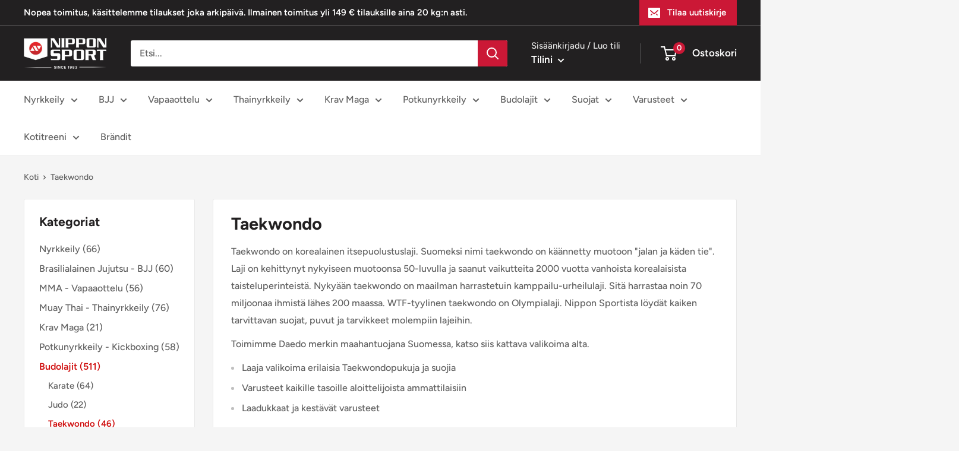

--- FILE ---
content_type: text/html; charset=utf-8
request_url: https://nipponsport.fi/collections/taekwondo
body_size: 47966
content:
<!doctype html>

<html class="no-js" lang="fi">
  <head>
    <!-- Google Tag Manager -->
<script>(function(w,d,s,l,i){w[l]=w[l]||[];w[l].push({'gtm.start':
new Date().getTime(),event:'gtm.js'});var f=d.getElementsByTagName(s)[0],
j=d.createElement(s),dl=l!='dataLayer'?'&l='+l:'';j.async=true;j.src=
'https://www.googletagmanager.com/gtm.js?id='+i+dl;f.parentNode.insertBefore(j,f);
})(window,document,'script','dataLayer','
GTM-N3DXKXRP');</script>
<!-- End Google Tag Manager -->
  
    
    <meta charset="utf-8">
    <meta name="viewport" content="width=device-width, initial-scale=1.0, height=device-height, minimum-scale=1.0, maximum-scale=1.0">
    <meta name="theme-color" content="#cf0e0e"><title>Taekwondo, katso Nippon Sportin laaja Taekwondo valikoima täältä.
</title><meta name="description" content="Nippon Sport on Daedon maahantuoja Suomessa. Katso siis kattava valikoima täältä. Edulliset hinnat, Nopea toimitus, 14 vrk Palautus ja vaihto-oikeus."><link rel="canonical" href="https://nipponsport.fi/collections/taekwondo"><link rel="shortcut icon" href="//nipponsport.fi/cdn/shop/files/nippon_favicon_96x96.png?v=1660640473" type="image/png"><link rel="preload" as="style" href="//nipponsport.fi/cdn/shop/t/24/assets/theme.css?v=148000225493056842961733338777">
    <link rel="preload" as="style" href="//nipponsport.fi/cdn/shop/t/24/assets/custom.css?v=101824107208684933781733344966">
    <link rel="preload" as="script" href="//nipponsport.fi/cdn/shop/t/24/assets/theme.js?v=40637285626099543981733344981">
    <link rel="preload" as="script" href="//nipponsport.fi/cdn/shop/t/24/assets/custom.js?v=11889173135347443071733338777">
    <link rel="preconnect" href="https://cdn.shopify.com">
    <link rel="preconnect" href="https://fonts.shopifycdn.com">
    <link rel="dns-prefetch" href="https://productreviews.shopifycdn.com">
    <link rel="dns-prefetch" href="https://ajax.googleapis.com">
    <link rel="dns-prefetch" href="https://maps.googleapis.com">
    <link rel="dns-prefetch" href="https://maps.gstatic.com">

    



















<meta property="og:type" content="website">
  <meta property="og:title" content="Taekwondo">
  <meta property="og:image" content="http://nipponsport.fi/cdn/shop/collections/Taekwondo_8c5ad806-83b1-422b-91bd-d22132c03af7.png?v=1662669186">
  <meta property="og:image:secure_url" content="https://nipponsport.fi/cdn/shop/collections/Taekwondo_8c5ad806-83b1-422b-91bd-d22132c03af7.png?v=1662669186">
  <meta property="og:image:width" content="1200">
  <meta property="og:image:height" content="1200"><meta property="og:description" content="Nippon Sport on Daedon maahantuoja Suomessa. Katso siis kattava valikoima täältä. Edulliset hinnat, Nopea toimitus, 14 vrk Palautus ja vaihto-oikeus."><meta property="og:url" content="https://nipponsport.fi/collections/taekwondo">
<meta property="og:site_name" content="nipponsportfi"><meta name="twitter:card" content="summary"><meta name="twitter:title" content="Taekwondo">
  <meta name="twitter:description" content="Taekwondo on korealainen itsepuolustuslaji. Suomeksi nimi taekwondo on käännetty muotoon &quot;jalan ja käden tie&quot;. Laji on kehittynyt nykyiseen muotoonsa 50-luvulla ja saanut vaikutteita 2000 vuotta vanhoista korealaisista taisteluperinteistä. Nykyään taekwondo on maailman harrastetuin kamppailu-urheilulaji. Sitä harrastaa noin 70 miljoonaa ihmistä lähes 200 maassa. WTF-tyylinen taekwondo on Olympialaji. Nippon Sportista löydät kaiken tarvittavan suojat, puvut ja tarvikkeet molempiin lajeihin. Toimimme Daedo merkin maahantuojana Suomessa, katso siis kattava valikoima alta. Laaja valikoima erilaisia Taekwondopukuja ja suojia Varusteet kaikille tasoille aloittelijoista ammattilaisiin Laadukkaat ja kestävät varusteet %%% Taekwondo Taekwondo on korealainen itsepuolustuslaji. Suomeksi nimi taekwondo on käännetty muotoon &quot;jalan ja käden tie&quot;. Taekwondoharrastajasta käytetään nimitystä taekwondoin. Laji on kehittynyt nykyiseen muotoonsa 1950-luvulla ja saapui Suomeen 1979. Nykyään taekwondo on maailman harrastetuin kamppailu-urheilulaji. Sitä harrastaa noin 70 miljoonaa ihmistä lähes 200 maassa. Taekwondon arvokisat ovat kansainvälisimpiä urheilukilpailuita kaikki urheilulajit huomioon ottaen. MM-kisoissa on parhaimmillaan">
  <meta name="twitter:image" content="https://nipponsport.fi/cdn/shop/collections/Taekwondo_8c5ad806-83b1-422b-91bd-d22132c03af7_600x600_crop_center.png?v=1662669186">
    <link rel="preload" href="//nipponsport.fi/cdn/fonts/figtree/figtree_n7.2fd9bfe01586148e644724096c9d75e8c7a90e55.woff2" as="font" type="font/woff2" crossorigin><link rel="preload" href="//nipponsport.fi/cdn/fonts/figtree/figtree_n5.3b6b7df38aa5986536945796e1f947445832047c.woff2" as="font" type="font/woff2" crossorigin><style>
  @font-face {
  font-family: Figtree;
  font-weight: 700;
  font-style: normal;
  font-display: swap;
  src: url("//nipponsport.fi/cdn/fonts/figtree/figtree_n7.2fd9bfe01586148e644724096c9d75e8c7a90e55.woff2") format("woff2"),
       url("//nipponsport.fi/cdn/fonts/figtree/figtree_n7.ea05de92d862f9594794ab281c4c3a67501ef5fc.woff") format("woff");
}

  @font-face {
  font-family: Figtree;
  font-weight: 500;
  font-style: normal;
  font-display: swap;
  src: url("//nipponsport.fi/cdn/fonts/figtree/figtree_n5.3b6b7df38aa5986536945796e1f947445832047c.woff2") format("woff2"),
       url("//nipponsport.fi/cdn/fonts/figtree/figtree_n5.f26bf6dcae278b0ed902605f6605fa3338e81dab.woff") format("woff");
}

@font-face {
  font-family: Figtree;
  font-weight: 600;
  font-style: normal;
  font-display: swap;
  src: url("//nipponsport.fi/cdn/fonts/figtree/figtree_n6.9d1ea52bb49a0a86cfd1b0383d00f83d3fcc14de.woff2") format("woff2"),
       url("//nipponsport.fi/cdn/fonts/figtree/figtree_n6.f0fcdea525a0e47b2ae4ab645832a8e8a96d31d3.woff") format("woff");
}

@font-face {
  font-family: Figtree;
  font-weight: 700;
  font-style: italic;
  font-display: swap;
  src: url("//nipponsport.fi/cdn/fonts/figtree/figtree_i7.06add7096a6f2ab742e09ec7e498115904eda1fe.woff2") format("woff2"),
       url("//nipponsport.fi/cdn/fonts/figtree/figtree_i7.ee584b5fcaccdbb5518c0228158941f8df81b101.woff") format("woff");
}


  @font-face {
  font-family: Figtree;
  font-weight: 700;
  font-style: normal;
  font-display: swap;
  src: url("//nipponsport.fi/cdn/fonts/figtree/figtree_n7.2fd9bfe01586148e644724096c9d75e8c7a90e55.woff2") format("woff2"),
       url("//nipponsport.fi/cdn/fonts/figtree/figtree_n7.ea05de92d862f9594794ab281c4c3a67501ef5fc.woff") format("woff");
}

  @font-face {
  font-family: Figtree;
  font-weight: 500;
  font-style: italic;
  font-display: swap;
  src: url("//nipponsport.fi/cdn/fonts/figtree/figtree_i5.969396f679a62854cf82dbf67acc5721e41351f0.woff2") format("woff2"),
       url("//nipponsport.fi/cdn/fonts/figtree/figtree_i5.93bc1cad6c73ca9815f9777c49176dfc9d2890dd.woff") format("woff");
}

  @font-face {
  font-family: Figtree;
  font-weight: 700;
  font-style: italic;
  font-display: swap;
  src: url("//nipponsport.fi/cdn/fonts/figtree/figtree_i7.06add7096a6f2ab742e09ec7e498115904eda1fe.woff2") format("woff2"),
       url("//nipponsport.fi/cdn/fonts/figtree/figtree_i7.ee584b5fcaccdbb5518c0228158941f8df81b101.woff") format("woff");
}


  :root {
    --default-text-font-size : 15px;
    --base-text-font-size    : 16px;
    --heading-font-family    : Figtree, sans-serif;
    --heading-font-weight    : 700;
    --heading-font-style     : normal;
    --text-font-family       : Figtree, sans-serif;
    --text-font-weight       : 500;
    --text-font-style        : normal;
    --text-font-bolder-weight: 600;
    --text-link-decoration   : underline;

    --text-color               : #616161;
    --text-color-rgb           : 97, 97, 97;
    --heading-color            : #222021;
    --border-color             : #e8e8e8;
    --border-color-rgb         : 232, 232, 232;
    --form-border-color        : #dbdbdb;
    --accent-color             : #cf0e0e;
    --accent-color-rgb         : 207, 14, 14;
    --link-color               : #cb1836;
    --link-color-hover         : #871024;
    --background               : #f5f5f5;
    --secondary-background     : #ffffff;
    --secondary-background-rgb : 255, 255, 255;
    --accent-background        : rgba(207, 14, 14, 0.08);

    --input-background: #ffffff;

    --error-color       : #cf0e0e;
    --error-background  : rgba(207, 14, 14, 0.07);
    --success-color     : #1c7b36;
    --success-background: rgba(28, 123, 54, 0.11);

    --primary-button-background      : #cb1836;
    --primary-button-background-rgb  : 203, 24, 54;
    --primary-button-text-color      : #ffffff;
    --secondary-button-background    : #222021;
    --secondary-button-background-rgb: 34, 32, 33;
    --secondary-button-text-color    : #ffffff;

    --header-background      : #222021;
    --header-text-color      : #ffffff;
    --header-light-text-color: #e8e8e8;
    --header-border-color    : rgba(232, 232, 232, 0.3);
    --header-accent-color    : #cb1836;

    --footer-background-color:    #222021;
    --footer-heading-text-color:  #ffffff;
    --footer-body-text-color:     #ffffff;
    --footer-body-text-color-rgb: 255, 255, 255;
    --footer-accent-color:        #cb1836;
    --footer-accent-color-rgb:    203, 24, 54;
    --footer-border:              none;
    
    --flickity-arrow-color: #b5b5b5;--product-on-sale-accent           : #cf0e0e;
    --product-on-sale-accent-rgb       : 207, 14, 14;
    --product-on-sale-color            : #ffffff;
    --product-in-stock-color           : #1c7b36;
    --product-low-stock-color          : #cf0e0e;
    --product-sold-out-color           : #8a9297;
    --product-custom-label-1-background: #3f6ab1;
    --product-custom-label-1-color     : #ffffff;
    --product-custom-label-2-background: #8a44ae;
    --product-custom-label-2-color     : #ffffff;
    --product-review-star-color        : #ffbd00;

    --mobile-container-gutter : 20px;
    --desktop-container-gutter: 40px;

    /* Shopify related variables */
    --payment-terms-background-color: #f5f5f5;
  }
</style>

<script>
  // IE11 does not have support for CSS variables, so we have to polyfill them
  if (!(((window || {}).CSS || {}).supports && window.CSS.supports('(--a: 0)'))) {
    const script = document.createElement('script');
    script.type = 'text/javascript';
    script.src = 'https://cdn.jsdelivr.net/npm/css-vars-ponyfill@2';
    script.onload = function() {
      cssVars({});
    };

    document.getElementsByTagName('head')[0].appendChild(script);
  }
</script>


    <script>window.performance && window.performance.mark && window.performance.mark('shopify.content_for_header.start');</script><meta id="shopify-digital-wallet" name="shopify-digital-wallet" content="/64482771194/digital_wallets/dialog">
<meta name="shopify-checkout-api-token" content="26248ad52328a76e6fd846627cf5aeed">
<meta id="in-context-paypal-metadata" data-shop-id="64482771194" data-venmo-supported="false" data-environment="production" data-locale="en_US" data-paypal-v4="true" data-currency="EUR">
<link rel="alternate" type="application/atom+xml" title="Feed" href="/collections/taekwondo.atom" />
<link rel="next" href="/collections/taekwondo?page=2">
<link rel="alternate" type="application/json+oembed" href="https://nipponsport.fi/collections/taekwondo.oembed">
<script async="async" src="/checkouts/internal/preloads.js?locale=fi-FI"></script>
<script id="shopify-features" type="application/json">{"accessToken":"26248ad52328a76e6fd846627cf5aeed","betas":["rich-media-storefront-analytics"],"domain":"nipponsport.fi","predictiveSearch":true,"shopId":64482771194,"locale":"fi"}</script>
<script>var Shopify = Shopify || {};
Shopify.shop = "nipponsportfi.myshopify.com";
Shopify.locale = "fi";
Shopify.currency = {"active":"EUR","rate":"1.0"};
Shopify.country = "FI";
Shopify.theme = {"name":"ShopHelten - LIVE(Enhancify-dev)","id":176911581569,"schema_name":"Warehouse","schema_version":"2.7.1","theme_store_id":null,"role":"main"};
Shopify.theme.handle = "null";
Shopify.theme.style = {"id":null,"handle":null};
Shopify.cdnHost = "nipponsport.fi/cdn";
Shopify.routes = Shopify.routes || {};
Shopify.routes.root = "/";</script>
<script type="module">!function(o){(o.Shopify=o.Shopify||{}).modules=!0}(window);</script>
<script>!function(o){function n(){var o=[];function n(){o.push(Array.prototype.slice.apply(arguments))}return n.q=o,n}var t=o.Shopify=o.Shopify||{};t.loadFeatures=n(),t.autoloadFeatures=n()}(window);</script>
<script id="shop-js-analytics" type="application/json">{"pageType":"collection"}</script>
<script defer="defer" async type="module" src="//nipponsport.fi/cdn/shopifycloud/shop-js/modules/v2/client.init-shop-cart-sync_BaVYBPKc.fi.esm.js"></script>
<script defer="defer" async type="module" src="//nipponsport.fi/cdn/shopifycloud/shop-js/modules/v2/chunk.common_CTbb0h5t.esm.js"></script>
<script defer="defer" async type="module" src="//nipponsport.fi/cdn/shopifycloud/shop-js/modules/v2/chunk.modal_DUS8DR4E.esm.js"></script>
<script type="module">
  await import("//nipponsport.fi/cdn/shopifycloud/shop-js/modules/v2/client.init-shop-cart-sync_BaVYBPKc.fi.esm.js");
await import("//nipponsport.fi/cdn/shopifycloud/shop-js/modules/v2/chunk.common_CTbb0h5t.esm.js");
await import("//nipponsport.fi/cdn/shopifycloud/shop-js/modules/v2/chunk.modal_DUS8DR4E.esm.js");

  window.Shopify.SignInWithShop?.initShopCartSync?.({"fedCMEnabled":true,"windoidEnabled":true});

</script>
<script>(function() {
  var isLoaded = false;
  function asyncLoad() {
    if (isLoaded) return;
    isLoaded = true;
    var urls = ["\/\/cdn.shopify.com\/proxy\/6b2309d02de02959d972ecb34d0e58c6bc38b4c4bc2dd8ad92886252ae262139\/nippon.activehosted.com\/js\/site-tracking.php?shop=nipponsportfi.myshopify.com\u0026sp-cache-control=cHVibGljLCBtYXgtYWdlPTkwMA","https:\/\/s.kk-resources.com\/leadtag.js?shop=nipponsportfi.myshopify.com","https:\/\/cloudsearch-1f874.kxcdn.com\/shopify.js?srp=\/a\/search\u0026shop=nipponsportfi.myshopify.com","https:\/\/s3.eu-west-1.amazonaws.com\/production-klarna-il-shopify-osm\/949b83e5e96dc5ae093ac4eb8d0fed59bc342b5c\/nipponsportfi.myshopify.com-1747045360903.js?shop=nipponsportfi.myshopify.com"];
    for (var i = 0; i < urls.length; i++) {
      var s = document.createElement('script');
      s.type = 'text/javascript';
      s.async = true;
      s.src = urls[i];
      var x = document.getElementsByTagName('script')[0];
      x.parentNode.insertBefore(s, x);
    }
  };
  if(window.attachEvent) {
    window.attachEvent('onload', asyncLoad);
  } else {
    window.addEventListener('load', asyncLoad, false);
  }
})();</script>
<script id="__st">var __st={"a":64482771194,"offset":7200,"reqid":"2da9f917-c848-4bfe-823b-bdf2bd5de3c0-1769203899","pageurl":"nipponsport.fi\/collections\/taekwondo","u":"9d20419ea2df","p":"collection","rtyp":"collection","rid":403396690170};</script>
<script>window.ShopifyPaypalV4VisibilityTracking = true;</script>
<script id="captcha-bootstrap">!function(){'use strict';const t='contact',e='account',n='new_comment',o=[[t,t],['blogs',n],['comments',n],[t,'customer']],c=[[e,'customer_login'],[e,'guest_login'],[e,'recover_customer_password'],[e,'create_customer']],r=t=>t.map((([t,e])=>`form[action*='/${t}']:not([data-nocaptcha='true']) input[name='form_type'][value='${e}']`)).join(','),a=t=>()=>t?[...document.querySelectorAll(t)].map((t=>t.form)):[];function s(){const t=[...o],e=r(t);return a(e)}const i='password',u='form_key',d=['recaptcha-v3-token','g-recaptcha-response','h-captcha-response',i],f=()=>{try{return window.sessionStorage}catch{return}},m='__shopify_v',_=t=>t.elements[u];function p(t,e,n=!1){try{const o=window.sessionStorage,c=JSON.parse(o.getItem(e)),{data:r}=function(t){const{data:e,action:n}=t;return t[m]||n?{data:e,action:n}:{data:t,action:n}}(c);for(const[e,n]of Object.entries(r))t.elements[e]&&(t.elements[e].value=n);n&&o.removeItem(e)}catch(o){console.error('form repopulation failed',{error:o})}}const l='form_type',E='cptcha';function T(t){t.dataset[E]=!0}const w=window,h=w.document,L='Shopify',v='ce_forms',y='captcha';let A=!1;((t,e)=>{const n=(g='f06e6c50-85a8-45c8-87d0-21a2b65856fe',I='https://cdn.shopify.com/shopifycloud/storefront-forms-hcaptcha/ce_storefront_forms_captcha_hcaptcha.v1.5.2.iife.js',D={infoText:'hCaptchan suojaama',privacyText:'Tietosuoja',termsText:'Ehdot'},(t,e,n)=>{const o=w[L][v],c=o.bindForm;if(c)return c(t,g,e,D).then(n);var r;o.q.push([[t,g,e,D],n]),r=I,A||(h.body.append(Object.assign(h.createElement('script'),{id:'captcha-provider',async:!0,src:r})),A=!0)});var g,I,D;w[L]=w[L]||{},w[L][v]=w[L][v]||{},w[L][v].q=[],w[L][y]=w[L][y]||{},w[L][y].protect=function(t,e){n(t,void 0,e),T(t)},Object.freeze(w[L][y]),function(t,e,n,w,h,L){const[v,y,A,g]=function(t,e,n){const i=e?o:[],u=t?c:[],d=[...i,...u],f=r(d),m=r(i),_=r(d.filter((([t,e])=>n.includes(e))));return[a(f),a(m),a(_),s()]}(w,h,L),I=t=>{const e=t.target;return e instanceof HTMLFormElement?e:e&&e.form},D=t=>v().includes(t);t.addEventListener('submit',(t=>{const e=I(t);if(!e)return;const n=D(e)&&!e.dataset.hcaptchaBound&&!e.dataset.recaptchaBound,o=_(e),c=g().includes(e)&&(!o||!o.value);(n||c)&&t.preventDefault(),c&&!n&&(function(t){try{if(!f())return;!function(t){const e=f();if(!e)return;const n=_(t);if(!n)return;const o=n.value;o&&e.removeItem(o)}(t);const e=Array.from(Array(32),(()=>Math.random().toString(36)[2])).join('');!function(t,e){_(t)||t.append(Object.assign(document.createElement('input'),{type:'hidden',name:u})),t.elements[u].value=e}(t,e),function(t,e){const n=f();if(!n)return;const o=[...t.querySelectorAll(`input[type='${i}']`)].map((({name:t})=>t)),c=[...d,...o],r={};for(const[a,s]of new FormData(t).entries())c.includes(a)||(r[a]=s);n.setItem(e,JSON.stringify({[m]:1,action:t.action,data:r}))}(t,e)}catch(e){console.error('failed to persist form',e)}}(e),e.submit())}));const S=(t,e)=>{t&&!t.dataset[E]&&(n(t,e.some((e=>e===t))),T(t))};for(const o of['focusin','change'])t.addEventListener(o,(t=>{const e=I(t);D(e)&&S(e,y())}));const B=e.get('form_key'),M=e.get(l),P=B&&M;t.addEventListener('DOMContentLoaded',(()=>{const t=y();if(P)for(const e of t)e.elements[l].value===M&&p(e,B);[...new Set([...A(),...v().filter((t=>'true'===t.dataset.shopifyCaptcha))])].forEach((e=>S(e,t)))}))}(h,new URLSearchParams(w.location.search),n,t,e,['guest_login'])})(!0,!0)}();</script>
<script integrity="sha256-4kQ18oKyAcykRKYeNunJcIwy7WH5gtpwJnB7kiuLZ1E=" data-source-attribution="shopify.loadfeatures" defer="defer" src="//nipponsport.fi/cdn/shopifycloud/storefront/assets/storefront/load_feature-a0a9edcb.js" crossorigin="anonymous"></script>
<script data-source-attribution="shopify.dynamic_checkout.dynamic.init">var Shopify=Shopify||{};Shopify.PaymentButton=Shopify.PaymentButton||{isStorefrontPortableWallets:!0,init:function(){window.Shopify.PaymentButton.init=function(){};var t=document.createElement("script");t.src="https://nipponsport.fi/cdn/shopifycloud/portable-wallets/latest/portable-wallets.fi.js",t.type="module",document.head.appendChild(t)}};
</script>
<script data-source-attribution="shopify.dynamic_checkout.buyer_consent">
  function portableWalletsHideBuyerConsent(e){var t=document.getElementById("shopify-buyer-consent"),n=document.getElementById("shopify-subscription-policy-button");t&&n&&(t.classList.add("hidden"),t.setAttribute("aria-hidden","true"),n.removeEventListener("click",e))}function portableWalletsShowBuyerConsent(e){var t=document.getElementById("shopify-buyer-consent"),n=document.getElementById("shopify-subscription-policy-button");t&&n&&(t.classList.remove("hidden"),t.removeAttribute("aria-hidden"),n.addEventListener("click",e))}window.Shopify?.PaymentButton&&(window.Shopify.PaymentButton.hideBuyerConsent=portableWalletsHideBuyerConsent,window.Shopify.PaymentButton.showBuyerConsent=portableWalletsShowBuyerConsent);
</script>
<script data-source-attribution="shopify.dynamic_checkout.cart.bootstrap">document.addEventListener("DOMContentLoaded",(function(){function t(){return document.querySelector("shopify-accelerated-checkout-cart, shopify-accelerated-checkout")}if(t())Shopify.PaymentButton.init();else{new MutationObserver((function(e,n){t()&&(Shopify.PaymentButton.init(),n.disconnect())})).observe(document.body,{childList:!0,subtree:!0})}}));
</script>
<link id="shopify-accelerated-checkout-styles" rel="stylesheet" media="screen" href="https://nipponsport.fi/cdn/shopifycloud/portable-wallets/latest/accelerated-checkout-backwards-compat.css" crossorigin="anonymous">
<style id="shopify-accelerated-checkout-cart">
        #shopify-buyer-consent {
  margin-top: 1em;
  display: inline-block;
  width: 100%;
}

#shopify-buyer-consent.hidden {
  display: none;
}

#shopify-subscription-policy-button {
  background: none;
  border: none;
  padding: 0;
  text-decoration: underline;
  font-size: inherit;
  cursor: pointer;
}

#shopify-subscription-policy-button::before {
  box-shadow: none;
}

      </style>

<script>window.performance && window.performance.mark && window.performance.mark('shopify.content_for_header.end');</script>

    <link rel="stylesheet" href="//nipponsport.fi/cdn/shop/t/24/assets/theme.css?v=148000225493056842961733338777">
    <link rel="stylesheet" href="//nipponsport.fi/cdn/shop/t/24/assets/custom.css?v=101824107208684933781733344966">

    






















  <script type="application/ld+json">
  {
    "@context": "http://schema.org",
    "@type": "BreadcrumbList",
  "itemListElement": [{
      "@type": "ListItem",
      "position": 1,
      "name": "Koti",
      "item": "https://nipponsport.fi"
    },{
          "@type": "ListItem",
          "position": 2,
          "name": "Taekwondo",
          "item": "https://nipponsport.fi/collections/taekwondo"
        }]
  }
  </script>



    <script>
      // This allows to expose several variables to the global scope, to be used in scripts
      window.theme = {
        pageType: "collection",
        cartCount: 0,
        moneyFormat: "€{{amount_with_comma_separator}}",
        moneyWithCurrencyFormat: "€{{amount_with_comma_separator}} EUR",
        currencyCodeEnabled: false,
        showDiscount: true,
        discountMode: "percentage",
        searchMode: "product,article",
        searchUnavailableProducts: "last",
        cartType: "drawer"
      };

      window.routes = {
        rootUrl: "\/",
        rootUrlWithoutSlash: '',
        cartUrl: "\/cart",
        cartAddUrl: "\/cart\/add",
        cartChangeUrl: "\/cart\/change",
        searchUrl: "\/search",
        productRecommendationsUrl: "\/recommendations\/products"
      };

      window.languages = {
        productRegularPrice: "Ovh.",
        productSalePrice: "Ale",
        collectionOnSaleLabel: "Säästä {{savings}}",
        productFormUnavailable: "EI saatavilla",
        productFormAddToCart: "Lisää ostoskoriin",
        productFormSoldOut: "Loppuunmyyty",
        productAdded: "Tuote on lisätty ostoskoriin.",
        productAddedShort: "Lisätty!",
        shippingEstimatorNoResults: "Valitettavasti ei toimitustapoja osoitteeseen.",
        shippingEstimatorOneResult: "Valitettavasti ei toimitustapoja osoitteeseen.",
        shippingEstimatorMultipleResults: "Toimitusvaihtoehtoa osoitteeseesi",
        shippingEstimatorErrors: "Error",
        searchInputPlaceholder: "Etsi...",
        searchClear: "Tyhjennä",
        searchSubmit: "Etsi",
        searchProducts: "Tuotteet",
        searchCategories: "Luokat",
        searchVendors: "Brändejä",
        searchNoResults: "Ei tuloksia",
        searchViewResultsCount: "Näytä kaikki $product_count tulosta",
        searchPriceFrom: "Alkaen $price_min",
        searchGeneralProductsWithTerms: "Tuotteet \u0026quot;$terms\u0026quot;",
        searchGeneralResultsCount: "$count tulosta",
        searchGeneralShowingCount:"Näyttää $offset - $page_size \/ $count tuloksista",
        searchGeneralPageSize:"$page_size per sivu",
        searchGeneralPaginationGoToPage:"Siirry sivulle $page",
        searchGeneralPaginationPreviousPage:"Edellinen",
        searchGeneralPaginationNextPage:"Seuraava",
        searchGeneralPaginationPageCount: "Sivu $current_page \/ $pages sivusta",
        searchGeneralNoResultsWithTerms: "Ei halutuloksia \u0026quot;$terms\u0026quot;"
      };

      window.lazySizesConfig = {
        loadHidden: false,
        hFac: 0.8,
        expFactor: 3,
        customMedia: {
          '--phone': '(max-width: 640px)',
          '--tablet': '(min-width: 641px) and (max-width: 1023px)',
          '--lap': '(min-width: 1024px)'
        }
      };

      document.documentElement.className = document.documentElement.className.replace('no-js', 'js');

      //List of collection handles
      window.collections = ["1","11","13","14","15","16","17","22","23","5","6","adidas","adidas-bjj","adidas-judo","adidas-karate","agglorex","aiba-nyrkkeilyvarusteet","aido","aikido","alasuojat","alasuojat-karateen","aloittelijat","armbagsstod","aseet-harjoitteluun","aselaukut","ashihara-karate-finland","be-lenka","bear-komplex","benskydd","bestsellers-3","bjj-alkeet","bjj-alkeet-2","ibjjf-hyvaksytyt-no-gi-varusteet","bjj-korvasuojat","bjj-naisten-valikoima","bjj-puvut","bjj-rashguardit","bjj-shortsit","bjj-tatamit-ja-matot","bjj-trikoot-ja-kompressioshortsit","bjj-vyot","blogi","boksering","box-jump-korokkeet","brain-pad-1","brasilialainen-jujutsu-bjj","brasilialaisen-jujutsun-sm-kilpailut-2025","budo-nord","budokengat","lajit","campaign","cliff-keen","combat-athletics","combat-athletics-1","crossfit","crossfit-tarvikkeet","custom-clothing","daedo-1","daedo","daedo-marvel-valikoima","damir-hadzo","danrho-1","deado-tk-strike","deado-pss-electronic-equipment-gen3","det-frie-kompagni","dobok","dummies-1","dummies","elite-srs","everlast","extra","extra-1","fairtex-1","fairtex-benbeskytter","fairtex-mma-handsker","fairtex-shorts","feelmax","fight-team","fitness","fma-aseet","fma-tarvikkeet","foamroller","freet","fruit-of-the-loom","geelipohjalliset","green-hill-1","gripmaster-1","gripmaster","grips","grips-athletics-1","ground-game","groundies®","gym-ball-jumppapallot","gym-rings","hammassuojat","handskar","harjoittelu-kehonpainolla","harjoitteluaseet","harjoitteluaseet-jujutsuun","hayabusa","hayabusa-1","hayashi-1","hayashi","hiekkasakit-taytettavat-sakit","hiirikasi","hjalmar","honbu","housut","hyppynarut","hyppaajan-polvi","hameenlinnan-karateseura","ibjjf-hyvaksytyt-shortsit","imatran-kusanku","jalka-ja-saarisuojat","jalka-ja-saarisuojat-karateen","jalkasuojat","jalkasuojat-karateen","jiu-jitsu","jka-danmark","joogahihnat-ja-palikat","joogalaukut","joogamatot","ju-sports","judo","judomatot","tatamit-ja-matot","judopuvut","judotekstiilit","judovyot","jujutsu","jujutsuhanskat","jujutsupuvut","jujutsusuojat","jujutsuvyot","juomapullot","kahvakuulat","kaikki-paljasjalkakengat","kamppailulajit","vyot","kampvastar","kantapaa","karate","karatehanskat","karatepuvut","karatesuojat","karatevyot","katapuvut","kehonhuolto","kehan-reunalle","kengat","kenki-karateen","kiinnitystelineet","kinesioteipit","kinesioteippi-ja-nilkkavammat","kinesioteippi-ja-polvivammat","kinesiotejp","kingz","kirjat-1","kisapuvut-ijf-hyvaksytyt-puvut","knastod","korvasuojat","korvasuojat-painiin","kotitreeni","kotona-harjoitteluun","krav-maga","krav-maga-alasuojat","krav-maga-hammassuojat","krav-maga-hanskat","krav-maga-harjoitusaseet","krav-maga-housut","krav-maga-kengat","krav-maga-kyparat","krav-maga-kasivarsisuojat","krav-maga-potkutyynyt","krav-maga-shortsit","krav-maga-saari-ja-jalkasuojat","kumitepuvut","kung-fu","kung-fu-harjoitteluaseet","kung-fu-kengat","kung-fu-puvut","kung-fu-tarvikkeet","kuntoilutarvikkeet","kuntolaitteet","kuntonyrkkeilyhanskat","kuntopallot","kuntopyorat","kuumapussit","kwon-1","kwon-2","kyl-varmebehandling","kylbehandling","kylma-ja-kuumapussit","kylmapussit","kyparat","kyparat-poskipaasuojilla","kyynarpaa","kasipainot","kasisiteet","kasivarsisuojat","koydet","laastarit","lahjakortit","lasten-nyrkkeilyhanskat","lasten-paljasjalkakengat","leuanvetotangot-pull-up-bar","levypainot","levypainot-1","levytangot","levytangot-1","lo-bloo","loukkaantumisten-hoito","matsuru","miesten-paljasjalkakengat","mma-vapaaottelu","mma-alasuojat","mma-hammassuojat","mma-hanskat","mma-rashguardit","mma-shortsit","mma-saari-ja-jalkasuojat","mma-tarvikkeet","moka-1","moka","muay-thai-thainyrkkeily","muay-thai-alasuojat","muay-thai-hammassuojat","muay-thai-kyparat","muay-thai-kasisiteet","muay-thai-nyrkkeilyhanskat","muay-thai-shortsit","muay-thai-saari-ja-jalkasuojat","muay-thai-tarvikkeet","mueller-1","mueller","murskalaudat-makiwarat-ja-potkumaalit","muskelvarmer","muut","myymala","maerker","naisten-itsepuolustus","naisten-paljasjalkakengat","niclas-larsen","nicolas-dalby-1","nike-1","nilkka","ninjutsu-bujinkan","nippon-merchandise","nippon-sport-2","nippon-sport","nippon-sport-boxing-bags","nippon-sport-nyrkkeilysakit","nippon-sport-tatamimatot","nippon-sport-treeneissa","nippon-sport-treeniaseet","nippon-x-maga","nuetso-do-jka-karate-holbaek","nunchaku","nyrkkeily","nyrkkeilyhanskat","potkunyrkkeily-hanskat","nyrkkeilykehat","nyrkkeilykengat","nyrkkeilykyparat","nyrkkeilypallot-ja-tyynyt","nyrkkeilysakit","nyrkkeilytarvikkeet","ophaeng","ottelukyparat-kyparat-ilman-poskisuojia","outlet","paffen-sport","paidat-ja-hupparit","paini","painiasut","painikengat","painoliivit","painonnostohanskat-1","painonnostokengat","painonnostokengat-1","pakettitarjoukset","pakkelosninger","palapelitatamit","paljasjalkakengat","phantom","philipino-martial-arts-fma","pistehanskat-nyrkkeilyyn","pistehanskat-ja-tyynyt","pletpuder","plus","pohjalliset","polvi","potkunyrkkeily-kickboxing","potkunyrkkeily-alasuojat","potkunyrkkeily-hammassuojat","potkunyrkkeily-jalkasuojat","potkunyrkkeily-kyparat","potkunyrkkeily-shortsit","potkunyrkkeily-saarisuojat","potkunyrkkeily-tarvikkeet","potkunyrkkeily-vaatteet","potkutyynyt","powerblock","pre-cut-teipit","puvut","puvut-aloittelijoille-ja-treenipuvut","paahine","quick-order","ranked","rashguardit","rdx","reebok-1","remmit","rintasuojat","rtkd","salit-kuntoon","med-fyld","uden-fyld","sarah-mahfoud","seisovat-sakit","selka","seuraverkkarit","shock-doctor","shorts","shortsit","sisu","sjippetov-1","slammer-balls","son-tkd","sormitreeni","speedball-paarynapallot","sponsor-logoer","steppilaudat","sukat-ja-varvassukat","suojaus","suunto-urheilukellot","sykemittauspaketti","sakkihanskat","t-paidat","taekwondo","taekwondo-alasuojat","taekwondo-dobok-puvut","taekwondo-hammassuojat","taekwondo-hanskat","taekwondo-kengat","taekwondo-kyparat","taekwondo-kasivarsisuojat","taekwondo-rintapanssarit","taekwondo-suojat","taekwondo-saari-ja-jalkasuojat","taekwondo-tarvikkeet","taekwondo-vihti","taekwondo-vyot","taiji-taijiquan","taiji-harjoitteluaseet","taiji-puvut","tapout-1","tarvikkeet","tarvikkeet-1","tarvikkeet-jujutsuun","tarvikkeet-karateen","tatami-fightwear","tatami-fightwear-mma-shortsit","tatami-fightwear-rash-guards","tatami-fightwear-spats","tatami-fighwear-bjj-puvut","tavikkeet-judoon","teakwondo","tekstiilit-karateen","tekstiilit-nyrkkeilyyn-1","telineet-painoille","tenniskyynerpaa","tervetuloa-kamppailulaji","tervetuloa-kunto","tervetuloa-vamma","thaipadit","tilbehor-1","tokaido","tokaido-gier","top-king-1","top-ten","treenikuminauhat","treenimatot","treenipenkit-ja-valineet","treenivaatteet","treenivyot","tunturi","tunturi-foamroller","tunturi-kahvakuulat","tunturi-kasipainot","tunturi-painoliivit","tunturi-treenimatot","ufc-1","urheilu-ja-kinesioteippi-olkapaille","urheilukassit","urheiluliivit","urheiluteipit","urheilutuet","vaatteet","valmiiksi-taytetyt-sakit","varusteet","varusteet-sykemittaukseen","venum","venum-bjj-puvut-1","venum-hammassuojat","venum-jalka-ja-saarisuojat","venum-mma-hanskat","venum-nyrkkeilyhanskat","venum-tekstiilit","venum-x-ufc","ving-tsun","voimaharjoittelu","voimapyorat-ab-wheel","varmebehandling","wkf","xero-shoes","xmas","xmas-1","yoga","youssef-assouik","youssef-assouik-1"];
    </script><script src="//nipponsport.fi/cdn/shop/t/24/assets/theme.js?v=40637285626099543981733344981" defer></script>
    <script src="//nipponsport.fi/cdn/shop/t/24/assets/custom.js?v=11889173135347443071733338777" defer></script><script>
        (function () {
          window.onpageshow = function() {
            // We force re-freshing the cart content onpageshow, as most browsers will serve a cache copy when hitting the
            // back button, which cause staled data
            document.documentElement.dispatchEvent(new CustomEvent('cart:refresh', {
              bubbles: true,
              detail: {scrollToTop: false}
            }));
          };
        })();
      </script><!-- BEGIN app block: shopify://apps/simprosys-google-shopping-feed/blocks/core_settings_block/1f0b859e-9fa6-4007-97e8-4513aff5ff3b --><!-- BEGIN: GSF App Core Tags & Scripts by Simprosys Google Shopping Feed -->









<!-- END: GSF App Core Tags & Scripts by Simprosys Google Shopping Feed -->
<!-- END app block --><!-- BEGIN app block: shopify://apps/hreflang-manager/blocks/gwa-hreflang/35dc0b05-d599-4c8e-8584-8cd17768854a --><!-- BEGIN app snippet: gwa-hreflang-collection --><link rel="alternate" hreflang="sv" href="https://nipponsport.se/collections/taekwondo"><link rel="alternate" hreflang="da-DK" href="https://nippon.dk/collections/taekwondo"><link rel="alternate" hreflang="fi-FI" href="https://nipponsport.fi/collections/taekwondo"><!-- END app snippet --><!-- END app block --><!-- BEGIN app block: shopify://apps/klaviyo-email-marketing-sms/blocks/klaviyo-onsite-embed/2632fe16-c075-4321-a88b-50b567f42507 -->












  <script async src="https://static.klaviyo.com/onsite/js/W59fE5/klaviyo.js?company_id=W59fE5"></script>
  <script>!function(){if(!window.klaviyo){window._klOnsite=window._klOnsite||[];try{window.klaviyo=new Proxy({},{get:function(n,i){return"push"===i?function(){var n;(n=window._klOnsite).push.apply(n,arguments)}:function(){for(var n=arguments.length,o=new Array(n),w=0;w<n;w++)o[w]=arguments[w];var t="function"==typeof o[o.length-1]?o.pop():void 0,e=new Promise((function(n){window._klOnsite.push([i].concat(o,[function(i){t&&t(i),n(i)}]))}));return e}}})}catch(n){window.klaviyo=window.klaviyo||[],window.klaviyo.push=function(){var n;(n=window._klOnsite).push.apply(n,arguments)}}}}();</script>

  




  <script>
    window.klaviyoReviewsProductDesignMode = false
  </script>







<!-- END app block --><link href="https://monorail-edge.shopifysvc.com" rel="dns-prefetch">
<script>(function(){if ("sendBeacon" in navigator && "performance" in window) {try {var session_token_from_headers = performance.getEntriesByType('navigation')[0].serverTiming.find(x => x.name == '_s').description;} catch {var session_token_from_headers = undefined;}var session_cookie_matches = document.cookie.match(/_shopify_s=([^;]*)/);var session_token_from_cookie = session_cookie_matches && session_cookie_matches.length === 2 ? session_cookie_matches[1] : "";var session_token = session_token_from_headers || session_token_from_cookie || "";function handle_abandonment_event(e) {var entries = performance.getEntries().filter(function(entry) {return /monorail-edge.shopifysvc.com/.test(entry.name);});if (!window.abandonment_tracked && entries.length === 0) {window.abandonment_tracked = true;var currentMs = Date.now();var navigation_start = performance.timing.navigationStart;var payload = {shop_id: 64482771194,url: window.location.href,navigation_start,duration: currentMs - navigation_start,session_token,page_type: "collection"};window.navigator.sendBeacon("https://monorail-edge.shopifysvc.com/v1/produce", JSON.stringify({schema_id: "online_store_buyer_site_abandonment/1.1",payload: payload,metadata: {event_created_at_ms: currentMs,event_sent_at_ms: currentMs}}));}}window.addEventListener('pagehide', handle_abandonment_event);}}());</script>
<script id="web-pixels-manager-setup">(function e(e,d,r,n,o){if(void 0===o&&(o={}),!Boolean(null===(a=null===(i=window.Shopify)||void 0===i?void 0:i.analytics)||void 0===a?void 0:a.replayQueue)){var i,a;window.Shopify=window.Shopify||{};var t=window.Shopify;t.analytics=t.analytics||{};var s=t.analytics;s.replayQueue=[],s.publish=function(e,d,r){return s.replayQueue.push([e,d,r]),!0};try{self.performance.mark("wpm:start")}catch(e){}var l=function(){var e={modern:/Edge?\/(1{2}[4-9]|1[2-9]\d|[2-9]\d{2}|\d{4,})\.\d+(\.\d+|)|Firefox\/(1{2}[4-9]|1[2-9]\d|[2-9]\d{2}|\d{4,})\.\d+(\.\d+|)|Chrom(ium|e)\/(9{2}|\d{3,})\.\d+(\.\d+|)|(Maci|X1{2}).+ Version\/(15\.\d+|(1[6-9]|[2-9]\d|\d{3,})\.\d+)([,.]\d+|)( \(\w+\)|)( Mobile\/\w+|) Safari\/|Chrome.+OPR\/(9{2}|\d{3,})\.\d+\.\d+|(CPU[ +]OS|iPhone[ +]OS|CPU[ +]iPhone|CPU IPhone OS|CPU iPad OS)[ +]+(15[._]\d+|(1[6-9]|[2-9]\d|\d{3,})[._]\d+)([._]\d+|)|Android:?[ /-](13[3-9]|1[4-9]\d|[2-9]\d{2}|\d{4,})(\.\d+|)(\.\d+|)|Android.+Firefox\/(13[5-9]|1[4-9]\d|[2-9]\d{2}|\d{4,})\.\d+(\.\d+|)|Android.+Chrom(ium|e)\/(13[3-9]|1[4-9]\d|[2-9]\d{2}|\d{4,})\.\d+(\.\d+|)|SamsungBrowser\/([2-9]\d|\d{3,})\.\d+/,legacy:/Edge?\/(1[6-9]|[2-9]\d|\d{3,})\.\d+(\.\d+|)|Firefox\/(5[4-9]|[6-9]\d|\d{3,})\.\d+(\.\d+|)|Chrom(ium|e)\/(5[1-9]|[6-9]\d|\d{3,})\.\d+(\.\d+|)([\d.]+$|.*Safari\/(?![\d.]+ Edge\/[\d.]+$))|(Maci|X1{2}).+ Version\/(10\.\d+|(1[1-9]|[2-9]\d|\d{3,})\.\d+)([,.]\d+|)( \(\w+\)|)( Mobile\/\w+|) Safari\/|Chrome.+OPR\/(3[89]|[4-9]\d|\d{3,})\.\d+\.\d+|(CPU[ +]OS|iPhone[ +]OS|CPU[ +]iPhone|CPU IPhone OS|CPU iPad OS)[ +]+(10[._]\d+|(1[1-9]|[2-9]\d|\d{3,})[._]\d+)([._]\d+|)|Android:?[ /-](13[3-9]|1[4-9]\d|[2-9]\d{2}|\d{4,})(\.\d+|)(\.\d+|)|Mobile Safari.+OPR\/([89]\d|\d{3,})\.\d+\.\d+|Android.+Firefox\/(13[5-9]|1[4-9]\d|[2-9]\d{2}|\d{4,})\.\d+(\.\d+|)|Android.+Chrom(ium|e)\/(13[3-9]|1[4-9]\d|[2-9]\d{2}|\d{4,})\.\d+(\.\d+|)|Android.+(UC? ?Browser|UCWEB|U3)[ /]?(15\.([5-9]|\d{2,})|(1[6-9]|[2-9]\d|\d{3,})\.\d+)\.\d+|SamsungBrowser\/(5\.\d+|([6-9]|\d{2,})\.\d+)|Android.+MQ{2}Browser\/(14(\.(9|\d{2,})|)|(1[5-9]|[2-9]\d|\d{3,})(\.\d+|))(\.\d+|)|K[Aa][Ii]OS\/(3\.\d+|([4-9]|\d{2,})\.\d+)(\.\d+|)/},d=e.modern,r=e.legacy,n=navigator.userAgent;return n.match(d)?"modern":n.match(r)?"legacy":"unknown"}(),u="modern"===l?"modern":"legacy",c=(null!=n?n:{modern:"",legacy:""})[u],f=function(e){return[e.baseUrl,"/wpm","/b",e.hashVersion,"modern"===e.buildTarget?"m":"l",".js"].join("")}({baseUrl:d,hashVersion:r,buildTarget:u}),m=function(e){var d=e.version,r=e.bundleTarget,n=e.surface,o=e.pageUrl,i=e.monorailEndpoint;return{emit:function(e){var a=e.status,t=e.errorMsg,s=(new Date).getTime(),l=JSON.stringify({metadata:{event_sent_at_ms:s},events:[{schema_id:"web_pixels_manager_load/3.1",payload:{version:d,bundle_target:r,page_url:o,status:a,surface:n,error_msg:t},metadata:{event_created_at_ms:s}}]});if(!i)return console&&console.warn&&console.warn("[Web Pixels Manager] No Monorail endpoint provided, skipping logging."),!1;try{return self.navigator.sendBeacon.bind(self.navigator)(i,l)}catch(e){}var u=new XMLHttpRequest;try{return u.open("POST",i,!0),u.setRequestHeader("Content-Type","text/plain"),u.send(l),!0}catch(e){return console&&console.warn&&console.warn("[Web Pixels Manager] Got an unhandled error while logging to Monorail."),!1}}}}({version:r,bundleTarget:l,surface:e.surface,pageUrl:self.location.href,monorailEndpoint:e.monorailEndpoint});try{o.browserTarget=l,function(e){var d=e.src,r=e.async,n=void 0===r||r,o=e.onload,i=e.onerror,a=e.sri,t=e.scriptDataAttributes,s=void 0===t?{}:t,l=document.createElement("script"),u=document.querySelector("head"),c=document.querySelector("body");if(l.async=n,l.src=d,a&&(l.integrity=a,l.crossOrigin="anonymous"),s)for(var f in s)if(Object.prototype.hasOwnProperty.call(s,f))try{l.dataset[f]=s[f]}catch(e){}if(o&&l.addEventListener("load",o),i&&l.addEventListener("error",i),u)u.appendChild(l);else{if(!c)throw new Error("Did not find a head or body element to append the script");c.appendChild(l)}}({src:f,async:!0,onload:function(){if(!function(){var e,d;return Boolean(null===(d=null===(e=window.Shopify)||void 0===e?void 0:e.analytics)||void 0===d?void 0:d.initialized)}()){var d=window.webPixelsManager.init(e)||void 0;if(d){var r=window.Shopify.analytics;r.replayQueue.forEach((function(e){var r=e[0],n=e[1],o=e[2];d.publishCustomEvent(r,n,o)})),r.replayQueue=[],r.publish=d.publishCustomEvent,r.visitor=d.visitor,r.initialized=!0}}},onerror:function(){return m.emit({status:"failed",errorMsg:"".concat(f," has failed to load")})},sri:function(e){var d=/^sha384-[A-Za-z0-9+/=]+$/;return"string"==typeof e&&d.test(e)}(c)?c:"",scriptDataAttributes:o}),m.emit({status:"loading"})}catch(e){m.emit({status:"failed",errorMsg:(null==e?void 0:e.message)||"Unknown error"})}}})({shopId: 64482771194,storefrontBaseUrl: "https://nipponsport.fi",extensionsBaseUrl: "https://extensions.shopifycdn.com/cdn/shopifycloud/web-pixels-manager",monorailEndpoint: "https://monorail-edge.shopifysvc.com/unstable/produce_batch",surface: "storefront-renderer",enabledBetaFlags: ["2dca8a86"],webPixelsConfigList: [{"id":"1987903873","configuration":"{\"accountID\":\"W59fE5\",\"webPixelConfig\":\"eyJlbmFibGVBZGRlZFRvQ2FydEV2ZW50cyI6IHRydWV9\"}","eventPayloadVersion":"v1","runtimeContext":"STRICT","scriptVersion":"524f6c1ee37bacdca7657a665bdca589","type":"APP","apiClientId":123074,"privacyPurposes":["ANALYTICS","MARKETING"],"dataSharingAdjustments":{"protectedCustomerApprovalScopes":["read_customer_address","read_customer_email","read_customer_name","read_customer_personal_data","read_customer_phone"]}},{"id":"1911980417","configuration":"{\"account_ID\":\"1056838\",\"google_analytics_tracking_tag\":\"1\",\"measurement_id\":\"2\",\"api_secret\":\"3\",\"shop_settings\":\"{\\\"custom_pixel_script\\\":\\\"https:\\\\\\\/\\\\\\\/storage.googleapis.com\\\\\\\/gsf-scripts\\\\\\\/custom-pixels\\\\\\\/nipponsportfi.js\\\"}\"}","eventPayloadVersion":"v1","runtimeContext":"LAX","scriptVersion":"c6b888297782ed4a1cba19cda43d6625","type":"APP","apiClientId":1558137,"privacyPurposes":[],"dataSharingAdjustments":{"protectedCustomerApprovalScopes":["read_customer_address","read_customer_email","read_customer_name","read_customer_personal_data","read_customer_phone"]}},{"id":"1892254081","configuration":"{\"config\":\"{\\\"google_tag_ids\\\":[\\\"G-1J69RX6DQY\\\",\\\"AW-10872881409\\\"],\\\"target_country\\\":\\\"ZZ\\\",\\\"gtag_events\\\":[{\\\"type\\\":\\\"search\\\",\\\"action_label\\\":[\\\"G-1J69RX6DQY\\\",\\\"AW-16644238467\\\/DxDoCIOQtYkbEIPZy4A-\\\"]},{\\\"type\\\":\\\"begin_checkout\\\",\\\"action_label\\\":[\\\"G-1J69RX6DQY\\\",\\\"AW-16644238467\\\/NfYrCPePtYkbEIPZy4A-\\\"]},{\\\"type\\\":\\\"view_item\\\",\\\"action_label\\\":[\\\"G-1J69RX6DQY\\\",\\\"AW-16644238467\\\/a-0NCICQtYkbEIPZy4A-\\\"]},{\\\"type\\\":\\\"purchase\\\",\\\"action_label\\\":[\\\"G-1J69RX6DQY\\\",\\\"AW-16644238467\\\/mwxLCPSPtYkbEIPZy4A-\\\"]},{\\\"type\\\":\\\"page_view\\\",\\\"action_label\\\":[\\\"G-1J69RX6DQY\\\",\\\"AW-16644238467\\\/pZnkCP2PtYkbEIPZy4A-\\\"]},{\\\"type\\\":\\\"add_payment_info\\\",\\\"action_label\\\":[\\\"G-1J69RX6DQY\\\",\\\"AW-16644238467\\\/4PPpCIaQtYkbEIPZy4A-\\\"]},{\\\"type\\\":\\\"add_to_cart\\\",\\\"action_label\\\":[\\\"G-1J69RX6DQY\\\",\\\"AW-16644238467\\\/ObvHCPqPtYkbEIPZy4A-\\\"]}],\\\"enable_monitoring_mode\\\":false}\"}","eventPayloadVersion":"v1","runtimeContext":"OPEN","scriptVersion":"b2a88bafab3e21179ed38636efcd8a93","type":"APP","apiClientId":1780363,"privacyPurposes":[],"dataSharingAdjustments":{"protectedCustomerApprovalScopes":["read_customer_address","read_customer_email","read_customer_name","read_customer_personal_data","read_customer_phone"]}},{"id":"445317469","configuration":"{\"pixel_id\":\"1149616194037223\",\"pixel_type\":\"facebook_pixel\"}","eventPayloadVersion":"v1","runtimeContext":"OPEN","scriptVersion":"ca16bc87fe92b6042fbaa3acc2fbdaa6","type":"APP","apiClientId":2329312,"privacyPurposes":["ANALYTICS","MARKETING","SALE_OF_DATA"],"dataSharingAdjustments":{"protectedCustomerApprovalScopes":["read_customer_address","read_customer_email","read_customer_name","read_customer_personal_data","read_customer_phone"]}},{"id":"235929985","eventPayloadVersion":"1","runtimeContext":"LAX","scriptVersion":"1","type":"CUSTOM","privacyPurposes":["SALE_OF_DATA"],"name":"Google ads"},{"id":"shopify-app-pixel","configuration":"{}","eventPayloadVersion":"v1","runtimeContext":"STRICT","scriptVersion":"0450","apiClientId":"shopify-pixel","type":"APP","privacyPurposes":["ANALYTICS","MARKETING"]},{"id":"shopify-custom-pixel","eventPayloadVersion":"v1","runtimeContext":"LAX","scriptVersion":"0450","apiClientId":"shopify-pixel","type":"CUSTOM","privacyPurposes":["ANALYTICS","MARKETING"]}],isMerchantRequest: false,initData: {"shop":{"name":"nipponsportfi","paymentSettings":{"currencyCode":"EUR"},"myshopifyDomain":"nipponsportfi.myshopify.com","countryCode":"FI","storefrontUrl":"https:\/\/nipponsport.fi"},"customer":null,"cart":null,"checkout":null,"productVariants":[],"purchasingCompany":null},},"https://nipponsport.fi/cdn","fcfee988w5aeb613cpc8e4bc33m6693e112",{"modern":"","legacy":""},{"shopId":"64482771194","storefrontBaseUrl":"https:\/\/nipponsport.fi","extensionBaseUrl":"https:\/\/extensions.shopifycdn.com\/cdn\/shopifycloud\/web-pixels-manager","surface":"storefront-renderer","enabledBetaFlags":"[\"2dca8a86\"]","isMerchantRequest":"false","hashVersion":"fcfee988w5aeb613cpc8e4bc33m6693e112","publish":"custom","events":"[[\"page_viewed\",{}],[\"collection_viewed\",{\"collection\":{\"id\":\"403396690170\",\"title\":\"Taekwondo\",\"productVariants\":[{\"price\":{\"amount\":9.9,\"currencyCode\":\"EUR\"},\"product\":{\"title\":\"Vyö - Nippon Sport - 'Kyu'\",\"vendor\":\"Nippon Sport\",\"id\":\"7610920009978\",\"untranslatedTitle\":\"Vyö - Nippon Sport - 'Kyu'\",\"url\":\"\/products\/vyo-nippon-sport-kyu\",\"type\":\"Kamppailuvyöt\"},\"id\":\"42757552144634\",\"image\":{\"src\":\"\/\/nipponsport.fi\/cdn\/shop\/products\/np8272.jpg?v=1652526010\"},\"sku\":\"NP8272-200\",\"title\":\"Valkoinen \/ 200 cm\",\"untranslatedTitle\":\"Valkoinen \/ 200 cm\"},{\"price\":{\"amount\":51.9,\"currencyCode\":\"EUR\"},\"product\":{\"title\":\"WT-Taekwondopuku - Deado - valkoinen kaulus, ribattua kangasta - Valkoinen\",\"vendor\":\"Daedo\",\"id\":\"7610995507450\",\"untranslatedTitle\":\"WT-Taekwondopuku - Deado - valkoinen kaulus, ribattua kangasta - Valkoinen\",\"url\":\"\/products\/wt-taekwondopuku-valkoinen-kaulus-ribattua-kangasta\",\"type\":\"Taekwondo\"},\"id\":\"42757716181242\",\"image\":{\"src\":\"\/\/nipponsport.fi\/cdn\/shop\/products\/daedo_valkokaulus_dobok.jpg?v=1763556576\"},\"sku\":\"TA1001-210\",\"title\":\"210 cm\",\"untranslatedTitle\":\"210 cm\"},{\"price\":{\"amount\":13.9,\"currencyCode\":\"EUR\"},\"product\":{\"title\":\"Hammassuojat - Nippon Sport - 'Gel' - Valkoinen\",\"vendor\":\"Nippon Sport\",\"id\":\"7610800111866\",\"untranslatedTitle\":\"Hammassuojat - Nippon Sport - 'Gel' - Valkoinen\",\"url\":\"\/products\/hammassuojat-nippon-sport-gel-valkoinen\",\"type\":\"Mouth guard\"},\"id\":\"42757351014650\",\"image\":{\"src\":\"\/\/nipponsport.fi\/cdn\/shop\/products\/nptb305wu.jpg?v=1652521364\"},\"sku\":\"NPTB305WU-JR\",\"title\":\"Junior\",\"untranslatedTitle\":\"Junior\"},{\"price\":{\"amount\":69.9,\"currencyCode\":\"EUR\"},\"product\":{\"title\":\"Daedo - E-Jalkasuoja Gen2 - Valkoinen\",\"vendor\":\"Daedo\",\"id\":\"7611055145210\",\"untranslatedTitle\":\"Daedo - E-Jalkasuoja Gen2 - Valkoinen\",\"url\":\"\/products\/daedo-e-jalkasuoja-gen2\",\"type\":\"Taekwondo\"},\"id\":\"42757885952250\",\"image\":{\"src\":\"\/\/nipponsport.fi\/cdn\/shop\/products\/e-foot_protector_gen2.jpg?v=1652536493\"},\"sku\":\"Dae-EPRO29037-XXXS\",\"title\":\"XXXS\",\"untranslatedTitle\":\"XXXS\"},{\"price\":{\"amount\":9.9,\"currencyCode\":\"EUR\"},\"product\":{\"title\":\"Kamppailuvyö - Budo-Nord - Kyu\",\"vendor\":\"Budo Nord\",\"id\":\"8852239941981\",\"untranslatedTitle\":\"Kamppailuvyö - Budo-Nord - Kyu\",\"url\":\"\/products\/kamppailuvyo-budo-nord-kyu\",\"type\":\"Kamppailuvyöt\"},\"id\":\"49565155590493\",\"image\":{\"src\":\"\/\/nipponsport.fi\/cdn\/shop\/products\/budo_nord_kyu_b_lte_77a30f81-cf22-4934-9051-188c2b437026.jpg?v=1703688711\"},\"sku\":\"11002-000-220\",\"title\":\"Valkoinen \/ 220 cm\",\"untranslatedTitle\":\"Valkoinen \/ 220 cm\"},{\"price\":{\"amount\":32.9,\"currencyCode\":\"EUR\"},\"product\":{\"title\":\"Taekwondo säärisuojat - Daedo Taekwondo säärisuojat W.T. - Valkoinen\",\"vendor\":\"Daedo\",\"id\":\"7611024670970\",\"untranslatedTitle\":\"Taekwondo säärisuojat - Daedo Taekwondo säärisuojat W.T. - Valkoinen\",\"url\":\"\/products\/taekwondo-saarisuojat-daedo-taekwondo-saarisuojat-w-t\",\"type\":\"Taekwondo\"},\"id\":\"42757785321722\",\"image\":{\"src\":\"\/\/nipponsport.fi\/cdn\/shop\/products\/taekwondo_s_risuojat_pro15713_1_1.jpg?v=1652531632\"},\"sku\":\"DAE-PRO15713XS\",\"title\":\"XS\",\"untranslatedTitle\":\"XS\"},{\"price\":{\"amount\":29.9,\"currencyCode\":\"EUR\"},\"product\":{\"title\":\"Taekwondo käsivarsisuojat - Daedo käsivarsisuojat W.T. - Valkoinen\",\"vendor\":\"Daedo\",\"id\":\"7611023851770\",\"untranslatedTitle\":\"Taekwondo käsivarsisuojat - Daedo käsivarsisuojat W.T. - Valkoinen\",\"url\":\"\/products\/taekwondo-kasivarsisuojat-daedo-kasivarsisuojat-w-t\",\"type\":\"Taekwondo\"},\"id\":\"42757783650554\",\"image\":{\"src\":\"\/\/nipponsport.fi\/cdn\/shop\/products\/taekwondo_k_sivarsisuojat_pro15733_1.jpg?v=1652531567\"},\"sku\":\"DAE-PRO15733XS\",\"title\":\"XS\",\"untranslatedTitle\":\"XS\"},{\"price\":{\"amount\":38.9,\"currencyCode\":\"EUR\"},\"product\":{\"title\":\"Otteluhanskat - Deado Otteluhanskat W.T. - Valkoinen\",\"vendor\":\"Daedo\",\"id\":\"7611022868730\",\"untranslatedTitle\":\"Otteluhanskat - Deado Otteluhanskat W.T. - Valkoinen\",\"url\":\"\/products\/otteluhanskat-deado-otteluhanskat-w-t\",\"type\":\"Taekwondo\"},\"id\":\"42757781881082\",\"image\":{\"src\":\"\/\/nipponsport.fi\/cdn\/shop\/products\/daedo_otteluhanskat_wtf_pro15943_1_1.jpg?v=1652531505\"},\"sku\":\"DAE-PRO15943XS\",\"title\":\"XS\",\"untranslatedTitle\":\"XS\"},{\"price\":{\"amount\":27.9,\"currencyCode\":\"EUR\"},\"product\":{\"title\":\"Daedo - Potkumaali tupla - Eri värejä\",\"vendor\":\"Daedo\",\"id\":\"7611008712954\",\"untranslatedTitle\":\"Daedo - Potkumaali tupla - Eri värejä\",\"url\":\"\/products\/daedo-potkumaali-tupla\",\"type\":\"Taekwondo\"},\"id\":\"50032541139293\",\"image\":{\"src\":\"\/\/nipponsport.fi\/cdn\/shop\/products\/daedo_potkumaali_tupla_pr1622_2.jpg?v=1708080935\"},\"sku\":\"DAE-PR1622-BLACK\",\"title\":\"Musta\",\"untranslatedTitle\":\"Musta\"},{\"price\":{\"amount\":38.9,\"currencyCode\":\"EUR\"},\"product\":{\"title\":\"Taekwondo jalkateräsuojat - Daedo jalkateräsuojat W.T. - Valkoinen\",\"vendor\":\"Daedo\",\"id\":\"7611023524090\",\"untranslatedTitle\":\"Taekwondo jalkateräsuojat - Daedo jalkateräsuojat W.T. - Valkoinen\",\"url\":\"\/products\/taekwondo-jalkaterasuojat-daedo-jalkaterasuojat-w-t\",\"type\":\"Taekwondo\"},\"id\":\"42757783191802\",\"image\":{\"src\":\"\/\/nipponsport.fi\/cdn\/shop\/products\/taekwondo_jalkater_suojat_pro15944g.jpg?v=1652531543\"},\"sku\":\"Dae-pro15944-xxs\",\"title\":\"XXS\",\"untranslatedTitle\":\"XXS\"},{\"price\":{\"amount\":58.9,\"currencyCode\":\"EUR\"},\"product\":{\"title\":\"Daedon WT-hyväksytty ottelukypärä\",\"vendor\":\"Daedo\",\"id\":\"7611024113914\",\"untranslatedTitle\":\"Daedon WT-hyväksytty ottelukypärä\",\"url\":\"\/products\/taekwondo-kypara-daedo-ottelukypara-w-t\",\"type\":\"Taekwondo\"},\"id\":\"42757784109306\",\"image\":{\"src\":\"\/\/nipponsport.fi\/cdn\/shop\/files\/head-gear-WT-recognizedRed.png?v=1717754141\"},\"sku\":\"DAE-PRO20553RS\",\"title\":\"Punainen \/ S\",\"untranslatedTitle\":\"Punainen \/ S\"},{\"price\":{\"amount\":29.9,\"currencyCode\":\"EUR\"},\"product\":{\"title\":\"Alasuojat - Daedo miesten alasuojat, W.T. hyväksytyt - Valkoinen\",\"vendor\":\"Daedo\",\"id\":\"7611022377210\",\"untranslatedTitle\":\"Alasuojat - Daedo miesten alasuojat, W.T. hyväksytyt - Valkoinen\",\"url\":\"\/products\/alasuojat-daedo-miesten-alasuojat-w-t-hyvaksytyt\",\"type\":\"Taekwondo\"},\"id\":\"42757780898042\",\"image\":{\"src\":\"\/\/nipponsport.fi\/cdn\/shop\/products\/pro-15613-web.jpg?v=1763639085\"},\"sku\":\"DAE-PRO15613XS\",\"title\":\"XS\",\"untranslatedTitle\":\"XS\"},{\"price\":{\"amount\":49.9,\"currencyCode\":\"EUR\"},\"product\":{\"title\":\"Taekwondo Dobok - Adidas - ADI-START 2 - Valkoinen\",\"vendor\":\"Adidas\",\"id\":\"7610883866874\",\"untranslatedTitle\":\"Taekwondo Dobok - Adidas - ADI-START 2 - Valkoinen\",\"url\":\"\/products\/adidas-adi-start-taekwondo-dobok\",\"type\":\"Taekwondo gi\"},\"id\":\"42757489623290\",\"image\":{\"src\":\"\/\/nipponsport.fi\/cdn\/shop\/products\/adi4941.jpg?v=1652524544\"},\"sku\":\"ADITS02PW-000-100\",\"title\":\"100 cm\",\"untranslatedTitle\":\"100 cm\"},{\"price\":{\"amount\":24.9,\"currencyCode\":\"EUR\"},\"product\":{\"title\":\"Nippon Sport Säärisuoja, Sukka\",\"vendor\":\"Nippon Sport\",\"id\":\"7610764230906\",\"untranslatedTitle\":\"Nippon Sport Säärisuoja, Sukka\",\"url\":\"\/products\/nippon-sport-saarisuoja-sukka\",\"type\":\"\"},\"id\":\"42757296718074\",\"image\":{\"src\":\"\/\/nipponsport.fi\/cdn\/shop\/products\/np1353.png?v=1652520481\"},\"sku\":\"NP1353-35-XS\",\"title\":\"Punainen \/ XS\",\"untranslatedTitle\":\"Punainen \/ XS\"},{\"price\":{\"amount\":58.9,\"currencyCode\":\"EUR\"},\"product\":{\"title\":\"Taekwondo rintapanssari - Daedo rintapanssari W.T. - Sininen\/Punainen\",\"vendor\":\"Daedo\",\"id\":\"7611024376058\",\"untranslatedTitle\":\"Taekwondo rintapanssari - Daedo rintapanssari W.T. - Sininen\/Punainen\",\"url\":\"\/products\/taekwondo-rintapanssari-daedo-rintapanssari-w-t\",\"type\":\"Taekwondo\"},\"id\":\"54960802070913\",\"image\":{\"src\":\"\/\/nipponsport.fi\/cdn\/shop\/products\/taekwondo_panssari_pro16533blue.jpg?v=1652531613\"},\"sku\":\"DAE-PRO165330\",\"title\":\"XXS\",\"untranslatedTitle\":\"XXS\"},{\"price\":{\"amount\":13.9,\"currencyCode\":\"EUR\"},\"product\":{\"title\":\"Hammassuojien Säilytyslaatikko - Shock Doctor - Oranssi\",\"vendor\":\"Shock Doctor\",\"id\":\"7610729627898\",\"untranslatedTitle\":\"Hammassuojien Säilytyslaatikko - Shock Doctor - Oranssi\",\"url\":\"\/products\/shock-doctor-hammassuojien-sailytyslaatikko-oranssi\",\"type\":\"Mouth guard\"},\"id\":\"42757096046842\",\"image\":{\"src\":\"\/\/nipponsport.fi\/cdn\/shop\/products\/shock_doctor_boks_orange.jpg?v=1652518792\"},\"sku\":\"102C-OR-OS\",\"title\":\"Default Title\",\"untranslatedTitle\":\"Default Title\"},{\"price\":{\"amount\":27.9,\"currencyCode\":\"EUR\"},\"product\":{\"title\":\"ITF Taekwondo dobok - Daedo ITF Taekwondo dobok Silver - Valkoinen\",\"vendor\":\"Daedo\",\"id\":\"7611045544186\",\"untranslatedTitle\":\"ITF Taekwondo dobok - Daedo ITF Taekwondo dobok Silver - Valkoinen\",\"url\":\"\/products\/itf-taekwondo-dobok-daedo-itf-taekwondo-dobok-silver\",\"type\":\"Taekwondo\"},\"id\":\"42757843157242\",\"image\":{\"src\":\"\/\/nipponsport.fi\/cdn\/shop\/products\/itf_dobok_taekwondotakki.jpg?v=1652534194\"},\"sku\":\"DAE-TA1081200\",\"title\":\"120 cm\",\"untranslatedTitle\":\"120 cm\"},{\"price\":{\"amount\":18.9,\"currencyCode\":\"EUR\"},\"product\":{\"title\":\"Daedo - Potkumaali tupla junioreille - Eri värejä\",\"vendor\":\"Daedo\",\"id\":\"7611008811258\",\"untranslatedTitle\":\"Daedo - Potkumaali tupla junioreille - Eri värejä\",\"url\":\"\/products\/daedo-potkumaali-tupla-junioreille\",\"type\":\"Taekwondo\"},\"id\":\"42757746786554\",\"image\":{\"src\":\"\/\/nipponsport.fi\/cdn\/shop\/products\/daedo_potkumaali_junnu_tupla_pr1622_2.jpg?v=1652530607\"},\"sku\":\"DAE-PR1613\",\"title\":\"Default Title\",\"untranslatedTitle\":\"Default Title\"},{\"price\":{\"amount\":13.9,\"currencyCode\":\"EUR\"},\"product\":{\"title\":\"Rintasuojat Top Ten Cool Guard urheiluliiveihin - Valkoinen\",\"vendor\":\"Top Ten\",\"id\":\"7610719994106\",\"untranslatedTitle\":\"Rintasuojat Top Ten Cool Guard urheiluliiveihin - Valkoinen\",\"url\":\"\/products\/rintasuojat-top-ten-cool-guard-urheiluliiveihin\",\"type\":\"\"},\"id\":\"42757055643898\",\"image\":{\"src\":\"\/\/nipponsport.fi\/cdn\/shop\/products\/tt101.png?v=1652517804\"},\"sku\":\"0094-1001\",\"title\":\"XXS\",\"untranslatedTitle\":\"XXS\"},{\"price\":{\"amount\":29.9,\"currencyCode\":\"EUR\"},\"product\":{\"title\":\"Alasuojat - Daedo naisten alasuojat, W.T. hyväksytyt - Valkoinen\",\"vendor\":\"Daedo\",\"id\":\"7611022606586\",\"untranslatedTitle\":\"Alasuojat - Daedo naisten alasuojat, W.T. hyväksytyt - Valkoinen\",\"url\":\"\/products\/alasuojat-daedo-naisten-alasuojat-w-t-hyvaksytyt\",\"type\":\"Taekwondo\"},\"id\":\"42757781324026\",\"image\":{\"src\":\"\/\/nipponsport.fi\/cdn\/shop\/products\/daedo_wtf_alasuojat_naisten_pro15613_1.jpg?v=1652531486\"},\"sku\":\"DAE-PRO20663\",\"title\":\"XS\",\"untranslatedTitle\":\"XS\"},{\"price\":{\"amount\":29.9,\"currencyCode\":\"EUR\"},\"product\":{\"title\":\"Hammassuojat - SISU Junior Guard - 1.6\",\"vendor\":\"SISU\",\"id\":\"7611063828730\",\"untranslatedTitle\":\"Hammassuojat - SISU Junior Guard - 1.6\",\"url\":\"\/products\/hammassuojat-sisu-junior-guard-1-6\",\"type\":\"Mouth guard\"},\"id\":\"42757926846714\",\"image\":{\"src\":\"\/\/nipponsport.fi\/cdn\/shop\/products\/tandbeskytter_sisu_junior_guard_sort_2_51c7b29a-da76-4d00-940c-2b9c605ceef9.png?v=1679323177\"},\"sku\":\"SI102-1.6-S\",\"title\":\"Musta\",\"untranslatedTitle\":\"Musta\"},{\"price\":{\"amount\":85.9,\"currencyCode\":\"EUR\"},\"product\":{\"title\":\"W.T-Taekwondopuku, Ultra - Valkoinen\",\"vendor\":\"Daedo\",\"id\":\"7611087388922\",\"untranslatedTitle\":\"W.T-Taekwondopuku, Ultra - Valkoinen\",\"url\":\"\/products\/w-t-taekwondopuku-ultra\",\"type\":\"Taekwondo\"},\"id\":\"42758025249018\",\"image\":{\"src\":\"\/\/nipponsport.fi\/cdn\/shop\/products\/ta-20053-web.jpg?v=1652543732\"},\"sku\":\"Dae-TA20053_-210\",\"title\":\"210 cm\",\"untranslatedTitle\":\"210 cm\"},{\"price\":{\"amount\":38.9,\"currencyCode\":\"EUR\"},\"product\":{\"title\":\"Taekwondo Dobok - Nippon Sport - 'Kwaido' - Valkoinen\",\"vendor\":\"Nippon Sport\",\"id\":\"7610932396282\",\"untranslatedTitle\":\"Taekwondo Dobok - Nippon Sport - 'Kwaido' - Valkoinen\",\"url\":\"\/products\/taekwondo-dobok-nippon-sport-kwaido-valkoinen\",\"type\":\"Taekwondo gi\"},\"id\":\"42757591564538\",\"image\":{\"src\":\"\/\/nipponsport.fi\/cdn\/shop\/products\/nippon_sport_dobok_kwaido_front.jpg?v=1652526422\"},\"sku\":\"np4096-110\",\"title\":\"110 cm\",\"untranslatedTitle\":\"110 cm\"},{\"price\":{\"amount\":49.9,\"currencyCode\":\"EUR\"},\"product\":{\"title\":\"Otteluhanskat - Daedo ITF otteluhanskat\",\"vendor\":\"Daedo\",\"id\":\"7611022016762\",\"untranslatedTitle\":\"Otteluhanskat - Daedo ITF otteluhanskat\",\"url\":\"\/products\/otteluhanskat-daedo-itf-otteluhanskat\",\"type\":\"Taekwondo\"},\"id\":\"42757779947770\",\"image\":{\"src\":\"\/\/nipponsport.fi\/cdn\/shop\/products\/daedo_ift_hanskat_pr20631_4.jpg?v=1652531434\"},\"sku\":\"DAE-PR20631RS\",\"title\":\"Punainen \/ S\",\"untranslatedTitle\":\"Punainen \/ S\"}]}}]]"});</script><script>
  window.ShopifyAnalytics = window.ShopifyAnalytics || {};
  window.ShopifyAnalytics.meta = window.ShopifyAnalytics.meta || {};
  window.ShopifyAnalytics.meta.currency = 'EUR';
  var meta = {"products":[{"id":7610920009978,"gid":"gid:\/\/shopify\/Product\/7610920009978","vendor":"Nippon Sport","type":"Kamppailuvyöt","handle":"vyo-nippon-sport-kyu","variants":[{"id":42757552144634,"price":990,"name":"Vyö - Nippon Sport - 'Kyu' - Valkoinen \/ 200 cm","public_title":"Valkoinen \/ 200 cm","sku":"NP8272-200"},{"id":42757552177402,"price":990,"name":"Vyö - Nippon Sport - 'Kyu' - Valkoinen \/ 220 cm","public_title":"Valkoinen \/ 220 cm","sku":"NP8272-220"},{"id":42757552210170,"price":990,"name":"Vyö - Nippon Sport - 'Kyu' - Valkoinen \/ 240 cm","public_title":"Valkoinen \/ 240 cm","sku":"NP8272-240"},{"id":42757552242938,"price":990,"name":"Vyö - Nippon Sport - 'Kyu' - Valkoinen \/ 260 cm","public_title":"Valkoinen \/ 260 cm","sku":"NP8272-260"},{"id":42757552275706,"price":990,"name":"Vyö - Nippon Sport - 'Kyu' - Valkoinen \/ 280 cm","public_title":"Valkoinen \/ 280 cm","sku":"NP8272-280"},{"id":42757552308474,"price":990,"name":"Vyö - Nippon Sport - 'Kyu' - Valkoinen \/ 300 cm","public_title":"Valkoinen \/ 300 cm","sku":"NP8272-300"},{"id":42757552341242,"price":990,"name":"Vyö - Nippon Sport - 'Kyu' - Valkoinen \/ 320 cm","public_title":"Valkoinen \/ 320 cm","sku":"NP8272-320"},{"id":42757552374010,"price":990,"name":"Vyö - Nippon Sport - 'Kyu' - Valkoinen \/ 340 cm","public_title":"Valkoinen \/ 340 cm","sku":"NP8272-340"},{"id":42757552406778,"price":990,"name":"Vyö - Nippon Sport - 'Kyu' - Keltainen \/ 200 cm","public_title":"Keltainen \/ 200 cm","sku":"NP8273-200"},{"id":42757552439546,"price":990,"name":"Vyö - Nippon Sport - 'Kyu' - Oranssi \/ 200 cm","public_title":"Oranssi \/ 200 cm","sku":"NP8274-200"},{"id":42757552472314,"price":990,"name":"Vyö - Nippon Sport - 'Kyu' - Punainen \/ 200 cm","public_title":"Punainen \/ 200 cm","sku":"NP8279-200"},{"id":42757552505082,"price":990,"name":"Vyö - Nippon Sport - 'Kyu' - Keltainen \/ 220 cm","public_title":"Keltainen \/ 220 cm","sku":"NP8273-220"},{"id":42757552537850,"price":990,"name":"Vyö - Nippon Sport - 'Kyu' - Keltainen \/ 240 cm","public_title":"Keltainen \/ 240 cm","sku":"NP8273-240"},{"id":42757552570618,"price":990,"name":"Vyö - Nippon Sport - 'Kyu' - Keltainen \/ 260 cm","public_title":"Keltainen \/ 260 cm","sku":"NP8273-260"},{"id":42757552636154,"price":990,"name":"Vyö - Nippon Sport - 'Kyu' - Keltainen \/ 280 cm","public_title":"Keltainen \/ 280 cm","sku":"NP8273-280"},{"id":42757552668922,"price":990,"name":"Vyö - Nippon Sport - 'Kyu' - Keltainen \/ 300 cm","public_title":"Keltainen \/ 300 cm","sku":"NP8273-300"},{"id":42757552701690,"price":990,"name":"Vyö - Nippon Sport - 'Kyu' - Keltainen \/ 320 cm","public_title":"Keltainen \/ 320 cm","sku":"NP8273-320"},{"id":42757552734458,"price":990,"name":"Vyö - Nippon Sport - 'Kyu' - Keltainen \/ 340 cm","public_title":"Keltainen \/ 340 cm","sku":"NP8273-340"},{"id":42757552767226,"price":990,"name":"Vyö - Nippon Sport - 'Kyu' - Oranssi \/ 220 cm","public_title":"Oranssi \/ 220 cm","sku":"NP8274-220"},{"id":42757552799994,"price":990,"name":"Vyö - Nippon Sport - 'Kyu' - Oranssi \/ 240 cm","public_title":"Oranssi \/ 240 cm","sku":"NP8274-240"},{"id":42757552832762,"price":990,"name":"Vyö - Nippon Sport - 'Kyu' - Oranssi \/ 260 cm","public_title":"Oranssi \/ 260 cm","sku":"NP8274-260"},{"id":42757552865530,"price":990,"name":"Vyö - Nippon Sport - 'Kyu' - Oranssi \/ 280 cm","public_title":"Oranssi \/ 280 cm","sku":"NP8274-280"},{"id":42757552898298,"price":990,"name":"Vyö - Nippon Sport - 'Kyu' - Oranssi \/ 300 cm","public_title":"Oranssi \/ 300 cm","sku":"NP8274-300"},{"id":42757552931066,"price":990,"name":"Vyö - Nippon Sport - 'Kyu' - Oranssi \/ 320 cm","public_title":"Oranssi \/ 320 cm","sku":"NP8274-320"},{"id":42757552963834,"price":990,"name":"Vyö - Nippon Sport - 'Kyu' - Oranssi \/ 340 cm","public_title":"Oranssi \/ 340 cm","sku":"NP8274-340"},{"id":42757552996602,"price":990,"name":"Vyö - Nippon Sport - 'Kyu' - Vihreä \/ 220 cm","public_title":"Vihreä \/ 220 cm","sku":"NP8275-220"},{"id":42757553029370,"price":990,"name":"Vyö - Nippon Sport - 'Kyu' - Vihreä \/ 240 cm","public_title":"Vihreä \/ 240 cm","sku":"NP8275-240"},{"id":42757553062138,"price":990,"name":"Vyö - Nippon Sport - 'Kyu' - Vihreä \/ 260 cm","public_title":"Vihreä \/ 260 cm","sku":"NP8275-260"},{"id":42757553094906,"price":990,"name":"Vyö - Nippon Sport - 'Kyu' - Vihreä \/ 280 cm","public_title":"Vihreä \/ 280 cm","sku":"NP8275-280"},{"id":42757553127674,"price":990,"name":"Vyö - Nippon Sport - 'Kyu' - Vihreä \/ 300 cm","public_title":"Vihreä \/ 300 cm","sku":"NP8275-300"},{"id":42757553160442,"price":990,"name":"Vyö - Nippon Sport - 'Kyu' - Vihreä \/ 320 cm","public_title":"Vihreä \/ 320 cm","sku":"NP8275-320"},{"id":42757553193210,"price":990,"name":"Vyö - Nippon Sport - 'Kyu' - Vihreä \/ 340 cm","public_title":"Vihreä \/ 340 cm","sku":"NP8275-340"},{"id":42757553225978,"price":990,"name":"Vyö - Nippon Sport - 'Kyu' - Sininen \/ 220 cm","public_title":"Sininen \/ 220 cm","sku":"NP8276-220"},{"id":42757553258746,"price":990,"name":"Vyö - Nippon Sport - 'Kyu' - Sininen \/ 240 cm","public_title":"Sininen \/ 240 cm","sku":"NP8276-240"},{"id":42757553291514,"price":990,"name":"Vyö - Nippon Sport - 'Kyu' - Sininen \/ 260 cm","public_title":"Sininen \/ 260 cm","sku":"NP8276-260"},{"id":42757553324282,"price":990,"name":"Vyö - Nippon Sport - 'Kyu' - Sininen \/ 280 cm","public_title":"Sininen \/ 280 cm","sku":"NP8276-280"},{"id":42757553357050,"price":990,"name":"Vyö - Nippon Sport - 'Kyu' - Sininen \/ 300 cm","public_title":"Sininen \/ 300 cm","sku":"NP8276-300"},{"id":42757553389818,"price":990,"name":"Vyö - Nippon Sport - 'Kyu' - Sininen \/ 320 cm","public_title":"Sininen \/ 320 cm","sku":"NP8276-320"},{"id":42757553422586,"price":990,"name":"Vyö - Nippon Sport - 'Kyu' - Sininen \/ 340 cm","public_title":"Sininen \/ 340 cm","sku":"NP8276-340"},{"id":42757553455354,"price":990,"name":"Vyö - Nippon Sport - 'Kyu' - Lila \/ 220 cm","public_title":"Lila \/ 220 cm","sku":"NP8277-220"},{"id":42757553488122,"price":990,"name":"Vyö - Nippon Sport - 'Kyu' - Lila \/ 240 cm","public_title":"Lila \/ 240 cm","sku":"NP8277-240"},{"id":42757553520890,"price":990,"name":"Vyö - Nippon Sport - 'Kyu' - Lila \/ 260 cm","public_title":"Lila \/ 260 cm","sku":"NP8277-260"},{"id":42757553553658,"price":990,"name":"Vyö - Nippon Sport - 'Kyu' - Lila \/ 280 cm","public_title":"Lila \/ 280 cm","sku":"NP8277-280"},{"id":42757553586426,"price":990,"name":"Vyö - Nippon Sport - 'Kyu' - Lila \/ 300 cm","public_title":"Lila \/ 300 cm","sku":"NP8277-300"},{"id":42757553619194,"price":990,"name":"Vyö - Nippon Sport - 'Kyu' - Lila \/ 320 cm","public_title":"Lila \/ 320 cm","sku":"NP8277-320"},{"id":42757553651962,"price":990,"name":"Vyö - Nippon Sport - 'Kyu' - Lila \/ 340 cm","public_title":"Lila \/ 340 cm","sku":"NP8277-340"},{"id":42757553684730,"price":990,"name":"Vyö - Nippon Sport - 'Kyu' - Ruskea \/ 240 cm","public_title":"Ruskea \/ 240 cm","sku":"NP8278-240"},{"id":42757553717498,"price":990,"name":"Vyö - Nippon Sport - 'Kyu' - Ruskea \/ 260 cm","public_title":"Ruskea \/ 260 cm","sku":"NP8278-260"},{"id":42757553750266,"price":990,"name":"Vyö - Nippon Sport - 'Kyu' - Ruskea \/ 280 cm","public_title":"Ruskea \/ 280 cm","sku":"NP8278-280"},{"id":42757553783034,"price":990,"name":"Vyö - Nippon Sport - 'Kyu' - Ruskea \/ 300 cm","public_title":"Ruskea \/ 300 cm","sku":"NP8278-300"},{"id":42757553815802,"price":990,"name":"Vyö - Nippon Sport - 'Kyu' - Ruskea \/ 320 cm","public_title":"Ruskea \/ 320 cm","sku":"NP8278-320"},{"id":42757553848570,"price":990,"name":"Vyö - Nippon Sport - 'Kyu' - Ruskea \/ 340 cm","public_title":"Ruskea \/ 340 cm","sku":"NP8278-340"},{"id":42757553881338,"price":990,"name":"Vyö - Nippon Sport - 'Kyu' - Punainen \/ 220 cm","public_title":"Punainen \/ 220 cm","sku":"NP8279-220"},{"id":42757553914106,"price":990,"name":"Vyö - Nippon Sport - 'Kyu' - Punainen \/ 240 cm","public_title":"Punainen \/ 240 cm","sku":"NP8279-240"},{"id":42757553946874,"price":990,"name":"Vyö - Nippon Sport - 'Kyu' - Punainen \/ 260 cm","public_title":"Punainen \/ 260 cm","sku":"NP8279-260"},{"id":42757553979642,"price":990,"name":"Vyö - Nippon Sport - 'Kyu' - Punainen \/ 280 cm","public_title":"Punainen \/ 280 cm","sku":"NP8279-280"},{"id":42757554012410,"price":990,"name":"Vyö - Nippon Sport - 'Kyu' - Punainen \/ 300 cm","public_title":"Punainen \/ 300 cm","sku":"NP8279-300"},{"id":42757554045178,"price":990,"name":"Vyö - Nippon Sport - 'Kyu' - Punainen \/ 320 cm","public_title":"Punainen \/ 320 cm","sku":"NP8279-320"},{"id":42757554077946,"price":990,"name":"Vyö - Nippon Sport - 'Kyu' - Punainen \/ 340 cm","public_title":"Punainen \/ 340 cm","sku":"NP8279-340"}],"remote":false},{"id":7610995507450,"gid":"gid:\/\/shopify\/Product\/7610995507450","vendor":"Daedo","type":"Taekwondo","handle":"wt-taekwondopuku-valkoinen-kaulus-ribattua-kangasta","variants":[{"id":42757716181242,"price":5190,"name":"WT-Taekwondopuku - Deado - valkoinen kaulus, ribattua kangasta - Valkoinen - 210 cm","public_title":"210 cm","sku":"TA1001-210"},{"id":42757716148474,"price":4990,"name":"WT-Taekwondopuku - Deado - valkoinen kaulus, ribattua kangasta - Valkoinen - 200 cm","public_title":"200 cm","sku":"TA1001-200"},{"id":42757716115706,"price":4690,"name":"WT-Taekwondopuku - Deado - valkoinen kaulus, ribattua kangasta - Valkoinen - 190 cm","public_title":"190 cm","sku":"TA1001-190"},{"id":42757716082938,"price":4490,"name":"WT-Taekwondopuku - Deado - valkoinen kaulus, ribattua kangasta - Valkoinen - 180 cm","public_title":"180 cm","sku":"TA1001-180"},{"id":42757716050170,"price":4390,"name":"WT-Taekwondopuku - Deado - valkoinen kaulus, ribattua kangasta - Valkoinen - 170 cm","public_title":"170 cm","sku":"TA1001-170"},{"id":42757716017402,"price":4190,"name":"WT-Taekwondopuku - Deado - valkoinen kaulus, ribattua kangasta - Valkoinen - 160 cm","public_title":"160 cm","sku":"TA1001-160"},{"id":42757715984634,"price":3890,"name":"WT-Taekwondopuku - Deado - valkoinen kaulus, ribattua kangasta - Valkoinen - 150 cm","public_title":"150 cm","sku":"TA1001-150"},{"id":42757715951866,"price":3590,"name":"WT-Taekwondopuku - Deado - valkoinen kaulus, ribattua kangasta - Valkoinen - 140 cm","public_title":"140 cm","sku":"TA1001-140"},{"id":42757715919098,"price":3490,"name":"WT-Taekwondopuku - Deado - valkoinen kaulus, ribattua kangasta - Valkoinen - 130 cm","public_title":"130 cm","sku":"TA1001-130"},{"id":42757715886330,"price":3290,"name":"WT-Taekwondopuku - Deado - valkoinen kaulus, ribattua kangasta - Valkoinen - 120 cm","public_title":"120 cm","sku":"TA1001-120"},{"id":42757715853562,"price":3290,"name":"WT-Taekwondopuku - Deado - valkoinen kaulus, ribattua kangasta - Valkoinen - 110 cm","public_title":"110 cm","sku":"TA1001-110"}],"remote":false},{"id":7610800111866,"gid":"gid:\/\/shopify\/Product\/7610800111866","vendor":"Nippon Sport","type":"Mouth guard","handle":"hammassuojat-nippon-sport-gel-valkoinen","variants":[{"id":42757351014650,"price":1390,"name":"Hammassuojat - Nippon Sport - 'Gel' - Valkoinen - Junior","public_title":"Junior","sku":"NPTB305WU-JR"},{"id":42757351047418,"price":1390,"name":"Hammassuojat - Nippon Sport - 'Gel' - Valkoinen - Senior","public_title":"Senior","sku":"NPTB305WU-SR"}],"remote":false},{"id":7611055145210,"gid":"gid:\/\/shopify\/Product\/7611055145210","vendor":"Daedo","type":"Taekwondo","handle":"daedo-e-jalkasuoja-gen2","variants":[{"id":42757885952250,"price":6990,"name":"Daedo - E-Jalkasuoja Gen2 - Valkoinen - XXXS","public_title":"XXXS","sku":"Dae-EPRO29037-XXXS"},{"id":42757885919482,"price":6990,"name":"Daedo - E-Jalkasuoja Gen2 - Valkoinen - XXS","public_title":"XXS","sku":"Dae-EPRO29037-XXS"},{"id":42757885690106,"price":6990,"name":"Daedo - E-Jalkasuoja Gen2 - Valkoinen - XS","public_title":"XS","sku":"Dae-EPRO29037-XS"},{"id":42757885722874,"price":6990,"name":"Daedo - E-Jalkasuoja Gen2 - Valkoinen - S","public_title":"S","sku":"Dae-EPRO29037-S"},{"id":42757885755642,"price":6990,"name":"Daedo - E-Jalkasuoja Gen2 - Valkoinen - M","public_title":"M","sku":"Dae-EPRO29037-M"},{"id":42757885788410,"price":6990,"name":"Daedo - E-Jalkasuoja Gen2 - Valkoinen - L","public_title":"L","sku":"Dae-EPRO29037-L"},{"id":42757885821178,"price":6990,"name":"Daedo - E-Jalkasuoja Gen2 - Valkoinen - XL","public_title":"XL","sku":"Dae-EPRO29037-XL"},{"id":42757885853946,"price":6990,"name":"Daedo - E-Jalkasuoja Gen2 - Valkoinen - XXL","public_title":"XXL","sku":"Dae-EPRO29037-XXL"},{"id":42757885886714,"price":6990,"name":"Daedo - E-Jalkasuoja Gen2 - Valkoinen - XXXL","public_title":"XXXL","sku":"Dae-EPRO29037-XXXL"}],"remote":false},{"id":8852239941981,"gid":"gid:\/\/shopify\/Product\/8852239941981","vendor":"Budo Nord","type":"Kamppailuvyöt","handle":"kamppailuvyo-budo-nord-kyu","variants":[{"id":49565155590493,"price":990,"name":"Kamppailuvyö - Budo-Nord - Kyu - Valkoinen \/ 220 cm","public_title":"Valkoinen \/ 220 cm","sku":"11002-000-220"},{"id":49565155623261,"price":990,"name":"Kamppailuvyö - Budo-Nord - Kyu - Valkoinen \/ 240 cm","public_title":"Valkoinen \/ 240 cm","sku":"11002-000-240"},{"id":49565155656029,"price":990,"name":"Kamppailuvyö - Budo-Nord - Kyu - Valkoinen \/ 260 cm","public_title":"Valkoinen \/ 260 cm","sku":"11002-000-260"},{"id":49565155688797,"price":990,"name":"Kamppailuvyö - Budo-Nord - Kyu - Valkoinen \/ 280 cm","public_title":"Valkoinen \/ 280 cm","sku":"11002-000-280"},{"id":49565155721565,"price":990,"name":"Kamppailuvyö - Budo-Nord - Kyu - Valkoinen \/ 300 cm","public_title":"Valkoinen \/ 300 cm","sku":"11002-000-300"},{"id":49565155754333,"price":990,"name":"Kamppailuvyö - Budo-Nord - Kyu - Valkoinen \/ 320 cm","public_title":"Valkoinen \/ 320 cm","sku":"11002-000-320"},{"id":54455365435777,"price":990,"name":"Kamppailuvyö - Budo-Nord - Kyu - Valkoinen \/ 340 cm","public_title":"Valkoinen \/ 340 cm","sku":"11002-000-340"},{"id":49565155787101,"price":990,"name":"Kamppailuvyö - Budo-Nord - Kyu - Keltainen \/ 220 cm","public_title":"Keltainen \/ 220 cm","sku":"11002-001-220"},{"id":49565155819869,"price":990,"name":"Kamppailuvyö - Budo-Nord - Kyu - Keltainen \/ 240 cm","public_title":"Keltainen \/ 240 cm","sku":"11002-001-240"},{"id":49565156704605,"price":990,"name":"Kamppailuvyö - Budo-Nord - Kyu - Keltainen \/ 260 cm","public_title":"Keltainen \/ 260 cm","sku":"11002-001-260"},{"id":49565156737373,"price":990,"name":"Kamppailuvyö - Budo-Nord - Kyu - Keltainen \/ 280 cm","public_title":"Keltainen \/ 280 cm","sku":"11002-001-280"},{"id":49565155852637,"price":990,"name":"Kamppailuvyö - Budo-Nord - Kyu - Keltainen \/ 300 cm","public_title":"Keltainen \/ 300 cm","sku":"11002-001-300"},{"id":49565155885405,"price":990,"name":"Kamppailuvyö - Budo-Nord - Kyu - Keltainen \/ 320 cm","public_title":"Keltainen \/ 320 cm","sku":"11002-001-320"},{"id":54455365468545,"price":990,"name":"Kamppailuvyö - Budo-Nord - Kyu - Keltainen \/ 340 cm","public_title":"Keltainen \/ 340 cm","sku":"11002-001-340"},{"id":49565155918173,"price":990,"name":"Kamppailuvyö - Budo-Nord - Kyu - Oranssi \/ 220 cm","public_title":"Oranssi \/ 220 cm","sku":"11002-002-220"},{"id":49565155950941,"price":990,"name":"Kamppailuvyö - Budo-Nord - Kyu - Oranssi \/ 240 cm","public_title":"Oranssi \/ 240 cm","sku":"11002-002-240"},{"id":49565155983709,"price":990,"name":"Kamppailuvyö - Budo-Nord - Kyu - Oranssi \/ 260 cm","public_title":"Oranssi \/ 260 cm","sku":"11002-002-260"},{"id":49565156016477,"price":990,"name":"Kamppailuvyö - Budo-Nord - Kyu - Oranssi \/ 280 cm","public_title":"Oranssi \/ 280 cm","sku":"11002-002-280"},{"id":49565156049245,"price":990,"name":"Kamppailuvyö - Budo-Nord - Kyu - Oranssi \/ 300 cm","public_title":"Oranssi \/ 300 cm","sku":"11002-002-300"},{"id":49565156082013,"price":990,"name":"Kamppailuvyö - Budo-Nord - Kyu - Oranssi \/ 320 cm","public_title":"Oranssi \/ 320 cm","sku":"11002-002-320"},{"id":54455365501313,"price":990,"name":"Kamppailuvyö - Budo-Nord - Kyu - Oranssi \/ 340 cm","public_title":"Oranssi \/ 340 cm","sku":"11002-002-340"},{"id":49565156114781,"price":990,"name":"Kamppailuvyö - Budo-Nord - Kyu - Vihreä \/ 220 cm","public_title":"Vihreä \/ 220 cm","sku":"11002-003-220"},{"id":49565156147549,"price":990,"name":"Kamppailuvyö - Budo-Nord - Kyu - Vihreä \/ 240 cm","public_title":"Vihreä \/ 240 cm","sku":"11002-003-240"},{"id":49565156180317,"price":990,"name":"Kamppailuvyö - Budo-Nord - Kyu - Vihreä \/ 260 cm","public_title":"Vihreä \/ 260 cm","sku":"11002-003-260"},{"id":49565156213085,"price":990,"name":"Kamppailuvyö - Budo-Nord - Kyu - Vihreä \/ 280 cm","public_title":"Vihreä \/ 280 cm","sku":"11002-003-280"},{"id":49565156245853,"price":990,"name":"Kamppailuvyö - Budo-Nord - Kyu - Vihreä \/ 300 cm","public_title":"Vihreä \/ 300 cm","sku":"11002-003-300"},{"id":49565156278621,"price":990,"name":"Kamppailuvyö - Budo-Nord - Kyu - Vihreä \/ 320 cm","public_title":"Vihreä \/ 320 cm","sku":"11002-003-320"},{"id":54455365534081,"price":990,"name":"Kamppailuvyö - Budo-Nord - Kyu - Vihreä \/ 340 cm","public_title":"Vihreä \/ 340 cm","sku":"11002-003-340"},{"id":49565156311389,"price":990,"name":"Kamppailuvyö - Budo-Nord - Kyu - Sininen \/ 220 cm","public_title":"Sininen \/ 220 cm","sku":"11002-004-220"},{"id":49565156344157,"price":990,"name":"Kamppailuvyö - Budo-Nord - Kyu - Sininen \/ 240 cm","public_title":"Sininen \/ 240 cm","sku":"11002-004-240"},{"id":49565156376925,"price":990,"name":"Kamppailuvyö - Budo-Nord - Kyu - Sininen \/ 260 cm","public_title":"Sininen \/ 260 cm","sku":"11002-004-260"},{"id":49565156409693,"price":990,"name":"Kamppailuvyö - Budo-Nord - Kyu - Sininen \/ 280 cm","public_title":"Sininen \/ 280 cm","sku":"11002-004-280"},{"id":49565156442461,"price":990,"name":"Kamppailuvyö - Budo-Nord - Kyu - Sininen \/ 300 cm","public_title":"Sininen \/ 300 cm","sku":"11002-004-300"},{"id":49565156475229,"price":990,"name":"Kamppailuvyö - Budo-Nord - Kyu - Sininen \/ 320 cm","public_title":"Sininen \/ 320 cm","sku":"11002-004-320"},{"id":54455365566849,"price":990,"name":"Kamppailuvyö - Budo-Nord - Kyu - Sininen \/ 340 cm","public_title":"Sininen \/ 340 cm","sku":"11002-004-340"},{"id":55042671018369,"price":990,"name":"Kamppailuvyö - Budo-Nord - Kyu - Punainen \/ 220 cm","public_title":"Punainen \/ 220 cm","sku":"11002-006-220"},{"id":55042671051137,"price":990,"name":"Kamppailuvyö - Budo-Nord - Kyu - Punainen \/ 240 cm","public_title":"Punainen \/ 240 cm","sku":"11002-006-240"},{"id":55042671083905,"price":990,"name":"Kamppailuvyö - Budo-Nord - Kyu - Punainen \/ 260 cm","public_title":"Punainen \/ 260 cm","sku":"11002-006-260"},{"id":55042671116673,"price":990,"name":"Kamppailuvyö - Budo-Nord - Kyu - Punainen \/ 280 cm","public_title":"Punainen \/ 280 cm","sku":"11002-006-280"},{"id":55042671149441,"price":990,"name":"Kamppailuvyö - Budo-Nord - Kyu - Punainen \/ 300 cm","public_title":"Punainen \/ 300 cm","sku":"11002-006-300"},{"id":55042671182209,"price":990,"name":"Kamppailuvyö - Budo-Nord - Kyu - Punainen \/ 320 cm","public_title":"Punainen \/ 320 cm","sku":"11002-006-320"},{"id":55042671214977,"price":990,"name":"Kamppailuvyö - Budo-Nord - Kyu - Punainen \/ 340 cm","public_title":"Punainen \/ 340 cm","sku":"11002-006-340"},{"id":55042672853377,"price":990,"name":"Kamppailuvyö - Budo-Nord - Kyu - Violetti \/ 220 cm","public_title":"Violetti \/ 220 cm","sku":"11002-007-220"},{"id":55042672886145,"price":990,"name":"Kamppailuvyö - Budo-Nord - Kyu - Violetti \/ 240 cm","public_title":"Violetti \/ 240 cm","sku":"11002-007-240"},{"id":55042672918913,"price":990,"name":"Kamppailuvyö - Budo-Nord - Kyu - Violetti \/ 260 cm","public_title":"Violetti \/ 260 cm","sku":"11002-007-260"},{"id":55042672951681,"price":990,"name":"Kamppailuvyö - Budo-Nord - Kyu - Violetti \/ 280 cm","public_title":"Violetti \/ 280 cm","sku":"11002-007-280"},{"id":55042672984449,"price":990,"name":"Kamppailuvyö - Budo-Nord - Kyu - Violetti \/ 300 cm","public_title":"Violetti \/ 300 cm","sku":"11002-007-300"},{"id":55042673017217,"price":990,"name":"Kamppailuvyö - Budo-Nord - Kyu - Violetti \/ 320 cm","public_title":"Violetti \/ 320 cm","sku":"11002-007-320"},{"id":55042673049985,"price":990,"name":"Kamppailuvyö - Budo-Nord - Kyu - Violetti \/ 340 cm","public_title":"Violetti \/ 340 cm","sku":"11002-007-340"},{"id":49565156507997,"price":990,"name":"Kamppailuvyö - Budo-Nord - Kyu - Ruskea \/ 220 cm","public_title":"Ruskea \/ 220 cm","sku":"11002-005-220"},{"id":49565156540765,"price":990,"name":"Kamppailuvyö - Budo-Nord - Kyu - Ruskea \/ 240 cm","public_title":"Ruskea \/ 240 cm","sku":"11002-005-240"},{"id":49565156573533,"price":990,"name":"Kamppailuvyö - Budo-Nord - Kyu - Ruskea \/ 260 cm","public_title":"Ruskea \/ 260 cm","sku":"11002-005-260"},{"id":49565156606301,"price":990,"name":"Kamppailuvyö - Budo-Nord - Kyu - Ruskea \/ 280 cm","public_title":"Ruskea \/ 280 cm","sku":"11002-005-280"},{"id":49565156639069,"price":990,"name":"Kamppailuvyö - Budo-Nord - Kyu - Ruskea \/ 300 cm","public_title":"Ruskea \/ 300 cm","sku":"11002-005-300"},{"id":49565156671837,"price":990,"name":"Kamppailuvyö - Budo-Nord - Kyu - Ruskea \/ 320 cm","public_title":"Ruskea \/ 320 cm","sku":"11002-005-320"},{"id":54455365599617,"price":990,"name":"Kamppailuvyö - Budo-Nord - Kyu - Ruskea \/ 340 cm","public_title":"Ruskea \/ 340 cm","sku":"11002-005-340"}],"remote":false},{"id":7611024670970,"gid":"gid:\/\/shopify\/Product\/7611024670970","vendor":"Daedo","type":"Taekwondo","handle":"taekwondo-saarisuojat-daedo-taekwondo-saarisuojat-w-t","variants":[{"id":42757785321722,"price":3290,"name":"Taekwondo säärisuojat - Daedo Taekwondo säärisuojat W.T. - Valkoinen - XS","public_title":"XS","sku":"DAE-PRO15713XS"},{"id":42757785256186,"price":3290,"name":"Taekwondo säärisuojat - Daedo Taekwondo säärisuojat W.T. - Valkoinen - S","public_title":"S","sku":"DAE-PRO15713S"},{"id":42757785223418,"price":3290,"name":"Taekwondo säärisuojat - Daedo Taekwondo säärisuojat W.T. - Valkoinen - M","public_title":"M","sku":"DAE-PRO15713M"},{"id":42757785190650,"price":3290,"name":"Taekwondo säärisuojat - Daedo Taekwondo säärisuojat W.T. - Valkoinen - L","public_title":"L","sku":"DAE-PRO15713L"},{"id":42757785288954,"price":3290,"name":"Taekwondo säärisuojat - Daedo Taekwondo säärisuojat W.T. - Valkoinen - XL","public_title":"XL","sku":"DAE-PRO15713XL"}],"remote":false},{"id":7611023851770,"gid":"gid:\/\/shopify\/Product\/7611023851770","vendor":"Daedo","type":"Taekwondo","handle":"taekwondo-kasivarsisuojat-daedo-kasivarsisuojat-w-t","variants":[{"id":42757783650554,"price":2990,"name":"Taekwondo käsivarsisuojat - Daedo käsivarsisuojat W.T. - Valkoinen - XS","public_title":"XS","sku":"DAE-PRO15733XS"},{"id":42757783585018,"price":2990,"name":"Taekwondo käsivarsisuojat - Daedo käsivarsisuojat W.T. - Valkoinen - S","public_title":"S","sku":"DAE-PRO15733S"},{"id":42757783552250,"price":2990,"name":"Taekwondo käsivarsisuojat - Daedo käsivarsisuojat W.T. - Valkoinen - M","public_title":"M","sku":"DAE-PRO15733M"},{"id":42757783519482,"price":2990,"name":"Taekwondo käsivarsisuojat - Daedo käsivarsisuojat W.T. - Valkoinen - L","public_title":"L","sku":"DAE-PRO15733L"},{"id":42757783617786,"price":2990,"name":"Taekwondo käsivarsisuojat - Daedo käsivarsisuojat W.T. - Valkoinen - XL","public_title":"XL","sku":"DAE-PRO15733XL"}],"remote":false},{"id":7611022868730,"gid":"gid:\/\/shopify\/Product\/7611022868730","vendor":"Daedo","type":"Taekwondo","handle":"otteluhanskat-deado-otteluhanskat-w-t","variants":[{"id":42757781881082,"price":3890,"name":"Otteluhanskat - Deado Otteluhanskat W.T. - Valkoinen - XS","public_title":"XS","sku":"DAE-PRO15943XS"},{"id":42757781815546,"price":3890,"name":"Otteluhanskat - Deado Otteluhanskat W.T. - Valkoinen - S","public_title":"S","sku":"DAE-PRO15943S"},{"id":42757781782778,"price":3890,"name":"Otteluhanskat - Deado Otteluhanskat W.T. - Valkoinen - M","public_title":"M","sku":"DAE-PRO15943M"},{"id":42757781750010,"price":3890,"name":"Otteluhanskat - Deado Otteluhanskat W.T. - Valkoinen - L","public_title":"L","sku":"DAE-PRO15943L"},{"id":42757781848314,"price":3890,"name":"Otteluhanskat - Deado Otteluhanskat W.T. - Valkoinen - XL","public_title":"XL","sku":"DAE-PRO15943XL"},{"id":42757781913850,"price":3890,"name":"Otteluhanskat - Deado Otteluhanskat W.T. - Valkoinen - XXL","public_title":"XXL","sku":"DAE-PRO15943XXL"}],"remote":false},{"id":7611008712954,"gid":"gid:\/\/shopify\/Product\/7611008712954","vendor":"Daedo","type":"Taekwondo","handle":"daedo-potkumaali-tupla","variants":[{"id":50032541139293,"price":2790,"name":"Daedo - Potkumaali tupla - Eri värejä - Musta","public_title":"Musta","sku":"DAE-PR1622-BLACK"},{"id":50032541172061,"price":2790,"name":"Daedo - Potkumaali tupla - Eri värejä - Punainen","public_title":"Punainen","sku":"DAE-PR1622-RED"}],"remote":false},{"id":7611023524090,"gid":"gid:\/\/shopify\/Product\/7611023524090","vendor":"Daedo","type":"Taekwondo","handle":"taekwondo-jalkaterasuojat-daedo-jalkaterasuojat-w-t","variants":[{"id":42757783191802,"price":3890,"name":"Taekwondo jalkateräsuojat - Daedo jalkateräsuojat W.T. - Valkoinen - XXS","public_title":"XXS","sku":"Dae-pro15944-xxs"},{"id":42757783159034,"price":3890,"name":"Taekwondo jalkateräsuojat - Daedo jalkateräsuojat W.T. - Valkoinen - XS","public_title":"XS","sku":"Dae-pro15944-XS"},{"id":42757783027962,"price":3890,"name":"Taekwondo jalkateräsuojat - Daedo jalkateräsuojat W.T. - Valkoinen - S","public_title":"S","sku":"DAE-PRO15944S"},{"id":42757782995194,"price":3890,"name":"Taekwondo jalkateräsuojat - Daedo jalkateräsuojat W.T. - Valkoinen - M","public_title":"M","sku":"DAE-PRO15944M"},{"id":42757782962426,"price":3890,"name":"Taekwondo jalkateräsuojat - Daedo jalkateräsuojat W.T. - Valkoinen - L","public_title":"L","sku":"DAE-PRO15944L"},{"id":42757783060730,"price":3890,"name":"Taekwondo jalkateräsuojat - Daedo jalkateräsuojat W.T. - Valkoinen - XL","public_title":"XL","sku":"DAE-PRO15944XL"},{"id":42757783093498,"price":3890,"name":"Taekwondo jalkateräsuojat - Daedo jalkateräsuojat W.T. - Valkoinen - XXL","public_title":"XXL","sku":"DAE-PRO15944XXL"},{"id":42757783126266,"price":3890,"name":"Taekwondo jalkateräsuojat - Daedo jalkateräsuojat W.T. - Valkoinen - 3XL","public_title":"3XL","sku":"DAE-PRO15944XXXL"}],"remote":false},{"id":7611024113914,"gid":"gid:\/\/shopify\/Product\/7611024113914","vendor":"Daedo","type":"Taekwondo","handle":"taekwondo-kypara-daedo-ottelukypara-w-t","variants":[{"id":42757784109306,"price":5890,"name":"Daedon WT-hyväksytty ottelukypärä - Punainen \/ S","public_title":"Punainen \/ S","sku":"DAE-PRO20553RS"},{"id":42757784076538,"price":5890,"name":"Daedon WT-hyväksytty ottelukypärä - Punainen \/ M","public_title":"Punainen \/ M","sku":"DAE-PRO20553RM"},{"id":42757784011002,"price":5890,"name":"Daedon WT-hyväksytty ottelukypärä - Punainen \/ L","public_title":"Punainen \/ L","sku":"DAE-PRO20553RL"},{"id":42757784142074,"price":5890,"name":"Daedon WT-hyväksytty ottelukypärä - Punainen \/ XL","public_title":"Punainen \/ XL","sku":"DAE-PRO20553RXL"},{"id":42757784240378,"price":5890,"name":"Daedon WT-hyväksytty ottelukypärä - Sininen \/ S","public_title":"Sininen \/ S","sku":"DAE-PRO20553BS"},{"id":42757784207610,"price":5890,"name":"Daedon WT-hyväksytty ottelukypärä - Sininen \/ M","public_title":"Sininen \/ M","sku":"DAE-PRO20553BM"},{"id":42757784043770,"price":5890,"name":"Daedon WT-hyväksytty ottelukypärä - Sininen \/ L","public_title":"Sininen \/ L","sku":"DAE-PRO20553BL"},{"id":42757784273146,"price":5890,"name":"Daedon WT-hyväksytty ottelukypärä - Sininen \/ XL","public_title":"Sininen \/ XL","sku":"DAE-PRO20553BXL"},{"id":42757784404218,"price":5890,"name":"Daedon WT-hyväksytty ottelukypärä - Valkoinen \/ XS","public_title":"Valkoinen \/ XS","sku":"dae-pro20553-valk-xs"},{"id":42757784305914,"price":5890,"name":"Daedon WT-hyväksytty ottelukypärä - Valkoinen \/ S","public_title":"Valkoinen \/ S","sku":"dae-pro20553WS"},{"id":42757784338682,"price":5890,"name":"Daedon WT-hyväksytty ottelukypärä - Valkoinen \/ M","public_title":"Valkoinen \/ M","sku":"dae-pro20553WM"},{"id":42757784174842,"price":5890,"name":"Daedon WT-hyväksytty ottelukypärä - Valkoinen \/ L","public_title":"Valkoinen \/ L","sku":"dae-pro20553WL"},{"id":42757784371450,"price":5890,"name":"Daedon WT-hyväksytty ottelukypärä - Valkoinen \/ XL","public_title":"Valkoinen \/ XL","sku":"dae-pro20553WXL"}],"remote":false},{"id":7611022377210,"gid":"gid:\/\/shopify\/Product\/7611022377210","vendor":"Daedo","type":"Taekwondo","handle":"alasuojat-daedo-miesten-alasuojat-w-t-hyvaksytyt","variants":[{"id":42757780898042,"price":2990,"name":"Alasuojat - Daedo miesten alasuojat, W.T. hyväksytyt - Valkoinen - XS","public_title":"XS","sku":"DAE-PRO15613XS"},{"id":42757780832506,"price":2990,"name":"Alasuojat - Daedo miesten alasuojat, W.T. hyväksytyt - Valkoinen - S","public_title":"S","sku":"DAE-PRO15613S"},{"id":42757780799738,"price":2990,"name":"Alasuojat - Daedo miesten alasuojat, W.T. hyväksytyt - Valkoinen - M","public_title":"M","sku":"DAE-PRO15613M"},{"id":42757780766970,"price":2990,"name":"Alasuojat - Daedo miesten alasuojat, W.T. hyväksytyt - Valkoinen - L","public_title":"L","sku":"DAE-PRO15613L"},{"id":42757780865274,"price":2990,"name":"Alasuojat - Daedo miesten alasuojat, W.T. hyväksytyt - Valkoinen - XL","public_title":"XL","sku":"DAE-PRO15613XL"}],"remote":false},{"id":7610883866874,"gid":"gid:\/\/shopify\/Product\/7610883866874","vendor":"Adidas","type":"Taekwondo gi","handle":"adidas-adi-start-taekwondo-dobok","variants":[{"id":42757489623290,"price":4990,"name":"Taekwondo Dobok - Adidas - ADI-START 2 - Valkoinen - 100 cm","public_title":"100 cm","sku":"ADITS02PW-000-100"},{"id":43131309392122,"price":4990,"name":"Taekwondo Dobok - Adidas - ADI-START 2 - Valkoinen - 110 cm","public_title":"110 cm","sku":"ADITS02PW-000-110"},{"id":42757489361146,"price":4990,"name":"Taekwondo Dobok - Adidas - ADI-START 2 - Valkoinen - 120 cm","public_title":"120 cm","sku":"ADITS02PW-000-120"},{"id":42757489393914,"price":4990,"name":"Taekwondo Dobok - Adidas - ADI-START 2 - Valkoinen - 130 cm","public_title":"130 cm","sku":"ADITS02PW-000-130"},{"id":42757489426682,"price":4990,"name":"Taekwondo Dobok - Adidas - ADI-START 2 - Valkoinen - 140 cm","public_title":"140 cm","sku":"ADITS02PW-000-140"},{"id":42757489459450,"price":5490,"name":"Taekwondo Dobok - Adidas - ADI-START 2 - Valkoinen - 150 cm","public_title":"150 cm","sku":"ADITS02PW-000-150"},{"id":42757489492218,"price":5490,"name":"Taekwondo Dobok - Adidas - ADI-START 2 - Valkoinen - 160 cm","public_title":"160 cm","sku":"ADITS02PW-000-160"},{"id":42757489524986,"price":5890,"name":"Taekwondo Dobok - Adidas - ADI-START 2 - Valkoinen - 170 cm","public_title":"170 cm","sku":"ADITS02PW-000-170"},{"id":42757489557754,"price":6390,"name":"Taekwondo Dobok - Adidas - ADI-START 2 - Valkoinen - 180 cm","public_title":"180 cm","sku":"ADITS02PW-000-180"},{"id":42757489590522,"price":6390,"name":"Taekwondo Dobok - Adidas - ADI-START 2 - Valkoinen - 190 cm","public_title":"190 cm","sku":"ADITS02PW-000-190"}],"remote":false},{"id":7610764230906,"gid":"gid:\/\/shopify\/Product\/7610764230906","vendor":"Nippon Sport","type":"","handle":"nippon-sport-saarisuoja-sukka","variants":[{"id":42757296718074,"price":2490,"name":"Nippon Sport Säärisuoja, Sukka - Punainen \/ XS","public_title":"Punainen \/ XS","sku":"NP1353-35-XS"},{"id":42757296750842,"price":2490,"name":"Nippon Sport Säärisuoja, Sukka - Punainen \/ S","public_title":"Punainen \/ S","sku":"NP1353-35-S"},{"id":42757296783610,"price":2490,"name":"Nippon Sport Säärisuoja, Sukka - Punainen \/ M","public_title":"Punainen \/ M","sku":"NP1353-35-M"},{"id":42757296816378,"price":2490,"name":"Nippon Sport Säärisuoja, Sukka - Punainen \/ XL","public_title":"Punainen \/ XL","sku":"NP1353-35-XL"},{"id":42757296849146,"price":2490,"name":"Nippon Sport Säärisuoja, Sukka - Punainen \/ L","public_title":"Punainen \/ L","sku":"NP1353-35-L"},{"id":42757296881914,"price":2490,"name":"Nippon Sport Säärisuoja, Sukka - Sininen \/ XS","public_title":"Sininen \/ XS","sku":"NP1353-56-XS"},{"id":42757296914682,"price":2490,"name":"Nippon Sport Säärisuoja, Sukka - Valkoinen \/ XS","public_title":"Valkoinen \/ XS","sku":"NP1353-00-XS"},{"id":42757296947450,"price":2490,"name":"Nippon Sport Säärisuoja, Sukka - Sininen \/ S","public_title":"Sininen \/ S","sku":"NP1353-56-S"},{"id":42757296980218,"price":2490,"name":"Nippon Sport Säärisuoja, Sukka - Sininen \/ M","public_title":"Sininen \/ M","sku":"NP1353-56-M"},{"id":42757297012986,"price":2490,"name":"Nippon Sport Säärisuoja, Sukka - Sininen \/ L","public_title":"Sininen \/ L","sku":"NP1353-56-L"},{"id":42757297045754,"price":2490,"name":"Nippon Sport Säärisuoja, Sukka - Sininen \/ XL","public_title":"Sininen \/ XL","sku":"NP1353-56-XL"},{"id":42757297078522,"price":2490,"name":"Nippon Sport Säärisuoja, Sukka - Musta \/ Junior","public_title":"Musta \/ Junior","sku":"NP1353-99-JR"},{"id":42757297111290,"price":2490,"name":"Nippon Sport Säärisuoja, Sukka - Musta \/ Senior","public_title":"Musta \/ Senior","sku":"NP1353-99-SR"},{"id":42757297144058,"price":2490,"name":"Nippon Sport Säärisuoja, Sukka - Valkoinen \/ S","public_title":"Valkoinen \/ S","sku":"NP1353-00-S"},{"id":42757297176826,"price":2490,"name":"Nippon Sport Säärisuoja, Sukka - Valkoinen \/ M","public_title":"Valkoinen \/ M","sku":"NP1353-00-M"},{"id":42757297209594,"price":2490,"name":"Nippon Sport Säärisuoja, Sukka - Valkoinen \/ L","public_title":"Valkoinen \/ L","sku":"NP1353-00-L"},{"id":42757297242362,"price":2490,"name":"Nippon Sport Säärisuoja, Sukka - Valkoinen \/ XL","public_title":"Valkoinen \/ XL","sku":"NP1353-00-XL"},{"id":42757297275130,"price":2490,"name":"Nippon Sport Säärisuoja, Sukka - Valkoinen \/ XXS","public_title":"Valkoinen \/ XXS","sku":"NP1353-00-XXS"}],"remote":false},{"id":7611024376058,"gid":"gid:\/\/shopify\/Product\/7611024376058","vendor":"Daedo","type":"Taekwondo","handle":"taekwondo-rintapanssari-daedo-rintapanssari-w-t","variants":[{"id":54960802070913,"price":5890,"name":"Taekwondo rintapanssari - Daedo rintapanssari W.T. - Sininen\/Punainen - XXS","public_title":"XXS","sku":"DAE-PRO165330"},{"id":42757784830202,"price":5890,"name":"Taekwondo rintapanssari - Daedo rintapanssari W.T. - Sininen\/Punainen - XS","public_title":"XS","sku":"DAE-PRO165331"},{"id":42757784764666,"price":5890,"name":"Taekwondo rintapanssari - Daedo rintapanssari W.T. - Sininen\/Punainen - S","public_title":"S","sku":"DAE-PRO165332"},{"id":42757784731898,"price":5890,"name":"Taekwondo rintapanssari - Daedo rintapanssari W.T. - Sininen\/Punainen - M","public_title":"M","sku":"DAE-PRO165333"},{"id":42757784699130,"price":5890,"name":"Taekwondo rintapanssari - Daedo rintapanssari W.T. - Sininen\/Punainen - L","public_title":"L","sku":"DAE-PRO165334"},{"id":42757784797434,"price":5890,"name":"Taekwondo rintapanssari - Daedo rintapanssari W.T. - Sininen\/Punainen - XL","public_title":"XL","sku":"DAE-PRO165335"}],"remote":false},{"id":7610729627898,"gid":"gid:\/\/shopify\/Product\/7610729627898","vendor":"Shock Doctor","type":"Mouth guard","handle":"shock-doctor-hammassuojien-sailytyslaatikko-oranssi","variants":[{"id":42757096046842,"price":1390,"name":"Hammassuojien Säilytyslaatikko - Shock Doctor - Oranssi","public_title":null,"sku":"102C-OR-OS"}],"remote":false},{"id":7611045544186,"gid":"gid:\/\/shopify\/Product\/7611045544186","vendor":"Daedo","type":"Taekwondo","handle":"itf-taekwondo-dobok-daedo-itf-taekwondo-dobok-silver","variants":[{"id":42757843157242,"price":2790,"name":"ITF Taekwondo dobok - Daedo ITF Taekwondo dobok Silver - Valkoinen - 120 cm","public_title":"120 cm","sku":"DAE-TA1081200"},{"id":42757843190010,"price":2990,"name":"ITF Taekwondo dobok - Daedo ITF Taekwondo dobok Silver - Valkoinen - 130 cm","public_title":"130 cm","sku":"DAE-TA108120"},{"id":42757843222778,"price":3090,"name":"ITF Taekwondo dobok - Daedo ITF Taekwondo dobok Silver - Valkoinen - 140 cm","public_title":"140 cm","sku":"DAE-TA108121"},{"id":42757843255546,"price":3290,"name":"ITF Taekwondo dobok - Daedo ITF Taekwondo dobok Silver - Valkoinen - 150 cm","public_title":"150 cm","sku":"DAE-TA108122"},{"id":42757843288314,"price":3590,"name":"ITF Taekwondo dobok - Daedo ITF Taekwondo dobok Silver - Valkoinen - 160 cm","public_title":"160 cm","sku":"DAE-TA108123"},{"id":42757843321082,"price":3790,"name":"ITF Taekwondo dobok - Daedo ITF Taekwondo dobok Silver - Valkoinen - 170 cm","public_title":"170 cm","sku":"DAE-TA108124"},{"id":42757843353850,"price":3890,"name":"ITF Taekwondo dobok - Daedo ITF Taekwondo dobok Silver - Valkoinen - 180 cm","public_title":"180 cm","sku":"DAE-TA108125"},{"id":42757843386618,"price":4190,"name":"ITF Taekwondo dobok - Daedo ITF Taekwondo dobok Silver - Valkoinen - 190 cm","public_title":"190 cm","sku":"DAE-TA108126"},{"id":42757843419386,"price":4390,"name":"ITF Taekwondo dobok - Daedo ITF Taekwondo dobok Silver - Valkoinen - 200 cm","public_title":"200 cm","sku":"DAE-TA108127"}],"remote":false},{"id":7611008811258,"gid":"gid:\/\/shopify\/Product\/7611008811258","vendor":"Daedo","type":"Taekwondo","handle":"daedo-potkumaali-tupla-junioreille","variants":[{"id":42757746786554,"price":1890,"name":"Daedo - Potkumaali tupla junioreille - Eri värejä","public_title":null,"sku":"DAE-PR1613"}],"remote":false},{"id":7610719994106,"gid":"gid:\/\/shopify\/Product\/7610719994106","vendor":"Top Ten","type":"","handle":"rintasuojat-top-ten-cool-guard-urheiluliiveihin","variants":[{"id":42757055643898,"price":1390,"name":"Rintasuojat Top Ten Cool Guard urheiluliiveihin - Valkoinen - XXS","public_title":"XXS","sku":"0094-1001"},{"id":42757055611130,"price":1390,"name":"Rintasuojat Top Ten Cool Guard urheiluliiveihin - Valkoinen - XS","public_title":"XS","sku":"0094-1002"},{"id":42757055512826,"price":1390,"name":"Rintasuojat Top Ten Cool Guard urheiluliiveihin - Valkoinen - S","public_title":"S","sku":"0094-1003"},{"id":42757055545594,"price":1390,"name":"Rintasuojat Top Ten Cool Guard urheiluliiveihin - Valkoinen - M","public_title":"M","sku":"0094-1004"},{"id":42757055578362,"price":1390,"name":"Rintasuojat Top Ten Cool Guard urheiluliiveihin - Valkoinen - L","public_title":"L","sku":"0094-1005"},{"id":42757055676666,"price":1390,"name":"Rintasuojat Top Ten Cool Guard urheiluliiveihin - Valkoinen - XL","public_title":"XL","sku":"0094-1006"}],"remote":false},{"id":7611022606586,"gid":"gid:\/\/shopify\/Product\/7611022606586","vendor":"Daedo","type":"Taekwondo","handle":"alasuojat-daedo-naisten-alasuojat-w-t-hyvaksytyt","variants":[{"id":42757781324026,"price":2990,"name":"Alasuojat - Daedo naisten alasuojat, W.T. hyväksytyt - Valkoinen - XS","public_title":"XS","sku":"DAE-PRO20663"},{"id":42757781258490,"price":2990,"name":"Alasuojat - Daedo naisten alasuojat, W.T. hyväksytyt - Valkoinen - S","public_title":"S","sku":"DAE-PRO20663S"},{"id":42757781225722,"price":2990,"name":"Alasuojat - Daedo naisten alasuojat, W.T. hyväksytyt - Valkoinen - M","public_title":"M","sku":"DAE-PRO20663M"},{"id":42757781192954,"price":2990,"name":"Alasuojat - Daedo naisten alasuojat, W.T. hyväksytyt - Valkoinen - L","public_title":"L","sku":"DAE-PRO20663L"},{"id":42757781291258,"price":2990,"name":"Alasuojat - Daedo naisten alasuojat, W.T. hyväksytyt - Valkoinen - XL","public_title":"XL","sku":"DAE-PRO20663XL"}],"remote":false},{"id":7611063828730,"gid":"gid:\/\/shopify\/Product\/7611063828730","vendor":"SISU","type":"Mouth guard","handle":"hammassuojat-sisu-junior-guard-1-6","variants":[{"id":42757926846714,"price":2990,"name":"Hammassuojat - SISU Junior Guard - 1.6 - Musta","public_title":"Musta","sku":"SI102-1.6-S"},{"id":42757926879482,"price":2990,"name":"Hammassuojat - SISU Junior Guard - 1.6 - Vihreä","public_title":"Vihreä","sku":"SI102-1.6-G"},{"id":42757926912250,"price":2990,"name":"Hammassuojat - SISU Junior Guard - 1.6 - Valkoinen","public_title":"Valkoinen","sku":"SI102-1.6-H"},{"id":42757926945018,"price":2990,"name":"Hammassuojat - SISU Junior Guard - 1.6 - Oranssi","public_title":"Oranssi","sku":"SI102-1.6-O"},{"id":44108305072378,"price":2990,"name":"Hammassuojat - SISU Junior Guard - 1.6 - Punainen","public_title":"Punainen","sku":"SI102-1.6-R"},{"id":44108305105146,"price":2990,"name":"Hammassuojat - SISU Junior Guard - 1.6 - Sininen","public_title":"Sininen","sku":"SI102-1.6-B"},{"id":54616610963841,"price":2990,"name":"Hammassuojat - SISU Junior Guard - 1.6 - Pinkki","public_title":"Pinkki","sku":"SI102-1.6-HP"}],"remote":false},{"id":7611087388922,"gid":"gid:\/\/shopify\/Product\/7611087388922","vendor":"Daedo","type":"Taekwondo","handle":"w-t-taekwondopuku-ultra","variants":[{"id":42758025249018,"price":8590,"name":"W.T-Taekwondopuku, Ultra - Valkoinen - 210 cm","public_title":"210 cm","sku":"Dae-TA20053_-210"},{"id":42758025216250,"price":8590,"name":"W.T-Taekwondopuku, Ultra - Valkoinen - 200 cm","public_title":"200 cm","sku":"Dae-TA20053_-200"},{"id":42758025183482,"price":8590,"name":"W.T-Taekwondopuku, Ultra - Valkoinen - 190 cm","public_title":"190 cm","sku":"Dae-TA20053_-190"},{"id":42758025150714,"price":8590,"name":"W.T-Taekwondopuku, Ultra - Valkoinen - 180 cm","public_title":"180 cm","sku":"Dae-TA20053_-180"},{"id":42758025117946,"price":8590,"name":"W.T-Taekwondopuku, Ultra - Valkoinen - 170 cm","public_title":"170 cm","sku":"Dae-TA20053_-170"},{"id":42758025085178,"price":8590,"name":"W.T-Taekwondopuku, Ultra - Valkoinen - 160 cm","public_title":"160 cm","sku":"Dae-TA20053_-160"},{"id":42758025052410,"price":8590,"name":"W.T-Taekwondopuku, Ultra - Valkoinen - 150 cm","public_title":"150 cm","sku":"Dae-TA20053_-150"},{"id":42758025019642,"price":8590,"name":"W.T-Taekwondopuku, Ultra - Valkoinen - 140 cm","public_title":"140 cm","sku":"Dae-TA20053_-140"}],"remote":false},{"id":7610932396282,"gid":"gid:\/\/shopify\/Product\/7610932396282","vendor":"Nippon Sport","type":"Taekwondo gi","handle":"taekwondo-dobok-nippon-sport-kwaido-valkoinen","variants":[{"id":42757591564538,"price":3890,"name":"Taekwondo Dobok - Nippon Sport - 'Kwaido' - Valkoinen - 110 cm","public_title":"110 cm","sku":"np4096-110"},{"id":42757591597306,"price":4390,"name":"Taekwondo Dobok - Nippon Sport - 'Kwaido' - Valkoinen - 120 cm","public_title":"120 cm","sku":"np4096-120"},{"id":42757591630074,"price":4390,"name":"Taekwondo Dobok - Nippon Sport - 'Kwaido' - Valkoinen - 130 cm","public_title":"130 cm","sku":"np4096-130"},{"id":42757591662842,"price":4990,"name":"Taekwondo Dobok - Nippon Sport - 'Kwaido' - Valkoinen - 140 cm","public_title":"140 cm","sku":"np4096-140"},{"id":42757591695610,"price":4990,"name":"Taekwondo Dobok - Nippon Sport - 'Kwaido' - Valkoinen - 150 cm","public_title":"150 cm","sku":"np4096-150"},{"id":42757591728378,"price":5489,"name":"Taekwondo Dobok - Nippon Sport - 'Kwaido' - Valkoinen - 160 cm","public_title":"160 cm","sku":"np4096-160"},{"id":42757591761146,"price":5890,"name":"Taekwondo Dobok - Nippon Sport - 'Kwaido' - Valkoinen - 170 cm","public_title":"170 cm","sku":"np4096-170"},{"id":42757591793914,"price":6390,"name":"Taekwondo Dobok - Nippon Sport - 'Kwaido' - Valkoinen - 180 cm","public_title":"180 cm","sku":"np4096-180"},{"id":42757591826682,"price":6390,"name":"Taekwondo Dobok - Nippon Sport - 'Kwaido' - Valkoinen - 190 cm","public_title":"190 cm","sku":"np4096-190"},{"id":42757591859450,"price":6990,"name":"Taekwondo Dobok - Nippon Sport - 'Kwaido' - Valkoinen - 200 cm","public_title":"200 cm","sku":"np4096-200"}],"remote":false},{"id":7611022016762,"gid":"gid:\/\/shopify\/Product\/7611022016762","vendor":"Daedo","type":"Taekwondo","handle":"otteluhanskat-daedo-itf-otteluhanskat","variants":[{"id":42757779947770,"price":4990,"name":"Otteluhanskat - Daedo ITF otteluhanskat - Punainen \/ S","public_title":"Punainen \/ S","sku":"DAE-PR20631RS"},{"id":42757779915002,"price":4990,"name":"Otteluhanskat - Daedo ITF otteluhanskat - Punainen \/ M","public_title":"Punainen \/ M","sku":"DAE-PR20631RM"},{"id":42757779849466,"price":4990,"name":"Otteluhanskat - Daedo ITF otteluhanskat - Punainen \/ L","public_title":"Punainen \/ L","sku":"DAE-PR20631RL"},{"id":42757779980538,"price":4990,"name":"Otteluhanskat - Daedo ITF otteluhanskat - Punainen \/ XL","public_title":"Punainen \/ XL","sku":"DAE-PR20631RXL"},{"id":42757780078842,"price":4990,"name":"Otteluhanskat - Daedo ITF otteluhanskat - Musta \/ S","public_title":"Musta \/ S","sku":"DAE-PR20631S"},{"id":42757780046074,"price":4990,"name":"Otteluhanskat - Daedo ITF otteluhanskat - Musta \/ M","public_title":"Musta \/ M","sku":"DAE-PR20631M"},{"id":42757779882234,"price":4990,"name":"Otteluhanskat - Daedo ITF otteluhanskat - Musta \/ L","public_title":"Musta \/ L","sku":"DAE-PR20631L"},{"id":42757780111610,"price":4990,"name":"Otteluhanskat - Daedo ITF otteluhanskat - Musta \/ XL","public_title":"Musta \/ XL","sku":"DAE-PR20631XL"},{"id":42757780177146,"price":4990,"name":"Otteluhanskat - Daedo ITF otteluhanskat - Sininen \/ S","public_title":"Sininen \/ S","sku":"Dae-pr20631-B-S"},{"id":42757780209914,"price":4990,"name":"Otteluhanskat - Daedo ITF otteluhanskat - Sininen \/ M","public_title":"Sininen \/ M","sku":"Dae-pr20631-B-M"},{"id":42757780013306,"price":4990,"name":"Otteluhanskat - Daedo ITF otteluhanskat - Sininen \/ L","public_title":"Sininen \/ L","sku":"Dae-pr20631-B-L"},{"id":42757780144378,"price":4990,"name":"Otteluhanskat - Daedo ITF otteluhanskat - Sininen \/ XL","public_title":"Sininen \/ XL","sku":"Dae-pr20631-B-XL"}],"remote":false}],"page":{"pageType":"collection","resourceType":"collection","resourceId":403396690170,"requestId":"2da9f917-c848-4bfe-823b-bdf2bd5de3c0-1769203899"}};
  for (var attr in meta) {
    window.ShopifyAnalytics.meta[attr] = meta[attr];
  }
</script>
<script class="analytics">
  (function () {
    var customDocumentWrite = function(content) {
      var jquery = null;

      if (window.jQuery) {
        jquery = window.jQuery;
      } else if (window.Checkout && window.Checkout.$) {
        jquery = window.Checkout.$;
      }

      if (jquery) {
        jquery('body').append(content);
      }
    };

    var hasLoggedConversion = function(token) {
      if (token) {
        return document.cookie.indexOf('loggedConversion=' + token) !== -1;
      }
      return false;
    }

    var setCookieIfConversion = function(token) {
      if (token) {
        var twoMonthsFromNow = new Date(Date.now());
        twoMonthsFromNow.setMonth(twoMonthsFromNow.getMonth() + 2);

        document.cookie = 'loggedConversion=' + token + '; expires=' + twoMonthsFromNow;
      }
    }

    var trekkie = window.ShopifyAnalytics.lib = window.trekkie = window.trekkie || [];
    if (trekkie.integrations) {
      return;
    }
    trekkie.methods = [
      'identify',
      'page',
      'ready',
      'track',
      'trackForm',
      'trackLink'
    ];
    trekkie.factory = function(method) {
      return function() {
        var args = Array.prototype.slice.call(arguments);
        args.unshift(method);
        trekkie.push(args);
        return trekkie;
      };
    };
    for (var i = 0; i < trekkie.methods.length; i++) {
      var key = trekkie.methods[i];
      trekkie[key] = trekkie.factory(key);
    }
    trekkie.load = function(config) {
      trekkie.config = config || {};
      trekkie.config.initialDocumentCookie = document.cookie;
      var first = document.getElementsByTagName('script')[0];
      var script = document.createElement('script');
      script.type = 'text/javascript';
      script.onerror = function(e) {
        var scriptFallback = document.createElement('script');
        scriptFallback.type = 'text/javascript';
        scriptFallback.onerror = function(error) {
                var Monorail = {
      produce: function produce(monorailDomain, schemaId, payload) {
        var currentMs = new Date().getTime();
        var event = {
          schema_id: schemaId,
          payload: payload,
          metadata: {
            event_created_at_ms: currentMs,
            event_sent_at_ms: currentMs
          }
        };
        return Monorail.sendRequest("https://" + monorailDomain + "/v1/produce", JSON.stringify(event));
      },
      sendRequest: function sendRequest(endpointUrl, payload) {
        // Try the sendBeacon API
        if (window && window.navigator && typeof window.navigator.sendBeacon === 'function' && typeof window.Blob === 'function' && !Monorail.isIos12()) {
          var blobData = new window.Blob([payload], {
            type: 'text/plain'
          });

          if (window.navigator.sendBeacon(endpointUrl, blobData)) {
            return true;
          } // sendBeacon was not successful

        } // XHR beacon

        var xhr = new XMLHttpRequest();

        try {
          xhr.open('POST', endpointUrl);
          xhr.setRequestHeader('Content-Type', 'text/plain');
          xhr.send(payload);
        } catch (e) {
          console.log(e);
        }

        return false;
      },
      isIos12: function isIos12() {
        return window.navigator.userAgent.lastIndexOf('iPhone; CPU iPhone OS 12_') !== -1 || window.navigator.userAgent.lastIndexOf('iPad; CPU OS 12_') !== -1;
      }
    };
    Monorail.produce('monorail-edge.shopifysvc.com',
      'trekkie_storefront_load_errors/1.1',
      {shop_id: 64482771194,
      theme_id: 176911581569,
      app_name: "storefront",
      context_url: window.location.href,
      source_url: "//nipponsport.fi/cdn/s/trekkie.storefront.8d95595f799fbf7e1d32231b9a28fd43b70c67d3.min.js"});

        };
        scriptFallback.async = true;
        scriptFallback.src = '//nipponsport.fi/cdn/s/trekkie.storefront.8d95595f799fbf7e1d32231b9a28fd43b70c67d3.min.js';
        first.parentNode.insertBefore(scriptFallback, first);
      };
      script.async = true;
      script.src = '//nipponsport.fi/cdn/s/trekkie.storefront.8d95595f799fbf7e1d32231b9a28fd43b70c67d3.min.js';
      first.parentNode.insertBefore(script, first);
    };
    trekkie.load(
      {"Trekkie":{"appName":"storefront","development":false,"defaultAttributes":{"shopId":64482771194,"isMerchantRequest":null,"themeId":176911581569,"themeCityHash":"1063274590667847308","contentLanguage":"fi","currency":"EUR","eventMetadataId":"64c2105e-4a0e-4c9f-8f0e-9ec327a04890"},"isServerSideCookieWritingEnabled":true,"monorailRegion":"shop_domain","enabledBetaFlags":["65f19447"]},"Session Attribution":{},"S2S":{"facebookCapiEnabled":true,"source":"trekkie-storefront-renderer","apiClientId":580111}}
    );

    var loaded = false;
    trekkie.ready(function() {
      if (loaded) return;
      loaded = true;

      window.ShopifyAnalytics.lib = window.trekkie;

      var originalDocumentWrite = document.write;
      document.write = customDocumentWrite;
      try { window.ShopifyAnalytics.merchantGoogleAnalytics.call(this); } catch(error) {};
      document.write = originalDocumentWrite;

      window.ShopifyAnalytics.lib.page(null,{"pageType":"collection","resourceType":"collection","resourceId":403396690170,"requestId":"2da9f917-c848-4bfe-823b-bdf2bd5de3c0-1769203899","shopifyEmitted":true});

      var match = window.location.pathname.match(/checkouts\/(.+)\/(thank_you|post_purchase)/)
      var token = match? match[1]: undefined;
      if (!hasLoggedConversion(token)) {
        setCookieIfConversion(token);
        window.ShopifyAnalytics.lib.track("Viewed Product Category",{"currency":"EUR","category":"Collection: taekwondo","collectionName":"taekwondo","collectionId":403396690170,"nonInteraction":true},undefined,undefined,{"shopifyEmitted":true});
      }
    });


        var eventsListenerScript = document.createElement('script');
        eventsListenerScript.async = true;
        eventsListenerScript.src = "//nipponsport.fi/cdn/shopifycloud/storefront/assets/shop_events_listener-3da45d37.js";
        document.getElementsByTagName('head')[0].appendChild(eventsListenerScript);

})();</script>
  <script>
  if (!window.ga || (window.ga && typeof window.ga !== 'function')) {
    window.ga = function ga() {
      (window.ga.q = window.ga.q || []).push(arguments);
      if (window.Shopify && window.Shopify.analytics && typeof window.Shopify.analytics.publish === 'function') {
        window.Shopify.analytics.publish("ga_stub_called", {}, {sendTo: "google_osp_migration"});
      }
      console.error("Shopify's Google Analytics stub called with:", Array.from(arguments), "\nSee https://help.shopify.com/manual/promoting-marketing/pixels/pixel-migration#google for more information.");
    };
    if (window.Shopify && window.Shopify.analytics && typeof window.Shopify.analytics.publish === 'function') {
      window.Shopify.analytics.publish("ga_stub_initialized", {}, {sendTo: "google_osp_migration"});
    }
  }
</script>
<script
  defer
  src="https://nipponsport.fi/cdn/shopifycloud/perf-kit/shopify-perf-kit-3.0.4.min.js"
  data-application="storefront-renderer"
  data-shop-id="64482771194"
  data-render-region="gcp-us-east1"
  data-page-type="collection"
  data-theme-instance-id="176911581569"
  data-theme-name="Warehouse"
  data-theme-version="2.7.1"
  data-monorail-region="shop_domain"
  data-resource-timing-sampling-rate="10"
  data-shs="true"
  data-shs-beacon="true"
  data-shs-export-with-fetch="true"
  data-shs-logs-sample-rate="1"
  data-shs-beacon-endpoint="https://nipponsport.fi/api/collect"
></script>
</head>

  <body class="warehouse--v1 features--animate-zoom template-collection " data-instant-intensity="viewport">
    <!-- Google Tag Manager (noscript) -->
<noscript><iframe src="https://www.googletagmanager.com/ns.html?id=%0AGTM-N3DXKXRP" height="0" width="0" style="display:none;visibility:hidden"></iframe></noscript>
<!-- End Google Tag Manager (noscript) -->
  
<svg class="visually-hidden">
      <linearGradient id="rating-star-gradient-half">
        <stop offset="50%" stop-color="var(--product-review-star-color)" />
        <stop offset="50%" stop-color="rgba(var(--text-color-rgb), .4)" stop-opacity="0.4" />
      </linearGradient>
    </svg>

    <a href="#main" class="visually-hidden skip-to-content">Sisältöön</a>
    <span class="loading-bar"></span>

    <div id="shopify-section-announcement-bar" class="shopify-section"><section data-section-id="announcement-bar" data-section-type="announcement-bar" data-section-settings='{
    "showNewsletter": true
  }'><div id="announcement-bar-newsletter" class="announcement-bar__newsletter hidden-phone" aria-hidden="true">
        <div class="container">
          <div class="announcement-bar__close-container">
            <button class="announcement-bar__close" data-action="toggle-newsletter">
              <span class="visually-hidden">Sulje</span><svg focusable="false" class="icon icon--close " viewBox="0 0 19 19" role="presentation">
      <path d="M9.1923882 8.39339828l7.7781745-7.7781746 1.4142136 1.41421357-7.7781746 7.77817459 7.7781746 7.77817456L16.9705627 19l-7.7781745-7.7781746L1.41421356 19 0 17.5857864l7.7781746-7.77817456L0 2.02943725 1.41421356.61522369 9.1923882 8.39339828z" fill="currentColor" fill-rule="evenodd"></path>
    </svg></button>
          </div>
        </div>

        <div class="container container--extra-narrow">
          <div class="announcement-bar__newsletter-inner"><h2 class="heading h1">Uutiskirje</h2><div class="rte">
                <p>Tilaa uutiskirje ja saa tietoa ensimmäisenä uutuuksista ja tarjouksista.</p>
              </div><div class="newsletter"><form method="post" action="/contact#newsletter-announcement-bar" id="newsletter-announcement-bar" accept-charset="UTF-8" class="form newsletter__form"><input type="hidden" name="form_type" value="customer" /><input type="hidden" name="utf8" value="✓" /><input type="hidden" name="contact[tags]" value="newsletter">
                  <input type="hidden" name="contact[context]" value="announcement-bar">

                  <div class="form__input-row">
                    <div class="form__input-wrapper form__input-wrapper--labelled">
                      <input type="email" id="announcement[contact][email]" name="contact[email]" class="form__field form__field--text" autofocus required>
                      <label for="announcement[contact][email]" class="form__floating-label">Sähköpostisi</label>
                    </div>

                    <button type="submit" class="form__submit button button--primary">Tilaa</button>
                  </div></form></div>
          </div>
        </div>
      </div><div class="announcement-bar">
      <div class="container">
        <div class="announcement-bar__inner"><p class="announcement-bar__content announcement-bar__content--left">Nopea toimitus, käsittelemme tilaukset joka arkipäivä.   Ilmainen toimitus yli 149 € tilauksille aina 20 kg:n asti.</p><button type="button" class="announcement-bar__button hidden-phone" data-action="toggle-newsletter" aria-expanded="false" aria-controls="announcement-bar-newsletter"><svg focusable="false" class="icon icon--newsletter " viewBox="0 0 20 17" role="presentation">
      <path d="M19.1666667 0H.83333333C.37333333 0 0 .37995 0 .85v15.3c0 .47005.37333333.85.83333333.85H19.1666667c.46 0 .8333333-.37995.8333333-.85V.85c0-.47005-.3733333-.85-.8333333-.85zM7.20975004 10.8719018L5.3023283 12.7794369c-.14877889.1487878-.34409888.2235631-.53941886.2235631-.19531999 0-.39063998-.0747753-.53941887-.2235631-.29832076-.2983385-.29832076-.7805633 0-1.0789018L6.1309123 9.793l1.07883774 1.0789018zm8.56950946 1.9075351c-.1487789.1487878-.3440989.2235631-.5394189.2235631-.19532 0-.39064-.0747753-.5394189-.2235631L12.793 10.8719018 13.8718377 9.793l1.9074218 1.9075351c.2983207.2983385.2983207.7805633 0 1.0789018zm.9639048-7.45186267l-6.1248086 5.44429317c-.1706197.1516625-.3946127.2278826-.6186057.2278826-.223993 0-.447986-.0762201-.61860567-.2278826l-6.1248086-5.44429317c-.34211431-.30410267-.34211431-.79564457 0-1.09974723.34211431-.30410267.89509703-.30410267 1.23721134 0L9.99975 9.1222466l5.5062029-4.8944196c.3421143-.30410267.8950971-.30410267 1.2372114 0 .3421143.30410266.3421143.79564456 0 1.09974723z" fill="currentColor"></path>
    </svg>Tilaa uutiskirje</button></div>
      </div>
    </div>
  </section>

  <style>
    .announcement-bar {
      background: #222021;
      color: #ffffff;
    }
  </style>

  <script>document.documentElement.style.setProperty('--announcement-bar-button-width', document.querySelector('.announcement-bar__button').clientWidth + 'px');document.documentElement.style.setProperty('--announcement-bar-height', document.getElementById('shopify-section-announcement-bar').clientHeight + 'px');
  </script></div>
<div id="shopify-section-popups" class="shopify-section"><div data-section-id="popups" data-section-type="popups"></div>

</div>
<div id="shopify-section-header" class="shopify-section shopify-section__header"><section data-section-id="header" data-section-type="header" data-section-settings='{
  "navigationLayout": "inline",
  "desktopOpenTrigger": "hover",
  "useStickyHeader": true
}'>
  <header class="header header--inline " role="banner">
    <div class="container">
      <div class="header__inner"><nav class="header__mobile-nav hidden-lap-and-up">
            <button class="header__mobile-nav-toggle icon-state touch-area" data-action="toggle-menu" aria-expanded="false" aria-haspopup="true" aria-controls="mobile-menu" aria-label="Avaa menu">
              <span class="icon-state__primary"><svg focusable="false" class="icon icon--hamburger-mobile " viewBox="0 0 20 16" role="presentation">
      <path d="M0 14h20v2H0v-2zM0 0h20v2H0V0zm0 7h20v2H0V7z" fill="currentColor" fill-rule="evenodd"></path>
    </svg></span>
              <span class="icon-state__secondary"><svg focusable="false" class="icon icon--close " viewBox="0 0 19 19" role="presentation">
      <path d="M9.1923882 8.39339828l7.7781745-7.7781746 1.4142136 1.41421357-7.7781746 7.77817459 7.7781746 7.77817456L16.9705627 19l-7.7781745-7.7781746L1.41421356 19 0 17.5857864l7.7781746-7.77817456L0 2.02943725 1.41421356.61522369 9.1923882 8.39339828z" fill="currentColor" fill-rule="evenodd"></path>
    </svg></span>
            </button><div id="mobile-menu" class="mobile-menu" aria-hidden="true"><svg focusable="false" class="icon icon--nav-triangle-borderless " viewBox="0 0 20 9" role="presentation">
      <path d="M.47108938 9c.2694725-.26871321.57077721-.56867841.90388257-.89986354C3.12384116 6.36134886 5.74788116 3.76338565 9.2467995.30653888c.4145057-.4095171 1.0844277-.40860098 1.4977971.00205122L19.4935156 9H.47108938z" fill="#ffffff"></path>
    </svg><div class="mobile-menu__inner">
    <div class="mobile-menu__panel">
      <div class="mobile-menu__section">
        <ul class="mobile-menu__nav" data-type="menu" role="list"><li class="mobile-menu__nav-item"><button class="mobile-menu__nav-link" data-type="menuitem" aria-haspopup="true" aria-expanded="false" aria-controls="mobile-panel-0" data-action="open-panel">Nyrkkeily<svg focusable="false" class="icon icon--arrow-right " viewBox="0 0 8 12" role="presentation">
      <path stroke="currentColor" stroke-width="2" d="M2 2l4 4-4 4" fill="none" stroke-linecap="square"></path>
    </svg></button></li><li class="mobile-menu__nav-item"><button class="mobile-menu__nav-link" data-type="menuitem" aria-haspopup="true" aria-expanded="false" aria-controls="mobile-panel-1" data-action="open-panel">BJJ<svg focusable="false" class="icon icon--arrow-right " viewBox="0 0 8 12" role="presentation">
      <path stroke="currentColor" stroke-width="2" d="M2 2l4 4-4 4" fill="none" stroke-linecap="square"></path>
    </svg></button></li><li class="mobile-menu__nav-item"><button class="mobile-menu__nav-link" data-type="menuitem" aria-haspopup="true" aria-expanded="false" aria-controls="mobile-panel-2" data-action="open-panel">Vapaaottelu<svg focusable="false" class="icon icon--arrow-right " viewBox="0 0 8 12" role="presentation">
      <path stroke="currentColor" stroke-width="2" d="M2 2l4 4-4 4" fill="none" stroke-linecap="square"></path>
    </svg></button></li><li class="mobile-menu__nav-item"><button class="mobile-menu__nav-link" data-type="menuitem" aria-haspopup="true" aria-expanded="false" aria-controls="mobile-panel-3" data-action="open-panel">Thainyrkkeily<svg focusable="false" class="icon icon--arrow-right " viewBox="0 0 8 12" role="presentation">
      <path stroke="currentColor" stroke-width="2" d="M2 2l4 4-4 4" fill="none" stroke-linecap="square"></path>
    </svg></button></li><li class="mobile-menu__nav-item"><button class="mobile-menu__nav-link" data-type="menuitem" aria-haspopup="true" aria-expanded="false" aria-controls="mobile-panel-4" data-action="open-panel">Krav Maga<svg focusable="false" class="icon icon--arrow-right " viewBox="0 0 8 12" role="presentation">
      <path stroke="currentColor" stroke-width="2" d="M2 2l4 4-4 4" fill="none" stroke-linecap="square"></path>
    </svg></button></li><li class="mobile-menu__nav-item"><button class="mobile-menu__nav-link" data-type="menuitem" aria-haspopup="true" aria-expanded="false" aria-controls="mobile-panel-5" data-action="open-panel">Potkunyrkkeily<svg focusable="false" class="icon icon--arrow-right " viewBox="0 0 8 12" role="presentation">
      <path stroke="currentColor" stroke-width="2" d="M2 2l4 4-4 4" fill="none" stroke-linecap="square"></path>
    </svg></button></li><li class="mobile-menu__nav-item"><button class="mobile-menu__nav-link" data-type="menuitem" aria-haspopup="true" aria-expanded="false" aria-controls="mobile-panel-6" data-action="open-panel">Budolajit<svg focusable="false" class="icon icon--arrow-right " viewBox="0 0 8 12" role="presentation">
      <path stroke="currentColor" stroke-width="2" d="M2 2l4 4-4 4" fill="none" stroke-linecap="square"></path>
    </svg></button></li><li class="mobile-menu__nav-item"><button class="mobile-menu__nav-link" data-type="menuitem" aria-haspopup="true" aria-expanded="false" aria-controls="mobile-panel-7" data-action="open-panel">Suojat<svg focusable="false" class="icon icon--arrow-right " viewBox="0 0 8 12" role="presentation">
      <path stroke="currentColor" stroke-width="2" d="M2 2l4 4-4 4" fill="none" stroke-linecap="square"></path>
    </svg></button></li><li class="mobile-menu__nav-item"><button class="mobile-menu__nav-link" data-type="menuitem" aria-haspopup="true" aria-expanded="false" aria-controls="mobile-panel-8" data-action="open-panel">Varusteet<svg focusable="false" class="icon icon--arrow-right " viewBox="0 0 8 12" role="presentation">
      <path stroke="currentColor" stroke-width="2" d="M2 2l4 4-4 4" fill="none" stroke-linecap="square"></path>
    </svg></button></li><li class="mobile-menu__nav-item"><button class="mobile-menu__nav-link" data-type="menuitem" aria-haspopup="true" aria-expanded="false" aria-controls="mobile-panel-9" data-action="open-panel">Kotitreeni<svg focusable="false" class="icon icon--arrow-right " viewBox="0 0 8 12" role="presentation">
      <path stroke="currentColor" stroke-width="2" d="M2 2l4 4-4 4" fill="none" stroke-linecap="square"></path>
    </svg></button></li><li class="mobile-menu__nav-item"><a href="/pages/brands" class="mobile-menu__nav-link" data-type="menuitem">Brändit</a></li></ul>
      </div><div class="mobile-menu__section mobile-menu__section--loose">
          <p class="mobile-menu__section-title heading h5">Tarvitsetko apua?</p><div class="mobile-menu__help-wrapper"><svg focusable="false" class="icon icon--bi-phone " viewBox="0 0 24 24" role="presentation">
      <g stroke-width="2" fill="none" fill-rule="evenodd" stroke-linecap="square">
        <path d="M17 15l-3 3-8-8 3-3-5-5-3 3c0 9.941 8.059 18 18 18l3-3-5-5z" stroke="#222021"></path>
        <path d="M14 1c4.971 0 9 4.029 9 9m-9-5c2.761 0 5 2.239 5 5" stroke="#cf0e0e"></path>
      </g>
    </svg><span>040 553 5022</span>
            </div><div class="mobile-menu__help-wrapper"><svg focusable="false" class="icon icon--bi-email " viewBox="0 0 22 22" role="presentation">
      <g fill="none" fill-rule="evenodd">
        <path stroke="#cf0e0e" d="M.916667 10.08333367l3.66666667-2.65833334v4.65849997zm20.1666667 0L17.416667 7.42500033v4.65849997z"></path>
        <path stroke="#222021" stroke-width="2" d="M4.58333367 7.42500033L.916667 10.08333367V21.0833337h20.1666667V10.08333367L17.416667 7.42500033"></path>
        <path stroke="#222021" stroke-width="2" d="M4.58333367 12.1000003V.916667H17.416667v11.1833333m-16.5-2.01666663L21.0833337 21.0833337m0-11.00000003L11.0000003 15.5833337"></path>
        <path d="M8.25000033 5.50000033h5.49999997M8.25000033 9.166667h5.49999997" stroke="#cf0e0e" stroke-width="2" stroke-linecap="square"></path>
      </g>
    </svg><a href="mailto:info@nipponsport.fi">info@nipponsport.fi</a>
            </div></div><div class="mobile-menu__section mobile-menu__section--loose">
          <p class="mobile-menu__section-title heading h5">Seuraa meitä</p><ul class="social-media__item-list social-media__item-list--stack list--unstyled" role="list">
    <li class="social-media__item social-media__item--facebook">
      <a href="https://www.facebook.com/nipponsport.fi/" target="_blank" rel="noopener" aria-label="Seuraa meitä Facebook"><svg focusable="false" class="icon icon--facebook " viewBox="0 0 30 30">
      <path d="M15 30C6.71572875 30 0 23.2842712 0 15 0 6.71572875 6.71572875 0 15 0c8.2842712 0 15 6.71572875 15 15 0 8.2842712-6.7157288 15-15 15zm3.2142857-17.1429611h-2.1428678v-2.1425646c0-.5852979.8203285-1.07160109 1.0714928-1.07160109h1.071375v-2.1428925h-2.1428678c-2.3564786 0-3.2142536 1.98610393-3.2142536 3.21449359v2.1425646h-1.0714822l.0032143 2.1528011 1.0682679-.0099086v7.499969h3.2142536v-7.499969h2.1428678v-2.1428925z" fill="currentColor" fill-rule="evenodd"></path>
    </svg>Facebook</a>
    </li>

    
<li class="social-media__item social-media__item--instagram">
      <a href="https://www.instagram.com/nipponsport.fi/" target="_blank" rel="noopener" aria-label="Seuraa meitä Instagram"><svg focusable="false" class="icon icon--instagram " role="presentation" viewBox="0 0 30 30">
      <path d="M15 30C6.71572875 30 0 23.2842712 0 15 0 6.71572875 6.71572875 0 15 0c8.2842712 0 15 6.71572875 15 15 0 8.2842712-6.7157288 15-15 15zm.0000159-23.03571429c-2.1823849 0-2.4560363.00925037-3.3131306.0483571-.8553081.03901103-1.4394529.17486384-1.9505835.37352345-.52841925.20532625-.9765517.48009406-1.42331254.926823-.44672894.44676084-.72149675.89489329-.926823 1.42331254-.19865961.5111306-.33451242 1.0952754-.37352345 1.9505835-.03910673.8570943-.0483571 1.1307457-.0483571 3.3131306 0 2.1823531.00925037 2.4560045.0483571 3.3130988.03901103.8553081.17486384 1.4394529.37352345 1.9505835.20532625.5284193.48009406.9765517.926823 1.4233125.44676084.446729.89489329.7214968 1.42331254.9268549.5111306.1986278 1.0952754.3344806 1.9505835.3734916.8570943.0391067 1.1307457.0483571 3.3131306.0483571 2.1823531 0 2.4560045-.0092504 3.3130988-.0483571.8553081-.039011 1.4394529-.1748638 1.9505835-.3734916.5284193-.2053581.9765517-.4801259 1.4233125-.9268549.446729-.4467608.7214968-.8948932.9268549-1.4233125.1986278-.5111306.3344806-1.0952754.3734916-1.9505835.0391067-.8570943.0483571-1.1307457.0483571-3.3130988 0-2.1823849-.0092504-2.4560363-.0483571-3.3131306-.039011-.8553081-.1748638-1.4394529-.3734916-1.9505835-.2053581-.52841925-.4801259-.9765517-.9268549-1.42331254-.4467608-.44672894-.8948932-.72149675-1.4233125-.926823-.5111306-.19865961-1.0952754-.33451242-1.9505835-.37352345-.8570943-.03910673-1.1307457-.0483571-3.3130988-.0483571zm0 1.44787387c2.1456068 0 2.3997686.00819774 3.2471022.04685789.7834742.03572556 1.2089592.1666342 1.4921162.27668167.3750864.14577303.6427729.31990322.9239522.60111439.2812111.28117926.4553413.54886575.6011144.92395217.1100474.283157.2409561.708642.2766816 1.4921162.0386602.8473336.0468579 1.1014954.0468579 3.247134 0 2.1456068-.0081977 2.3997686-.0468579 3.2471022-.0357255.7834742-.1666342 1.2089592-.2766816 1.4921162-.1457731.3750864-.3199033.6427729-.6011144.9239522-.2811793.2812111-.5488658.4553413-.9239522.6011144-.283157.1100474-.708642.2409561-1.4921162.2766816-.847206.0386602-1.1013359.0468579-3.2471022.0468579-2.1457981 0-2.3998961-.0081977-3.247134-.0468579-.7834742-.0357255-1.2089592-.1666342-1.4921162-.2766816-.37508642-.1457731-.64277291-.3199033-.92395217-.6011144-.28117927-.2811793-.45534136-.5488658-.60111439-.9239522-.11004747-.283157-.24095611-.708642-.27668167-1.4921162-.03866015-.8473336-.04685789-1.1014954-.04685789-3.2471022 0-2.1456386.00819774-2.3998004.04685789-3.247134.03572556-.7834742.1666342-1.2089592.27668167-1.4921162.14577303-.37508642.31990322-.64277291.60111439-.92395217.28117926-.28121117.54886575-.45534136.92395217-.60111439.283157-.11004747.708642-.24095611 1.4921162-.27668167.8473336-.03866015 1.1014954-.04685789 3.247134-.04685789zm0 9.26641182c-1.479357 0-2.6785873-1.1992303-2.6785873-2.6785555 0-1.479357 1.1992303-2.6785873 2.6785873-2.6785873 1.4793252 0 2.6785555 1.1992303 2.6785555 2.6785873 0 1.4793252-1.1992303 2.6785555-2.6785555 2.6785555zm0-6.8050167c-2.2790034 0-4.1264612 1.8474578-4.1264612 4.1264612 0 2.2789716 1.8474578 4.1264294 4.1264612 4.1264294 2.2789716 0 4.1264294-1.8474578 4.1264294-4.1264294 0-2.2790034-1.8474578-4.1264612-4.1264294-4.1264612zm5.2537621-.1630297c0-.532566-.431737-.96430298-.964303-.96430298-.532534 0-.964271.43173698-.964271.96430298 0 .5325659.431737.964271.964271.964271.532566 0 .964303-.4317051.964303-.964271z" fill="currentColor" fill-rule="evenodd"></path>
    </svg>Instagram</a>
    </li>

    
<li class="social-media__item social-media__item--youtube">
      <a href="https://www.youtube.com/c/NipponsportFi" target="_blank" rel="noopener" aria-label="Seuraa meitä YouTube"><svg focusable="false" class="icon icon--youtube " role="presentation" viewBox="0 0 30 30">
      <path d="M15 30c8.2842712 0 15-6.7157288 15-15 0-8.28427125-6.7157288-15-15-15C6.71572875 0 0 6.71572875 0 15c0 8.2842712 6.71572875 15 15 15zm7.6656364-18.7823145C23 12.443121 23 15 23 15s0 2.5567903-.3343636 3.7824032c-.184.6760565-.7260909 1.208492-1.4145455 1.3892823C20.0033636 20.5 15 20.5 15 20.5s-5.00336364 0-6.25109091-.3283145c-.68836364-.1807903-1.23054545-.7132258-1.41454545-1.3892823C7 17.5567903 7 15 7 15s0-2.556879.33436364-3.7823145c.184-.6761452.72618181-1.2085807 1.41454545-1.38928227C9.99663636 9.5 15 9.5 15 9.5s5.0033636 0 6.2510909.32840323c.6884546.18070157 1.2305455.71313707 1.4145455 1.38928227zm-9.302 6.103758l4.1818181-2.3213548-4.1818181-2.3215322v4.642887z" fill="currentColor" fill-rule="evenodd"></path>
    </svg>YouTube</a>
    </li>

    

  </ul></div></div><div id="mobile-panel-0" class="mobile-menu__panel is-nested">
          <div class="mobile-menu__section is-sticky">
            <button class="mobile-menu__back-button" data-action="close-panel"><svg focusable="false" class="icon icon--arrow-left " viewBox="0 0 8 12" role="presentation">
      <path stroke="currentColor" stroke-width="2" d="M6 10L2 6l4-4" fill="none" stroke-linecap="square"></path>
    </svg> Takaisin</button>
          </div>

          <div class="mobile-menu__section"><ul class="mobile-menu__nav" data-type="menu" role="list">
                <li class="mobile-menu__nav-item">
                  <a href="/collections/nyrkkeily" class="mobile-menu__nav-link text--strong">Nyrkkeily</a>
                </li><li class="mobile-menu__nav-item"><a href="/collections/aiba-nyrkkeilyvarusteet" class="mobile-menu__nav-link" data-type="menuitem">IBA nyrkkeilyvarusteet</a></li><li class="mobile-menu__nav-item"><a href="/collections/nyrkkeilyhanskat" class="mobile-menu__nav-link" data-type="menuitem">Nyrkkeilyhanskat</a></li><li class="mobile-menu__nav-item"><a href="/collections/nyrkkeilykyparat" class="mobile-menu__nav-link" data-type="menuitem">Nyrkkeilykypärät</a></li><li class="mobile-menu__nav-item"><a href="/collections/pistehanskat-nyrkkeilyyn" class="mobile-menu__nav-link" data-type="menuitem">Pistehanskat nyrkkeilyyn</a></li><li class="mobile-menu__nav-item"><a href="/collections/nyrkkeilykengat" class="mobile-menu__nav-link" data-type="menuitem">Nyrkkeilykengät</a></li><li class="mobile-menu__nav-item"><a href="/collections/kasisiteet" class="mobile-menu__nav-link" data-type="menuitem">Käsisiteet</a></li><li class="mobile-menu__nav-item"><a href="/collections/hammassuojat" class="mobile-menu__nav-link" data-type="menuitem">Hammassuojat</a></li><li class="mobile-menu__nav-item"><a href="/collections/alasuojat" class="mobile-menu__nav-link" data-type="menuitem">Alasuojat</a></li><li class="mobile-menu__nav-item"><a href="/collections/nyrkkeilytarvikkeet" class="mobile-menu__nav-link" data-type="menuitem">Nyrkkeilytarvikkeet</a></li><li class="mobile-menu__nav-item"><a href="/collections/sakkihanskat" class="mobile-menu__nav-link" data-type="menuitem">Säkkihanskat</a></li><li class="mobile-menu__nav-item"><a href="/collections/nyrkkeilykehat" class="mobile-menu__nav-link" data-type="menuitem">Nyrkkeilykehät</a></li><li class="mobile-menu__nav-item"><a href="/collections/nyrkkeilysakit" class="mobile-menu__nav-link" data-type="menuitem">Nyrkkeilysäkit</a></li></ul></div>
        </div><div id="mobile-panel-1" class="mobile-menu__panel is-nested">
          <div class="mobile-menu__section is-sticky">
            <button class="mobile-menu__back-button" data-action="close-panel"><svg focusable="false" class="icon icon--arrow-left " viewBox="0 0 8 12" role="presentation">
      <path stroke="currentColor" stroke-width="2" d="M6 10L2 6l4-4" fill="none" stroke-linecap="square"></path>
    </svg> Takaisin</button>
          </div>

          <div class="mobile-menu__section"><ul class="mobile-menu__nav" data-type="menu" role="list">
                <li class="mobile-menu__nav-item">
                  <a href="/collections/brasilialainen-jujutsu-bjj" class="mobile-menu__nav-link text--strong">BJJ</a>
                </li><li class="mobile-menu__nav-item"><a href="/collections/bjj-puvut" class="mobile-menu__nav-link" data-type="menuitem">BJJ Puvut</a></li><li class="mobile-menu__nav-item"><a href="/collections/bjj-trikoot-ja-kompressioshortsit" class="mobile-menu__nav-link" data-type="menuitem">BJJ Trikoot ja kompressioshortsit</a></li><li class="mobile-menu__nav-item"><a href="/collections/bjj-tatamit-ja-matot" class="mobile-menu__nav-link" data-type="menuitem">BJJ Tatamit ja matot</a></li><li class="mobile-menu__nav-item"><a href="/collections/rashguardit" class="mobile-menu__nav-link" data-type="menuitem">Rashguardit</a></li><li class="mobile-menu__nav-item"><a href="/collections/bjj-shortsit" class="mobile-menu__nav-link" data-type="menuitem">BJJ Shortsit</a></li><li class="mobile-menu__nav-item"><a href="/collections/bjj-korvasuojat" class="mobile-menu__nav-link" data-type="menuitem">BJJ Korvasuojat</a></li><li class="mobile-menu__nav-item"><a href="/collections/bjj-naisten-valikoima" class="mobile-menu__nav-link" data-type="menuitem">BJJ Naisten valikoima</a></li><li class="mobile-menu__nav-item"><a href="/collections/bjj-vyot" class="mobile-menu__nav-link" data-type="menuitem">BJJ vyöt</a></li><li class="mobile-menu__nav-item"><a href="/collections/ibjjf-hyvaksytyt-no-gi-varusteet" class="mobile-menu__nav-link" data-type="menuitem">BJJ kisoissa hyväksytyt varusteet</a></li></ul></div>
        </div><div id="mobile-panel-2" class="mobile-menu__panel is-nested">
          <div class="mobile-menu__section is-sticky">
            <button class="mobile-menu__back-button" data-action="close-panel"><svg focusable="false" class="icon icon--arrow-left " viewBox="0 0 8 12" role="presentation">
      <path stroke="currentColor" stroke-width="2" d="M6 10L2 6l4-4" fill="none" stroke-linecap="square"></path>
    </svg> Takaisin</button>
          </div>

          <div class="mobile-menu__section"><ul class="mobile-menu__nav" data-type="menu" role="list">
                <li class="mobile-menu__nav-item">
                  <a href="/collections/mma-vapaaottelu" class="mobile-menu__nav-link text--strong">Vapaaottelu</a>
                </li><li class="mobile-menu__nav-item"><a href="/collections/mma-saari-ja-jalkasuojat" class="mobile-menu__nav-link" data-type="menuitem">MMA sääri- ja jalkasuojat</a></li><li class="mobile-menu__nav-item"><a href="/collections/mma-hanskat" class="mobile-menu__nav-link" data-type="menuitem">MMA hanskat</a></li><li class="mobile-menu__nav-item"><a href="/collections/rashguardit" class="mobile-menu__nav-link" data-type="menuitem">Rashguardit</a></li><li class="mobile-menu__nav-item"><a href="/collections/shortsit" class="mobile-menu__nav-link" data-type="menuitem">Kamppailushortsit</a></li><li class="mobile-menu__nav-item"><a href="/collections/hammassuojat" class="mobile-menu__nav-link" data-type="menuitem">Hammassuojat</a></li><li class="mobile-menu__nav-item"><a href="/collections/pistehanskat-ja-tyynyt" class="mobile-menu__nav-link" data-type="menuitem">Pistehanskat, thaipadit ja potkutyynyt</a></li><li class="mobile-menu__nav-item"><a href="/collections/mma-tarvikkeet" class="mobile-menu__nav-link" data-type="menuitem">MMA tarvikkeet</a></li></ul></div>
        </div><div id="mobile-panel-3" class="mobile-menu__panel is-nested">
          <div class="mobile-menu__section is-sticky">
            <button class="mobile-menu__back-button" data-action="close-panel"><svg focusable="false" class="icon icon--arrow-left " viewBox="0 0 8 12" role="presentation">
      <path stroke="currentColor" stroke-width="2" d="M6 10L2 6l4-4" fill="none" stroke-linecap="square"></path>
    </svg> Takaisin</button>
          </div>

          <div class="mobile-menu__section"><ul class="mobile-menu__nav" data-type="menu" role="list">
                <li class="mobile-menu__nav-item">
                  <a href="/collections/muay-thai-thainyrkkeily" class="mobile-menu__nav-link text--strong">Thainyrkkeily</a>
                </li><li class="mobile-menu__nav-item"><a href="/collections/muay-thai-saari-ja-jalkasuojat" class="mobile-menu__nav-link" data-type="menuitem">Muay Thai sääri- ja jalkasuojat</a></li><li class="mobile-menu__nav-item"><a href="/collections/muay-thai-nyrkkeilyhanskat" class="mobile-menu__nav-link" data-type="menuitem">Muay Thai nyrkkeilyhanskat</a></li><li class="mobile-menu__nav-item"><a href="/collections/muay-thai-kyparat" class="mobile-menu__nav-link" data-type="menuitem">Muay Thai kypärät</a></li><li class="mobile-menu__nav-item"><a href="/collections/kasisiteet" class="mobile-menu__nav-link" data-type="menuitem">Käsisiteet ja sisähanskat</a></li><li class="mobile-menu__nav-item"><a href="/collections/muay-thai-shortsit" class="mobile-menu__nav-link" data-type="menuitem">Muay Thai shortsit</a></li><li class="mobile-menu__nav-item"><a href="/collections/alasuojat" class="mobile-menu__nav-link" data-type="menuitem">Alasuojat</a></li><li class="mobile-menu__nav-item"><a href="/collections/hammassuojat" class="mobile-menu__nav-link" data-type="menuitem">Hammassuojat</a></li><li class="mobile-menu__nav-item"><a href="/collections/muay-thai-tarvikkeet" class="mobile-menu__nav-link" data-type="menuitem">Muay Thai tarvikkeet</a></li></ul></div>
        </div><div id="mobile-panel-4" class="mobile-menu__panel is-nested">
          <div class="mobile-menu__section is-sticky">
            <button class="mobile-menu__back-button" data-action="close-panel"><svg focusable="false" class="icon icon--arrow-left " viewBox="0 0 8 12" role="presentation">
      <path stroke="currentColor" stroke-width="2" d="M6 10L2 6l4-4" fill="none" stroke-linecap="square"></path>
    </svg> Takaisin</button>
          </div>

          <div class="mobile-menu__section"><ul class="mobile-menu__nav" data-type="menu" role="list">
                <li class="mobile-menu__nav-item">
                  <a href="/collections/krav-maga" class="mobile-menu__nav-link text--strong">Krav Maga</a>
                </li><li class="mobile-menu__nav-item"><a href="/collections/krav-maga-harjoitusaseet" class="mobile-menu__nav-link" data-type="menuitem">Krav Maga harjoitusaseet</a></li><li class="mobile-menu__nav-item"><a href="/collections/jalka-ja-saarisuojat" class="mobile-menu__nav-link" data-type="menuitem">Jalka- ja säärisuojat</a></li><li class="mobile-menu__nav-item"><a href="/collections/krav-maga-kasivarsisuojat" class="mobile-menu__nav-link" data-type="menuitem">Krav Maga Käsivarsisuojat</a></li><li class="mobile-menu__nav-item"><a href="/collections/krav-maga-housut" class="mobile-menu__nav-link" data-type="menuitem">Krav Maga housut</a></li><li class="mobile-menu__nav-item"><a href="/collections/krav-maga-hanskat" class="mobile-menu__nav-link" data-type="menuitem">Krav Maga hanskat</a></li><li class="mobile-menu__nav-item"><a href="/collections/kyparat" class="mobile-menu__nav-link" data-type="menuitem">Kypärät</a></li><li class="mobile-menu__nav-item"><a href="/collections/shortsit" class="mobile-menu__nav-link" data-type="menuitem">Kamppailushortsit</a></li><li class="mobile-menu__nav-item"><a href="/collections/krav-maga-kengat" class="mobile-menu__nav-link" data-type="menuitem">Krav Maga Kengät</a></li><li class="mobile-menu__nav-item"><a href="/collections/alasuojat" class="mobile-menu__nav-link" data-type="menuitem">Alasuojat</a></li><li class="mobile-menu__nav-item"><a href="/collections/hammassuojat" class="mobile-menu__nav-link" data-type="menuitem">Hammassuojat</a></li><li class="mobile-menu__nav-item"><a href="/collections/krav-maga-potkutyynyt" class="mobile-menu__nav-link" data-type="menuitem">Krav Maga Potkutyynyt</a></li></ul></div>
        </div><div id="mobile-panel-5" class="mobile-menu__panel is-nested">
          <div class="mobile-menu__section is-sticky">
            <button class="mobile-menu__back-button" data-action="close-panel"><svg focusable="false" class="icon icon--arrow-left " viewBox="0 0 8 12" role="presentation">
      <path stroke="currentColor" stroke-width="2" d="M6 10L2 6l4-4" fill="none" stroke-linecap="square"></path>
    </svg> Takaisin</button>
          </div>

          <div class="mobile-menu__section"><ul class="mobile-menu__nav" data-type="menu" role="list">
                <li class="mobile-menu__nav-item">
                  <a href="/collections/potkunyrkkeily-kickboxing" class="mobile-menu__nav-link text--strong">Potkunyrkkeily</a>
                </li><li class="mobile-menu__nav-item"><a href="/collections/potkunyrkkeily-saarisuojat" class="mobile-menu__nav-link" data-type="menuitem">Potkunyrkkeily säärisuojat</a></li><li class="mobile-menu__nav-item"><a href="/collections/potkunyrkkeily-jalkasuojat" class="mobile-menu__nav-link" data-type="menuitem">Potkunyrkkeily jalkasuojat</a></li><li class="mobile-menu__nav-item"><a href="/collections/nyrkkeilyhanskat" class="mobile-menu__nav-link" data-type="menuitem">Nyrkkeilyhanskat</a></li><li class="mobile-menu__nav-item"><a href="/collections/potkunyrkkeily-vaatteet" class="mobile-menu__nav-link" data-type="menuitem">Potkunyrkkeily vaatteet</a></li><li class="mobile-menu__nav-item"><a href="/collections/kasisiteet" class="mobile-menu__nav-link" data-type="menuitem">Käsisiteet ja sisähanskat</a></li><li class="mobile-menu__nav-item"><a href="/collections/kyparat" class="mobile-menu__nav-link" data-type="menuitem">Kypärät</a></li><li class="mobile-menu__nav-item"><a href="/collections/shortsit" class="mobile-menu__nav-link" data-type="menuitem">Kamppailushortsit</a></li><li class="mobile-menu__nav-item"><a href="/collections/alasuojat" class="mobile-menu__nav-link" data-type="menuitem">Alasuojat</a></li><li class="mobile-menu__nav-item"><a href="/collections/hammassuojat" class="mobile-menu__nav-link" data-type="menuitem">Hammassuojat</a></li><li class="mobile-menu__nav-item"><a href="/collections/potkunyrkkeily-tarvikkeet" class="mobile-menu__nav-link" data-type="menuitem">Potkunyrkkeily tarvikkeet</a></li></ul></div>
        </div><div id="mobile-panel-6" class="mobile-menu__panel is-nested">
          <div class="mobile-menu__section is-sticky">
            <button class="mobile-menu__back-button" data-action="close-panel"><svg focusable="false" class="icon icon--arrow-left " viewBox="0 0 8 12" role="presentation">
      <path stroke="currentColor" stroke-width="2" d="M6 10L2 6l4-4" fill="none" stroke-linecap="square"></path>
    </svg> Takaisin</button>
          </div>

          <div class="mobile-menu__section"><ul class="mobile-menu__nav" data-type="menu" role="list">
                <li class="mobile-menu__nav-item">
                  <a href="/collections/lajit" class="mobile-menu__nav-link text--strong">Budolajit</a>
                </li><li class="mobile-menu__nav-item"><button class="mobile-menu__nav-link" data-type="menuitem" aria-haspopup="true" aria-expanded="false" aria-controls="mobile-panel-6-0" data-action="open-panel">Karate<svg focusable="false" class="icon icon--arrow-right " viewBox="0 0 8 12" role="presentation">
      <path stroke="currentColor" stroke-width="2" d="M2 2l4 4-4 4" fill="none" stroke-linecap="square"></path>
    </svg></button></li><li class="mobile-menu__nav-item"><button class="mobile-menu__nav-link" data-type="menuitem" aria-haspopup="true" aria-expanded="false" aria-controls="mobile-panel-6-1" data-action="open-panel">Judo<svg focusable="false" class="icon icon--arrow-right " viewBox="0 0 8 12" role="presentation">
      <path stroke="currentColor" stroke-width="2" d="M2 2l4 4-4 4" fill="none" stroke-linecap="square"></path>
    </svg></button></li><li class="mobile-menu__nav-item"><button class="mobile-menu__nav-link" data-type="menuitem" aria-haspopup="true" aria-expanded="false" aria-controls="mobile-panel-6-2" data-action="open-panel">Taekwondo<svg focusable="false" class="icon icon--arrow-right " viewBox="0 0 8 12" role="presentation">
      <path stroke="currentColor" stroke-width="2" d="M2 2l4 4-4 4" fill="none" stroke-linecap="square"></path>
    </svg></button></li><li class="mobile-menu__nav-item"><a href="/collections/aikido" class="mobile-menu__nav-link" data-type="menuitem">Aikido</a></li><li class="mobile-menu__nav-item"><a href="/collections/paini" class="mobile-menu__nav-link" data-type="menuitem">Paini</a></li><li class="mobile-menu__nav-item"><a href="/collections/jujutsu" class="mobile-menu__nav-link" data-type="menuitem">Jujutsu</a></li></ul></div>
        </div><div id="mobile-panel-7" class="mobile-menu__panel is-nested">
          <div class="mobile-menu__section is-sticky">
            <button class="mobile-menu__back-button" data-action="close-panel"><svg focusable="false" class="icon icon--arrow-left " viewBox="0 0 8 12" role="presentation">
      <path stroke="currentColor" stroke-width="2" d="M6 10L2 6l4-4" fill="none" stroke-linecap="square"></path>
    </svg> Takaisin</button>
          </div>

          <div class="mobile-menu__section"><ul class="mobile-menu__nav" data-type="menu" role="list">
                <li class="mobile-menu__nav-item">
                  <a href="/collections/suojaus" class="mobile-menu__nav-link text--strong">Suojat</a>
                </li><li class="mobile-menu__nav-item"><a href="/collections/kasivarsisuojat" class="mobile-menu__nav-link" data-type="menuitem">Käsivarsisuojat</a></li><li class="mobile-menu__nav-item"><a href="/collections/jalka-ja-saarisuojat" class="mobile-menu__nav-link" data-type="menuitem">Jalka- ja säärisuojat</a></li><li class="mobile-menu__nav-item"><a href="/collections/rintasuojat" class="mobile-menu__nav-link" data-type="menuitem">Rintasuojat</a></li><li class="mobile-menu__nav-item"><a href="/collections/jalkasuojat" class="mobile-menu__nav-link" data-type="menuitem">Jalkasuojat</a></li><li class="mobile-menu__nav-item"><a href="/collections/kasisiteet" class="mobile-menu__nav-link" data-type="menuitem">Käsisiteet</a></li><li class="mobile-menu__nav-item"><a href="/collections/nyrkkeilyhanskat" class="mobile-menu__nav-link" data-type="menuitem">Nyrkkeilyhanskat</a></li><li class="mobile-menu__nav-item"><a href="/collections/kyparat" class="mobile-menu__nav-link" data-type="menuitem">Kypärät</a></li><li class="mobile-menu__nav-item"><a href="/collections/alasuojat" class="mobile-menu__nav-link" data-type="menuitem">Alasuojat</a></li><li class="mobile-menu__nav-item"><a href="/collections/hammassuojat" class="mobile-menu__nav-link" data-type="menuitem">Hammassuojat</a></li><li class="mobile-menu__nav-item"><a href="/collections/korvasuojat" class="mobile-menu__nav-link" data-type="menuitem">Korvasuojat</a></li></ul></div>
        </div><div id="mobile-panel-8" class="mobile-menu__panel is-nested">
          <div class="mobile-menu__section is-sticky">
            <button class="mobile-menu__back-button" data-action="close-panel"><svg focusable="false" class="icon icon--arrow-left " viewBox="0 0 8 12" role="presentation">
      <path stroke="currentColor" stroke-width="2" d="M6 10L2 6l4-4" fill="none" stroke-linecap="square"></path>
    </svg> Takaisin</button>
          </div>

          <div class="mobile-menu__section"><ul class="mobile-menu__nav" data-type="menu" role="list">
                <li class="mobile-menu__nav-item">
                  <a href="/collections/varusteet" class="mobile-menu__nav-link text--strong">Varusteet</a>
                </li><li class="mobile-menu__nav-item"><button class="mobile-menu__nav-link" data-type="menuitem" aria-haspopup="true" aria-expanded="false" aria-controls="mobile-panel-8-0" data-action="open-panel">Tekstiilit<svg focusable="false" class="icon icon--arrow-right " viewBox="0 0 8 12" role="presentation">
      <path stroke="currentColor" stroke-width="2" d="M2 2l4 4-4 4" fill="none" stroke-linecap="square"></path>
    </svg></button></li><li class="mobile-menu__nav-item"><a href="/collections/nyrkkeilypallot-ja-tyynyt" class="mobile-menu__nav-link" data-type="menuitem">Nyrkkeilypallot ja -tyynyt</a></li><li class="mobile-menu__nav-item"><a href="/collections/nyrkkeilykehat" class="mobile-menu__nav-link" data-type="menuitem">Nyrkkeilykehät</a></li><li class="mobile-menu__nav-item"><a href="/collections/kuntonyrkkeilyhanskat" class="mobile-menu__nav-link" data-type="menuitem">Kuntonyrkkeilyhanskat</a></li><li class="mobile-menu__nav-item"><a href="/collections/salit-kuntoon" class="mobile-menu__nav-link" data-type="menuitem">Salit kuntoon</a></li><li class="mobile-menu__nav-item"><a href="/collections/hyppynarut" class="mobile-menu__nav-link" data-type="menuitem">Hyppynarut</a></li><li class="mobile-menu__nav-item"><a href="/collections/sakkihanskat" class="mobile-menu__nav-link" data-type="menuitem">Säkkihanskat</a></li><li class="mobile-menu__nav-item"><a href="/collections/nyrkkeilysakit" class="mobile-menu__nav-link" data-type="menuitem">Nyrkkeilysäkit</a></li><li class="mobile-menu__nav-item"><a href="/collections/potkutyynyt" class="mobile-menu__nav-link" data-type="menuitem">Potkutyynyt</a></li><li class="mobile-menu__nav-item"><a href="/collections/speedball-paarynapallot" class="mobile-menu__nav-link" data-type="menuitem">Speedball/päärynäpallot</a></li><li class="mobile-menu__nav-item"><a href="/collections/tatamit-ja-matot" class="mobile-menu__nav-link" data-type="menuitem">Judomatot, tatamit ja palapelimatot</a></li><li class="mobile-menu__nav-item"><a href="/collections/aseet-harjoitteluun" class="mobile-menu__nav-link" data-type="menuitem">Aseet harjoitteluun</a></li><li class="mobile-menu__nav-item"><a href="/collections/nunchaku" class="mobile-menu__nav-link" data-type="menuitem">Nunchaku</a></li><li class="mobile-menu__nav-item"><a href="/collections/pistehanskat-ja-tyynyt" class="mobile-menu__nav-link" data-type="menuitem">Pistehanskat, thaipadit ja potkutyynyt</a></li><li class="mobile-menu__nav-item"><a href="/collections/juomapullot" class="mobile-menu__nav-link" data-type="menuitem">Juomapullot</a></li></ul></div>
        </div><div id="mobile-panel-9" class="mobile-menu__panel is-nested">
          <div class="mobile-menu__section is-sticky">
            <button class="mobile-menu__back-button" data-action="close-panel"><svg focusable="false" class="icon icon--arrow-left " viewBox="0 0 8 12" role="presentation">
      <path stroke="currentColor" stroke-width="2" d="M6 10L2 6l4-4" fill="none" stroke-linecap="square"></path>
    </svg> Takaisin</button>
          </div>

          <div class="mobile-menu__section"><ul class="mobile-menu__nav" data-type="menu" role="list">
                <li class="mobile-menu__nav-item">
                  <a href="/collections/kotitreeni" class="mobile-menu__nav-link text--strong">Kotitreeni</a>
                </li><li class="mobile-menu__nav-item"><a href="/collections/kotona-harjoitteluun" class="mobile-menu__nav-link" data-type="menuitem">Kotona harjoitteluun</a></li><li class="mobile-menu__nav-item"><a href="/collections/harjoittelu-kehonpainolla" class="mobile-menu__nav-link" data-type="menuitem">Harjoittelu kehonpainolla</a></li><li class="mobile-menu__nav-item"><a href="/collections/juomapullot" class="mobile-menu__nav-link" data-type="menuitem">Juomapullot</a></li><li class="mobile-menu__nav-item"><a href="/collections/treenimatot" class="mobile-menu__nav-link" data-type="menuitem">Treeni- ja joogamatot</a></li><li class="mobile-menu__nav-item"><a href="/collections/treenikuminauhat" class="mobile-menu__nav-link" data-type="menuitem">Treenikuminauhat</a></li><li class="mobile-menu__nav-item"><a href="/collections/foamroller" class="mobile-menu__nav-link" data-type="menuitem">Foamrollerit</a></li><li class="mobile-menu__nav-item"><a href="/collections/joogahihnat-ja-palikat" class="mobile-menu__nav-link" data-type="menuitem">Joogahihnat ja palikat</a></li><li class="mobile-menu__nav-item"><button class="mobile-menu__nav-link" data-type="menuitem" aria-haspopup="true" aria-expanded="false" aria-controls="mobile-panel-9-7" data-action="open-panel">Kehonhuolto<svg focusable="false" class="icon icon--arrow-right " viewBox="0 0 8 12" role="presentation">
      <path stroke="currentColor" stroke-width="2" d="M2 2l4 4-4 4" fill="none" stroke-linecap="square"></path>
    </svg></button></li></ul></div>
        </div><div id="mobile-panel-6-0" class="mobile-menu__panel is-nested">
                <div class="mobile-menu__section is-sticky">
                  <button class="mobile-menu__back-button" data-action="close-panel"><svg focusable="false" class="icon icon--arrow-left " viewBox="0 0 8 12" role="presentation">
      <path stroke="currentColor" stroke-width="2" d="M6 10L2 6l4-4" fill="none" stroke-linecap="square"></path>
    </svg> Takaisin</button>
                </div>

                <div class="mobile-menu__section">
                  <ul class="mobile-menu__nav" data-type="menu" role="list">
                    <li class="mobile-menu__nav-item">
                      <a href="/collections/karate" class="mobile-menu__nav-link text--strong">Karate</a>
                    </li><li class="mobile-menu__nav-item">
                        <a href="/collections/karatepuvut" class="mobile-menu__nav-link" data-type="menuitem">Karatepuvut</a>
                      </li><li class="mobile-menu__nav-item">
                        <a href="/collections/kumitepuvut" class="mobile-menu__nav-link" data-type="menuitem">Kumitepuvut</a>
                      </li><li class="mobile-menu__nav-item">
                        <a href="/collections/katapuvut" class="mobile-menu__nav-link" data-type="menuitem">Katapuvut</a>
                      </li><li class="mobile-menu__nav-item">
                        <a href="/collections/karatesuojat" class="mobile-menu__nav-link" data-type="menuitem">Karatesuojat</a>
                      </li><li class="mobile-menu__nav-item">
                        <a href="/collections/karatevyot" class="mobile-menu__nav-link" data-type="menuitem">Karatevyöt</a>
                      </li><li class="mobile-menu__nav-item">
                        <a href="/collections/wkf" class="mobile-menu__nav-link" data-type="menuitem">WKF</a>
                      </li></ul>
                </div>
              </div><div id="mobile-panel-6-1" class="mobile-menu__panel is-nested">
                <div class="mobile-menu__section is-sticky">
                  <button class="mobile-menu__back-button" data-action="close-panel"><svg focusable="false" class="icon icon--arrow-left " viewBox="0 0 8 12" role="presentation">
      <path stroke="currentColor" stroke-width="2" d="M6 10L2 6l4-4" fill="none" stroke-linecap="square"></path>
    </svg> Takaisin</button>
                </div>

                <div class="mobile-menu__section">
                  <ul class="mobile-menu__nav" data-type="menu" role="list">
                    <li class="mobile-menu__nav-item">
                      <a href="/collections/judo" class="mobile-menu__nav-link text--strong">Judo</a>
                    </li><li class="mobile-menu__nav-item">
                        <a href="/collections/judopuvut" class="mobile-menu__nav-link" data-type="menuitem">Judopuvut</a>
                      </li><li class="mobile-menu__nav-item">
                        <a href="/collections/judovyot" class="mobile-menu__nav-link" data-type="menuitem">Judovyöt</a>
                      </li><li class="mobile-menu__nav-item">
                        <a href="/collections/judomatot" class="mobile-menu__nav-link" data-type="menuitem">Judomatot</a>
                      </li><li class="mobile-menu__nav-item">
                        <a href="/collections/kisapuvut-ijf-hyvaksytyt-puvut" class="mobile-menu__nav-link" data-type="menuitem">Kisapuvut / IJF hyväksytyt puvut</a>
                      </li></ul>
                </div>
              </div><div id="mobile-panel-6-2" class="mobile-menu__panel is-nested">
                <div class="mobile-menu__section is-sticky">
                  <button class="mobile-menu__back-button" data-action="close-panel"><svg focusable="false" class="icon icon--arrow-left " viewBox="0 0 8 12" role="presentation">
      <path stroke="currentColor" stroke-width="2" d="M6 10L2 6l4-4" fill="none" stroke-linecap="square"></path>
    </svg> Takaisin</button>
                </div>

                <div class="mobile-menu__section">
                  <ul class="mobile-menu__nav" data-type="menu" role="list">
                    <li class="mobile-menu__nav-item">
                      <a href="/collections/taekwondo" class="mobile-menu__nav-link text--strong">Taekwondo</a>
                    </li><li class="mobile-menu__nav-item">
                        <a href="/collections/taekwondo-dobok-puvut" class="mobile-menu__nav-link" data-type="menuitem">Taekwondo Dobok - puvut</a>
                      </li><li class="mobile-menu__nav-item">
                        <a href="/collections/taekwondo-suojat" class="mobile-menu__nav-link" data-type="menuitem">Taekwondo suojat</a>
                      </li><li class="mobile-menu__nav-item">
                        <a href="/collections/vyot" class="mobile-menu__nav-link" data-type="menuitem">Taekwondo vyöt</a>
                      </li><li class="mobile-menu__nav-item">
                        <a href="/collections/taekwondo-tarvikkeet" class="mobile-menu__nav-link" data-type="menuitem">Taekwondo tarvikkeet</a>
                      </li><li class="mobile-menu__nav-item">
                        <a href="/collections/taekwondo-kengat" class="mobile-menu__nav-link" data-type="menuitem">Taekwondo kengät</a>
                      </li><li class="mobile-menu__nav-item">
                        <a href="/collections/deado-tk-strike" class="mobile-menu__nav-link" data-type="menuitem">Deado PSS & Electronic Equipment - GEN2</a>
                      </li><li class="mobile-menu__nav-item">
                        <a href="/collections/deado-pss-electronic-equipment-gen3" class="mobile-menu__nav-link" data-type="menuitem">Deado PSS & Electronic Equipment - GEN3</a>
                      </li></ul>
                </div>
              </div><div id="mobile-panel-8-0" class="mobile-menu__panel is-nested">
                <div class="mobile-menu__section is-sticky">
                  <button class="mobile-menu__back-button" data-action="close-panel"><svg focusable="false" class="icon icon--arrow-left " viewBox="0 0 8 12" role="presentation">
      <path stroke="currentColor" stroke-width="2" d="M6 10L2 6l4-4" fill="none" stroke-linecap="square"></path>
    </svg> Takaisin</button>
                </div>

                <div class="mobile-menu__section">
                  <ul class="mobile-menu__nav" data-type="menu" role="list">
                    <li class="mobile-menu__nav-item">
                      <a href="/collections/vaatteet" class="mobile-menu__nav-link text--strong">Tekstiilit</a>
                    </li><li class="mobile-menu__nav-item">
                        <a href="/collections/housut" class="mobile-menu__nav-link" data-type="menuitem">Housut</a>
                      </li><li class="mobile-menu__nav-item">
                        <a href="/collections/vyot" class="mobile-menu__nav-link" data-type="menuitem">Kamppailuvyöt</a>
                      </li><li class="mobile-menu__nav-item">
                        <a href="/collections/rashguardit" class="mobile-menu__nav-link" data-type="menuitem">Rashguardit</a>
                      </li><li class="mobile-menu__nav-item">
                        <a href="/collections/shortsit" class="mobile-menu__nav-link" data-type="menuitem">Shortsit</a>
                      </li><li class="mobile-menu__nav-item">
                        <a href="/collections/kengat" class="mobile-menu__nav-link" data-type="menuitem">Kengät</a>
                      </li><li class="mobile-menu__nav-item">
                        <a href="/collections/urheilukassit" class="mobile-menu__nav-link" data-type="menuitem">Treenikassit</a>
                      </li><li class="mobile-menu__nav-item">
                        <a href="/collections/treenivaatteet" class="mobile-menu__nav-link" data-type="menuitem">Treenivaatteet</a>
                      </li><li class="mobile-menu__nav-item">
                        <a href="/collections/paidat-ja-hupparit" class="mobile-menu__nav-link" data-type="menuitem">Paidat ja Hupparit</a>
                      </li><li class="mobile-menu__nav-item">
                        <a href="/collections/t-paidat" class="mobile-menu__nav-link" data-type="menuitem">T-paidat</a>
                      </li><li class="mobile-menu__nav-item">
                        <a href="/collections/urheiluliivit" class="mobile-menu__nav-link" data-type="menuitem">Urheiluliivit</a>
                      </li></ul>
                </div>
              </div><div id="mobile-panel-9-7" class="mobile-menu__panel is-nested">
                <div class="mobile-menu__section is-sticky">
                  <button class="mobile-menu__back-button" data-action="close-panel"><svg focusable="false" class="icon icon--arrow-left " viewBox="0 0 8 12" role="presentation">
      <path stroke="currentColor" stroke-width="2" d="M6 10L2 6l4-4" fill="none" stroke-linecap="square"></path>
    </svg> Takaisin</button>
                </div>

                <div class="mobile-menu__section">
                  <ul class="mobile-menu__nav" data-type="menu" role="list">
                    <li class="mobile-menu__nav-item">
                      <a href="/collections/kehonhuolto" class="mobile-menu__nav-link text--strong">Kehonhuolto</a>
                    </li><li class="mobile-menu__nav-item">
                        <a href="/collections/urheilutuet" class="mobile-menu__nav-link" data-type="menuitem">Urheilutuet</a>
                      </li><li class="mobile-menu__nav-item">
                        <a href="/collections/kinesioteipit" class="mobile-menu__nav-link" data-type="menuitem">Kinesioteipit</a>
                      </li><li class="mobile-menu__nav-item">
                        <a href="/collections/urheiluteipit" class="mobile-menu__nav-link" data-type="menuitem">Urheiluteipit</a>
                      </li><li class="mobile-menu__nav-item">
                        <a href="/collections/kylmapussit" class="mobile-menu__nav-link" data-type="menuitem">Kylmäpussit</a>
                      </li></ul>
                </div>
              </div></div>
</div></nav><div class="header__logo"><a href="/" class="header__logo-link"><span class="visually-hidden">nipponsportfi</span>
              <img class="header__logo-image"
                   style="max-width: 140px"
                   width="386"
                   height="143"
                   src="//nipponsport.fi/cdn/shop/files/nippon_white_140x@2x.png?v=1654114343"
                   alt="nipponsportfi"></a></div><div class="header__search-bar-wrapper ">
    <form action="/search" method="get" role="search" class="search-bar"><div class="search-bar__top-wrapper">
        <div class="search-bar__top">
          <input type="hidden" name="type" value="product">
          <input type="hidden" name="options[prefix]" value="last">
          <input type="hidden" name="options[unavailable_products]" value="last">

          <div class="search-bar__input-wrapper">
            <input class="search-bar__input" type="text" name="q" autocomplete="off" autocorrect="off" aria-label="Etsi..." placeholder="Etsi...">
            <button type="button" class="search-bar__input-clear hidden-lap-and-up" data-action="clear-input">
              <span class="visually-hidden">Tyhjennä</span>
              <svg focusable="false" class="icon icon--close " viewBox="0 0 19 19" role="presentation">
      <path d="M9.1923882 8.39339828l7.7781745-7.7781746 1.4142136 1.41421357-7.7781746 7.77817459 7.7781746 7.77817456L16.9705627 19l-7.7781745-7.7781746L1.41421356 19 0 17.5857864l7.7781746-7.77817456L0 2.02943725 1.41421356.61522369 9.1923882 8.39339828z" fill="currentColor" fill-rule="evenodd"></path>
    </svg>
            </button>
          </div><button type="submit" class="search-bar__submit" aria-label="Etsi"><svg focusable="false" class="icon icon--search " viewBox="0 0 21 21" role="presentation">
      <g stroke-width="2" stroke="currentColor" fill="none" fill-rule="evenodd">
        <path d="M19 19l-5-5" stroke-linecap="square"></path>
        <circle cx="8.5" cy="8.5" r="7.5"></circle>
      </g>
    </svg><svg focusable="false" class="icon icon--search-loader " viewBox="0 0 64 64" role="presentation">
      <path opacity=".4" d="M23.8589104 1.05290547C40.92335108-3.43614731 58.45816642 6.79494359 62.94709453 23.8589104c4.48905278 17.06444068-5.74156424 34.59913135-22.80600493 39.08818413S5.54195825 57.2055303 1.05290547 40.1410896C-3.43602265 23.0771228 6.7944697 5.54195825 23.8589104 1.05290547zM38.6146353 57.1445143c13.8647142-3.64731754 22.17719655-17.89443541 18.529879-31.75914961-3.64743965-13.86517841-17.8944354-22.17719655-31.7591496-18.529879S3.20804604 24.7494569 6.8554857 38.6146353c3.64731753 13.8647142 17.8944354 22.17719655 31.7591496 18.529879z"></path>
      <path d="M1.05290547 40.1410896l5.80258022-1.5264543c3.64731754 13.8647142 17.89443541 22.17719655 31.75914961 18.529879l1.5264543 5.80258023C23.07664892 67.43614731 5.54195825 57.2055303 1.05290547 40.1410896z"></path>
    </svg></button>
        </div>

        <button type="button" class="search-bar__close-button hidden-tablet-and-up" data-action="unfix-search">
          <span class="search-bar__close-text">Sulje</span>
        </button>
      </div>

      <div class="search-bar__inner">
        <div class="search-bar__results" aria-hidden="true">
          <div class="skeleton-container"><div class="search-bar__result-item search-bar__result-item--skeleton">
                <div class="search-bar__image-container">
                  <div class="aspect-ratio aspect-ratio--square">
                    <div class="skeleton-image"></div>
                  </div>
                </div>

                <div class="search-bar__item-info">
                  <div class="skeleton-paragraph">
                    <div class="skeleton-text"></div>
                    <div class="skeleton-text"></div>
                  </div>
                </div>
              </div><div class="search-bar__result-item search-bar__result-item--skeleton">
                <div class="search-bar__image-container">
                  <div class="aspect-ratio aspect-ratio--square">
                    <div class="skeleton-image"></div>
                  </div>
                </div>

                <div class="search-bar__item-info">
                  <div class="skeleton-paragraph">
                    <div class="skeleton-text"></div>
                    <div class="skeleton-text"></div>
                  </div>
                </div>
              </div><div class="search-bar__result-item search-bar__result-item--skeleton">
                <div class="search-bar__image-container">
                  <div class="aspect-ratio aspect-ratio--square">
                    <div class="skeleton-image"></div>
                  </div>
                </div>

                <div class="search-bar__item-info">
                  <div class="skeleton-paragraph">
                    <div class="skeleton-text"></div>
                    <div class="skeleton-text"></div>
                  </div>
                </div>
              </div></div>

          <div class="search-bar__results-inner"></div>
        </div></div>
    </form>
  </div><div class="header__action-list"><div class="header__action-item hidden-tablet-and-up">      
                <a class="header__action-item-link" href="/search" data-action="toggle-search" aria-expanded="false" aria-label="Avaa haku"><svg focusable="false" class="icon icon--search " viewBox="0 0 21 21" role="presentation">
      <g stroke-width="2" stroke="currentColor" fill="none" fill-rule="evenodd">
        <path d="M19 19l-5-5" stroke-linecap="square"></path>
        <circle cx="8.5" cy="8.5" r="7.5"></circle>
      </g>
    </svg></a>
            </div><div class="header__action-item header__action-item--account"><span class="header__action-item-title hidden-pocket hidden-lap">Sisäänkirjadu / Luo tili</span><div class="header__action-item-content">
                <a href="/account/login" class="header__action-item-link header__account-icon icon-state hidden-desk" aria-label="Tilini" aria-controls="account-popover" aria-expanded="false" data-action="toggle-popover" >
                  <span class="icon-state__primary"><svg focusable="false" class="icon icon--account " viewBox="0 0 20 22" role="presentation">
      <path d="M10 13c2.82 0 5.33.64 6.98 1.2A3 3 0 0 1 19 17.02V21H1v-3.97a3 3 0 0 1 2.03-2.84A22.35 22.35 0 0 1 10 13zm0 0c-2.76 0-5-3.24-5-6V6a5 5 0 0 1 10 0v1c0 2.76-2.24 6-5 6z" stroke="currentColor" stroke-width="2" fill="none"></path>
    </svg></span>
                  <span class="icon-state__secondary"><svg focusable="false" class="icon icon--close " viewBox="0 0 19 19" role="presentation">
      <path d="M9.1923882 8.39339828l7.7781745-7.7781746 1.4142136 1.41421357-7.7781746 7.77817459 7.7781746 7.77817456L16.9705627 19l-7.7781745-7.7781746L1.41421356 19 0 17.5857864l7.7781746-7.77817456L0 2.02943725 1.41421356.61522369 9.1923882 8.39339828z" fill="currentColor" fill-rule="evenodd"></path>
    </svg></span>
                </a>

                <a href="/account/login" class="header__action-item-link hidden-pocket hidden-lap" aria-controls="account-popover" aria-expanded="false" data-action="toggle-popover">
                  Tilini <svg focusable="false" class="icon icon--arrow-bottom " viewBox="0 0 12 8" role="presentation">
      <path stroke="currentColor" stroke-width="2" d="M10 2L6 6 2 2" fill="none" stroke-linecap="square"></path>
    </svg>
                </a>

                <div id="account-popover" class="popover popover--large popover--unlogged" aria-hidden="true"><svg focusable="false" class="icon icon--nav-triangle-borderless " viewBox="0 0 20 9" role="presentation">
      <path d="M.47108938 9c.2694725-.26871321.57077721-.56867841.90388257-.89986354C3.12384116 6.36134886 5.74788116 3.76338565 9.2467995.30653888c.4145057-.4095171 1.0844277-.40860098 1.4977971.00205122L19.4935156 9H.47108938z" fill="#ffffff"></path>
    </svg><div class="popover__panel-list"><div id="header-login-panel" class="popover__panel popover__panel--default is-selected">
                        <div class="popover__inner"><form method="post" action="/account/login" id="header_customer_login" accept-charset="UTF-8" data-login-with-shop-sign-in="true" name="login" class="form"><input type="hidden" name="form_type" value="customer_login" /><input type="hidden" name="utf8" value="✓" /><header class="popover__header">
                              <h2 class="popover__title heading">Sisäänkirjaudu</h2>
                              <p class="popover__legend">Lisää sähköpostiosoite ja salana:</p>
                            </header>

                            <div class="form__input-wrapper form__input-wrapper--labelled">
                              <input type="email" id="login-customer[email]" class="form__field form__field--text" autocomplete="email" name="customer[email]" required="required">
                              <label for="login-customer[email]" class="form__floating-label">Sähköposti</label>
                            </div>

                            <div class="form__input-wrapper form__input-wrapper--labelled">
                              <input type="password" id="login-customer[password]" class="form__field form__field--text" name="customer[password]" required="required" autocomplete="current-password">
                              <label for="login-customer[password]" class="form__floating-label">Salasana</label>
                            </div>

                            <button type="submit" class="form__submit button button--primary button--full">Sisäänkirjaudu</button></form><div class="popover__secondary-action">
                            <p>Uusi asiakas? <a href="/account/register" class="link link--accented">Luo tili</a></p>
                            <p>Unohtuiko salasana? <a href="/account#recover-password" aria-controls="header-recover-panel" class="link link--accented">Palauta salasana</a></p>
                          </div>
                        </div>
                      </div><div id="header-recover-panel" class="popover__panel popover__panel--sliding">
                        <div class="popover__inner"><form method="post" action="/account/recover" accept-charset="UTF-8" name="recover" class="form"><input type="hidden" name="form_type" value="recover_customer_password" /><input type="hidden" name="utf8" value="✓" /><header class="popover__header">
                              <h2 class="popover__title heading">Palauta salasana</h2>
                              <p class="popover__legend">Sähköpostisi</p>
                            </header>

                            <div class="form__input-wrapper form__input-wrapper--labelled">
                              <input type="email" id="recover-customer[recover_email]" class="form__field form__field--text" name="email" required="required">
                              <label for="recover-customer[recover_email]" class="form__floating-label">Saähköposti</label>
                            </div>

                            <button type="submit" class="form__submit button button--primary button--full">Palauta</button></form><div class="popover__secondary-action">
                            <p>Muistitko salasanan <button data-action="show-popover-panel" aria-controls="header-login-panel" class="link link--accented">Palaa alkuun</button></p>
                          </div>
                        </div>
                      </div>
                    </div></div>
              </div>
            </div><div class="header__action-item header__action-item--cart">
            <a class="header__action-item-link header__cart-toggle" href="/cart" aria-controls="mini-cart" aria-expanded="false" data-action="toggle-mini-cart" data-no-instant>
              <div class="header__action-item-content">
                <div class="header__cart-icon icon-state" aria-expanded="false">
                  <span class="icon-state__primary"><svg focusable="false" class="icon icon--cart " viewBox="0 0 27 24" role="presentation">
      <g transform="translate(0 1)" stroke-width="2" stroke="currentColor" fill="none" fill-rule="evenodd">
        <circle stroke-linecap="square" cx="11" cy="20" r="2"></circle>
        <circle stroke-linecap="square" cx="22" cy="20" r="2"></circle>
        <path d="M7.31 5h18.27l-1.44 10H9.78L6.22 0H0"></path>
      </g>
    </svg><span class="header__cart-count">0</span>
                  </span>

                  <span class="icon-state__secondary"><svg focusable="false" class="icon icon--close " viewBox="0 0 19 19" role="presentation">
      <path d="M9.1923882 8.39339828l7.7781745-7.7781746 1.4142136 1.41421357-7.7781746 7.77817459 7.7781746 7.77817456L16.9705627 19l-7.7781745-7.7781746L1.41421356 19 0 17.5857864l7.7781746-7.77817456L0 2.02943725 1.41421356.61522369 9.1923882 8.39339828z" fill="currentColor" fill-rule="evenodd"></path>
    </svg></span>
                </div>

                <span class="hidden-pocket hidden-lap">Ostoskori</span>
              </div>
            </a><form method="post" action="/cart" id="mini-cart" class="mini-cart" aria-hidden="true" novalidate="novalidate" data-item-count="0">
  <input type="hidden" name="attributes[collection_products_per_page]" value="">
  <input type="hidden" name="attributes[collection_layout]" value=""><svg focusable="false" class="icon icon--nav-triangle-borderless " viewBox="0 0 20 9" role="presentation">
      <path d="M.47108938 9c.2694725-.26871321.57077721-.56867841.90388257-.89986354C3.12384116 6.36134886 5.74788116 3.76338565 9.2467995.30653888c.4145057-.4095171 1.0844277-.40860098 1.4977971.00205122L19.4935156 9H.47108938z" fill="#ffffff"></path>
    </svg><div class="mini-cart__content mini-cart__content--empty"><div class="mini-cart__empty-state"><svg focusable="false" width="81" height="70" viewBox="0 0 81 70">
      <g transform="translate(0 2)" stroke-width="4" stroke="#222021" fill="none" fill-rule="evenodd">
        <circle stroke-linecap="square" cx="34" cy="60" r="6"></circle>
        <circle stroke-linecap="square" cx="67" cy="60" r="6"></circle>
        <path d="M22.9360352 15h54.8070373l-4.3391876 30H30.3387146L19.6676025 0H.99560547"></path>
      </g>
    </svg><p class="heading h4">Ostoskori on tyhjä</p>
      </div>

      <a href="/collections/all" class="button button--primary button--full">Etsi lisää tuotteita</a>
    </div></form>
</div>
        </div>
      </div>
    </div>
  </header><nav class="nav-bar">
      <div class="nav-bar__inner">
        <div class="container">
          <ul class="nav-bar__linklist list--unstyled" data-type="menu" role="list"><li class="nav-bar__item"><a href="/collections/nyrkkeily" class="nav-bar__link link" data-type="menuitem" aria-expanded="false" aria-controls="desktop-menu-0-1" aria-haspopup="true">Nyrkkeily<svg focusable="false" class="icon icon--arrow-bottom " viewBox="0 0 12 8" role="presentation">
      <path stroke="currentColor" stroke-width="2" d="M10 2L6 6 2 2" fill="none" stroke-linecap="square"></path>
    </svg><svg focusable="false" class="icon icon--nav-triangle " viewBox="0 0 20 9" role="presentation">
      <g fill="none" fill-rule="evenodd">
        <path d="M.47108938 9c.2694725-.26871321.57077721-.56867841.90388257-.89986354C3.12384116 6.36134886 5.74788116 3.76338565 9.2467995.30653888c.4145057-.4095171 1.0844277-.40860098 1.4977971.00205122L19.4935156 9H.47108938z" fill="#ffffff"></path>
        <path d="M-.00922471 9C1.38887087 7.61849126 4.26661926 4.80337304 8.62402045.5546454c.75993175-.7409708 1.98812015-.7393145 2.74596565.0037073L19.9800494 9h-1.3748787l-7.9226239-7.7676545c-.3789219-.3715101-.9930172-.3723389-1.3729808-.0018557-3.20734177 3.1273507-5.6127118 5.4776841-7.21584193 7.05073579C1.82769633 8.54226204 1.58379521 8.7818599 1.36203986 9H-.00922471z" fill="#e8e8e8"></path>
      </g>
    </svg></a><ul id="desktop-menu-0-1" class="nav-dropdown nav-dropdown--restrict" data-type="menu" aria-hidden="true" role="list"><li class="nav-dropdown__item "><a href="/collections/aiba-nyrkkeilyvarusteet" class="nav-dropdown__link link" data-type="menuitem">IBA nyrkkeilyvarusteet</a></li><li class="nav-dropdown__item "><a href="/collections/nyrkkeilyhanskat" class="nav-dropdown__link link" data-type="menuitem">Nyrkkeilyhanskat</a></li><li class="nav-dropdown__item "><a href="/collections/nyrkkeilykyparat" class="nav-dropdown__link link" data-type="menuitem">Nyrkkeilykypärät</a></li><li class="nav-dropdown__item "><a href="/collections/pistehanskat-nyrkkeilyyn" class="nav-dropdown__link link" data-type="menuitem">Pistehanskat nyrkkeilyyn</a></li><li class="nav-dropdown__item "><a href="/collections/nyrkkeilykengat" class="nav-dropdown__link link" data-type="menuitem">Nyrkkeilykengät</a></li><li class="nav-dropdown__item "><a href="/collections/kasisiteet" class="nav-dropdown__link link" data-type="menuitem">Käsisiteet</a></li><li class="nav-dropdown__item "><a href="/collections/hammassuojat" class="nav-dropdown__link link" data-type="menuitem">Hammassuojat</a></li><li class="nav-dropdown__item "><a href="/collections/alasuojat" class="nav-dropdown__link link" data-type="menuitem">Alasuojat</a></li><li class="nav-dropdown__item "><a href="/collections/nyrkkeilytarvikkeet" class="nav-dropdown__link link" data-type="menuitem">Nyrkkeilytarvikkeet</a></li><li class="nav-dropdown__item "><a href="/collections/sakkihanskat" class="nav-dropdown__link link" data-type="menuitem">Säkkihanskat</a></li><li class="nav-dropdown__item "><a href="/collections/nyrkkeilykehat" class="nav-dropdown__link link" data-type="menuitem">Nyrkkeilykehät</a></li><li class="nav-dropdown__item "><a href="/collections/nyrkkeilysakit" class="nav-dropdown__link link" data-type="menuitem">Nyrkkeilysäkit</a></li></ul></li><li class="nav-bar__item"><a href="/collections/brasilialainen-jujutsu-bjj" class="nav-bar__link link" data-type="menuitem" aria-expanded="false" aria-controls="desktop-menu-0-2" aria-haspopup="true">BJJ<svg focusable="false" class="icon icon--arrow-bottom " viewBox="0 0 12 8" role="presentation">
      <path stroke="currentColor" stroke-width="2" d="M10 2L6 6 2 2" fill="none" stroke-linecap="square"></path>
    </svg><svg focusable="false" class="icon icon--nav-triangle " viewBox="0 0 20 9" role="presentation">
      <g fill="none" fill-rule="evenodd">
        <path d="M.47108938 9c.2694725-.26871321.57077721-.56867841.90388257-.89986354C3.12384116 6.36134886 5.74788116 3.76338565 9.2467995.30653888c.4145057-.4095171 1.0844277-.40860098 1.4977971.00205122L19.4935156 9H.47108938z" fill="#ffffff"></path>
        <path d="M-.00922471 9C1.38887087 7.61849126 4.26661926 4.80337304 8.62402045.5546454c.75993175-.7409708 1.98812015-.7393145 2.74596565.0037073L19.9800494 9h-1.3748787l-7.9226239-7.7676545c-.3789219-.3715101-.9930172-.3723389-1.3729808-.0018557-3.20734177 3.1273507-5.6127118 5.4776841-7.21584193 7.05073579C1.82769633 8.54226204 1.58379521 8.7818599 1.36203986 9H-.00922471z" fill="#e8e8e8"></path>
      </g>
    </svg></a><ul id="desktop-menu-0-2" class="nav-dropdown nav-dropdown--restrict" data-type="menu" aria-hidden="true" role="list"><li class="nav-dropdown__item "><a href="/collections/bjj-puvut" class="nav-dropdown__link link" data-type="menuitem">BJJ Puvut</a></li><li class="nav-dropdown__item "><a href="/collections/bjj-trikoot-ja-kompressioshortsit" class="nav-dropdown__link link" data-type="menuitem">BJJ Trikoot ja kompressioshortsit</a></li><li class="nav-dropdown__item "><a href="/collections/bjj-tatamit-ja-matot" class="nav-dropdown__link link" data-type="menuitem">BJJ Tatamit ja matot</a></li><li class="nav-dropdown__item "><a href="/collections/rashguardit" class="nav-dropdown__link link" data-type="menuitem">Rashguardit</a></li><li class="nav-dropdown__item "><a href="/collections/bjj-shortsit" class="nav-dropdown__link link" data-type="menuitem">BJJ Shortsit</a></li><li class="nav-dropdown__item "><a href="/collections/bjj-korvasuojat" class="nav-dropdown__link link" data-type="menuitem">BJJ Korvasuojat</a></li><li class="nav-dropdown__item "><a href="/collections/bjj-naisten-valikoima" class="nav-dropdown__link link" data-type="menuitem">BJJ Naisten valikoima</a></li><li class="nav-dropdown__item "><a href="/collections/bjj-vyot" class="nav-dropdown__link link" data-type="menuitem">BJJ vyöt</a></li><li class="nav-dropdown__item "><a href="/collections/ibjjf-hyvaksytyt-no-gi-varusteet" class="nav-dropdown__link link" data-type="menuitem">BJJ kisoissa hyväksytyt varusteet</a></li></ul></li><li class="nav-bar__item"><a href="/collections/mma-vapaaottelu" class="nav-bar__link link" data-type="menuitem" aria-expanded="false" aria-controls="desktop-menu-0-3" aria-haspopup="true">Vapaaottelu<svg focusable="false" class="icon icon--arrow-bottom " viewBox="0 0 12 8" role="presentation">
      <path stroke="currentColor" stroke-width="2" d="M10 2L6 6 2 2" fill="none" stroke-linecap="square"></path>
    </svg><svg focusable="false" class="icon icon--nav-triangle " viewBox="0 0 20 9" role="presentation">
      <g fill="none" fill-rule="evenodd">
        <path d="M.47108938 9c.2694725-.26871321.57077721-.56867841.90388257-.89986354C3.12384116 6.36134886 5.74788116 3.76338565 9.2467995.30653888c.4145057-.4095171 1.0844277-.40860098 1.4977971.00205122L19.4935156 9H.47108938z" fill="#ffffff"></path>
        <path d="M-.00922471 9C1.38887087 7.61849126 4.26661926 4.80337304 8.62402045.5546454c.75993175-.7409708 1.98812015-.7393145 2.74596565.0037073L19.9800494 9h-1.3748787l-7.9226239-7.7676545c-.3789219-.3715101-.9930172-.3723389-1.3729808-.0018557-3.20734177 3.1273507-5.6127118 5.4776841-7.21584193 7.05073579C1.82769633 8.54226204 1.58379521 8.7818599 1.36203986 9H-.00922471z" fill="#e8e8e8"></path>
      </g>
    </svg></a><ul id="desktop-menu-0-3" class="nav-dropdown nav-dropdown--restrict" data-type="menu" aria-hidden="true" role="list"><li class="nav-dropdown__item "><a href="/collections/mma-saari-ja-jalkasuojat" class="nav-dropdown__link link" data-type="menuitem">MMA sääri- ja jalkasuojat</a></li><li class="nav-dropdown__item "><a href="/collections/mma-hanskat" class="nav-dropdown__link link" data-type="menuitem">MMA hanskat</a></li><li class="nav-dropdown__item "><a href="/collections/rashguardit" class="nav-dropdown__link link" data-type="menuitem">Rashguardit</a></li><li class="nav-dropdown__item "><a href="/collections/shortsit" class="nav-dropdown__link link" data-type="menuitem">Kamppailushortsit</a></li><li class="nav-dropdown__item "><a href="/collections/hammassuojat" class="nav-dropdown__link link" data-type="menuitem">Hammassuojat</a></li><li class="nav-dropdown__item "><a href="/collections/pistehanskat-ja-tyynyt" class="nav-dropdown__link link" data-type="menuitem">Pistehanskat, thaipadit ja potkutyynyt</a></li><li class="nav-dropdown__item "><a href="/collections/mma-tarvikkeet" class="nav-dropdown__link link" data-type="menuitem">MMA tarvikkeet</a></li></ul></li><li class="nav-bar__item"><a href="/collections/muay-thai-thainyrkkeily" class="nav-bar__link link" data-type="menuitem" aria-expanded="false" aria-controls="desktop-menu-0-4" aria-haspopup="true">Thainyrkkeily<svg focusable="false" class="icon icon--arrow-bottom " viewBox="0 0 12 8" role="presentation">
      <path stroke="currentColor" stroke-width="2" d="M10 2L6 6 2 2" fill="none" stroke-linecap="square"></path>
    </svg><svg focusable="false" class="icon icon--nav-triangle " viewBox="0 0 20 9" role="presentation">
      <g fill="none" fill-rule="evenodd">
        <path d="M.47108938 9c.2694725-.26871321.57077721-.56867841.90388257-.89986354C3.12384116 6.36134886 5.74788116 3.76338565 9.2467995.30653888c.4145057-.4095171 1.0844277-.40860098 1.4977971.00205122L19.4935156 9H.47108938z" fill="#ffffff"></path>
        <path d="M-.00922471 9C1.38887087 7.61849126 4.26661926 4.80337304 8.62402045.5546454c.75993175-.7409708 1.98812015-.7393145 2.74596565.0037073L19.9800494 9h-1.3748787l-7.9226239-7.7676545c-.3789219-.3715101-.9930172-.3723389-1.3729808-.0018557-3.20734177 3.1273507-5.6127118 5.4776841-7.21584193 7.05073579C1.82769633 8.54226204 1.58379521 8.7818599 1.36203986 9H-.00922471z" fill="#e8e8e8"></path>
      </g>
    </svg></a><ul id="desktop-menu-0-4" class="nav-dropdown nav-dropdown--restrict" data-type="menu" aria-hidden="true" role="list"><li class="nav-dropdown__item "><a href="/collections/muay-thai-saari-ja-jalkasuojat" class="nav-dropdown__link link" data-type="menuitem">Muay Thai sääri- ja jalkasuojat</a></li><li class="nav-dropdown__item "><a href="/collections/muay-thai-nyrkkeilyhanskat" class="nav-dropdown__link link" data-type="menuitem">Muay Thai nyrkkeilyhanskat</a></li><li class="nav-dropdown__item "><a href="/collections/muay-thai-kyparat" class="nav-dropdown__link link" data-type="menuitem">Muay Thai kypärät</a></li><li class="nav-dropdown__item "><a href="/collections/kasisiteet" class="nav-dropdown__link link" data-type="menuitem">Käsisiteet ja sisähanskat</a></li><li class="nav-dropdown__item "><a href="/collections/muay-thai-shortsit" class="nav-dropdown__link link" data-type="menuitem">Muay Thai shortsit</a></li><li class="nav-dropdown__item "><a href="/collections/alasuojat" class="nav-dropdown__link link" data-type="menuitem">Alasuojat</a></li><li class="nav-dropdown__item "><a href="/collections/hammassuojat" class="nav-dropdown__link link" data-type="menuitem">Hammassuojat</a></li><li class="nav-dropdown__item "><a href="/collections/muay-thai-tarvikkeet" class="nav-dropdown__link link" data-type="menuitem">Muay Thai tarvikkeet</a></li></ul></li><li class="nav-bar__item"><a href="/collections/krav-maga" class="nav-bar__link link" data-type="menuitem" aria-expanded="false" aria-controls="desktop-menu-0-5" aria-haspopup="true">Krav Maga<svg focusable="false" class="icon icon--arrow-bottom " viewBox="0 0 12 8" role="presentation">
      <path stroke="currentColor" stroke-width="2" d="M10 2L6 6 2 2" fill="none" stroke-linecap="square"></path>
    </svg><svg focusable="false" class="icon icon--nav-triangle " viewBox="0 0 20 9" role="presentation">
      <g fill="none" fill-rule="evenodd">
        <path d="M.47108938 9c.2694725-.26871321.57077721-.56867841.90388257-.89986354C3.12384116 6.36134886 5.74788116 3.76338565 9.2467995.30653888c.4145057-.4095171 1.0844277-.40860098 1.4977971.00205122L19.4935156 9H.47108938z" fill="#ffffff"></path>
        <path d="M-.00922471 9C1.38887087 7.61849126 4.26661926 4.80337304 8.62402045.5546454c.75993175-.7409708 1.98812015-.7393145 2.74596565.0037073L19.9800494 9h-1.3748787l-7.9226239-7.7676545c-.3789219-.3715101-.9930172-.3723389-1.3729808-.0018557-3.20734177 3.1273507-5.6127118 5.4776841-7.21584193 7.05073579C1.82769633 8.54226204 1.58379521 8.7818599 1.36203986 9H-.00922471z" fill="#e8e8e8"></path>
      </g>
    </svg></a><ul id="desktop-menu-0-5" class="nav-dropdown nav-dropdown--restrict" data-type="menu" aria-hidden="true" role="list"><li class="nav-dropdown__item "><a href="/collections/krav-maga-harjoitusaseet" class="nav-dropdown__link link" data-type="menuitem">Krav Maga harjoitusaseet</a></li><li class="nav-dropdown__item "><a href="/collections/jalka-ja-saarisuojat" class="nav-dropdown__link link" data-type="menuitem">Jalka- ja säärisuojat</a></li><li class="nav-dropdown__item "><a href="/collections/krav-maga-kasivarsisuojat" class="nav-dropdown__link link" data-type="menuitem">Krav Maga Käsivarsisuojat</a></li><li class="nav-dropdown__item "><a href="/collections/krav-maga-housut" class="nav-dropdown__link link" data-type="menuitem">Krav Maga housut</a></li><li class="nav-dropdown__item "><a href="/collections/krav-maga-hanskat" class="nav-dropdown__link link" data-type="menuitem">Krav Maga hanskat</a></li><li class="nav-dropdown__item "><a href="/collections/kyparat" class="nav-dropdown__link link" data-type="menuitem">Kypärät</a></li><li class="nav-dropdown__item "><a href="/collections/shortsit" class="nav-dropdown__link link" data-type="menuitem">Kamppailushortsit</a></li><li class="nav-dropdown__item "><a href="/collections/krav-maga-kengat" class="nav-dropdown__link link" data-type="menuitem">Krav Maga Kengät</a></li><li class="nav-dropdown__item "><a href="/collections/alasuojat" class="nav-dropdown__link link" data-type="menuitem">Alasuojat</a></li><li class="nav-dropdown__item "><a href="/collections/hammassuojat" class="nav-dropdown__link link" data-type="menuitem">Hammassuojat</a></li><li class="nav-dropdown__item "><a href="/collections/krav-maga-potkutyynyt" class="nav-dropdown__link link" data-type="menuitem">Krav Maga Potkutyynyt</a></li></ul></li><li class="nav-bar__item"><a href="/collections/potkunyrkkeily-kickboxing" class="nav-bar__link link" data-type="menuitem" aria-expanded="false" aria-controls="desktop-menu-0-6" aria-haspopup="true">Potkunyrkkeily<svg focusable="false" class="icon icon--arrow-bottom " viewBox="0 0 12 8" role="presentation">
      <path stroke="currentColor" stroke-width="2" d="M10 2L6 6 2 2" fill="none" stroke-linecap="square"></path>
    </svg><svg focusable="false" class="icon icon--nav-triangle " viewBox="0 0 20 9" role="presentation">
      <g fill="none" fill-rule="evenodd">
        <path d="M.47108938 9c.2694725-.26871321.57077721-.56867841.90388257-.89986354C3.12384116 6.36134886 5.74788116 3.76338565 9.2467995.30653888c.4145057-.4095171 1.0844277-.40860098 1.4977971.00205122L19.4935156 9H.47108938z" fill="#ffffff"></path>
        <path d="M-.00922471 9C1.38887087 7.61849126 4.26661926 4.80337304 8.62402045.5546454c.75993175-.7409708 1.98812015-.7393145 2.74596565.0037073L19.9800494 9h-1.3748787l-7.9226239-7.7676545c-.3789219-.3715101-.9930172-.3723389-1.3729808-.0018557-3.20734177 3.1273507-5.6127118 5.4776841-7.21584193 7.05073579C1.82769633 8.54226204 1.58379521 8.7818599 1.36203986 9H-.00922471z" fill="#e8e8e8"></path>
      </g>
    </svg></a><ul id="desktop-menu-0-6" class="nav-dropdown nav-dropdown--restrict" data-type="menu" aria-hidden="true" role="list"><li class="nav-dropdown__item "><a href="/collections/potkunyrkkeily-saarisuojat" class="nav-dropdown__link link" data-type="menuitem">Potkunyrkkeily säärisuojat</a></li><li class="nav-dropdown__item "><a href="/collections/potkunyrkkeily-jalkasuojat" class="nav-dropdown__link link" data-type="menuitem">Potkunyrkkeily jalkasuojat</a></li><li class="nav-dropdown__item "><a href="/collections/nyrkkeilyhanskat" class="nav-dropdown__link link" data-type="menuitem">Nyrkkeilyhanskat</a></li><li class="nav-dropdown__item "><a href="/collections/potkunyrkkeily-vaatteet" class="nav-dropdown__link link" data-type="menuitem">Potkunyrkkeily vaatteet</a></li><li class="nav-dropdown__item "><a href="/collections/kasisiteet" class="nav-dropdown__link link" data-type="menuitem">Käsisiteet ja sisähanskat</a></li><li class="nav-dropdown__item "><a href="/collections/kyparat" class="nav-dropdown__link link" data-type="menuitem">Kypärät</a></li><li class="nav-dropdown__item "><a href="/collections/shortsit" class="nav-dropdown__link link" data-type="menuitem">Kamppailushortsit</a></li><li class="nav-dropdown__item "><a href="/collections/alasuojat" class="nav-dropdown__link link" data-type="menuitem">Alasuojat</a></li><li class="nav-dropdown__item "><a href="/collections/hammassuojat" class="nav-dropdown__link link" data-type="menuitem">Hammassuojat</a></li><li class="nav-dropdown__item "><a href="/collections/potkunyrkkeily-tarvikkeet" class="nav-dropdown__link link" data-type="menuitem">Potkunyrkkeily tarvikkeet</a></li></ul></li><li class="nav-bar__item"><a href="/collections/lajit" class="nav-bar__link link" data-type="menuitem" aria-expanded="false" aria-controls="desktop-menu-0-7" aria-haspopup="true">Budolajit<svg focusable="false" class="icon icon--arrow-bottom " viewBox="0 0 12 8" role="presentation">
      <path stroke="currentColor" stroke-width="2" d="M10 2L6 6 2 2" fill="none" stroke-linecap="square"></path>
    </svg><svg focusable="false" class="icon icon--nav-triangle " viewBox="0 0 20 9" role="presentation">
      <g fill="none" fill-rule="evenodd">
        <path d="M.47108938 9c.2694725-.26871321.57077721-.56867841.90388257-.89986354C3.12384116 6.36134886 5.74788116 3.76338565 9.2467995.30653888c.4145057-.4095171 1.0844277-.40860098 1.4977971.00205122L19.4935156 9H.47108938z" fill="#ffffff"></path>
        <path d="M-.00922471 9C1.38887087 7.61849126 4.26661926 4.80337304 8.62402045.5546454c.75993175-.7409708 1.98812015-.7393145 2.74596565.0037073L19.9800494 9h-1.3748787l-7.9226239-7.7676545c-.3789219-.3715101-.9930172-.3723389-1.3729808-.0018557-3.20734177 3.1273507-5.6127118 5.4776841-7.21584193 7.05073579C1.82769633 8.54226204 1.58379521 8.7818599 1.36203986 9H-.00922471z" fill="#e8e8e8"></path>
      </g>
    </svg></a><ul id="desktop-menu-0-7" class="nav-dropdown " data-type="menu" aria-hidden="true" role="list"><li class="nav-dropdown__item "><a href="/collections/karate" class="nav-dropdown__link link" data-type="menuitem" aria-expanded="false" aria-controls="desktop-menu-0-7-0" aria-haspopup="true">Karate<svg focusable="false" class="icon icon--arrow-right " viewBox="0 0 8 12" role="presentation">
      <path stroke="currentColor" stroke-width="2" d="M2 2l4 4-4 4" fill="none" stroke-linecap="square"></path>
    </svg></a><ul id="desktop-menu-0-7-0" class="nav-dropdown " data-type="menu" aria-hidden="true" role="list"><svg focusable="false" class="icon icon--nav-triangle-left " viewBox="0 0 9 20" role="presentation">
      <g fill="none">
        <path d="M9 19.52891062c-.26871321-.2694725-.56867841-.57077721-.89986354-.90388257-1.7387876-1.74886921-4.33675081-4.37290921-7.79359758-7.87182755-.4095171-.4145057-.40860098-1.0844277.00205122-1.4977971L9 .5064844v19.02242622z" fill="#ffffff"></path>
        <path d="M9 20.00922471c-1.38150874-1.39809558-4.19662696-4.27584397-8.4453546-8.63324516-.7409708-.75993175-.7393145-1.98812015.0037073-2.74596565L9 .0199506v1.3748787L1.2323455 9.3174532c-.3715101.3789219-.3723389.9930172-.0018557 1.3729808 3.1273507 3.20734177 5.4776841 5.6127118 7.05073579 7.21584193.26103645.26602774.50063431.50992886.71877441.73168421v1.37126457z" fill="#e8e8e8"></path>
      </g>
    </svg><li class="nav-dropdown__item"><a href="/collections/karatepuvut" class="nav-dropdown__link link" data-type="menuitem">Karatepuvut</a></li><li class="nav-dropdown__item"><a href="/collections/kumitepuvut" class="nav-dropdown__link link" data-type="menuitem">Kumitepuvut</a></li><li class="nav-dropdown__item"><a href="/collections/katapuvut" class="nav-dropdown__link link" data-type="menuitem">Katapuvut</a></li><li class="nav-dropdown__item"><a href="/collections/karatesuojat" class="nav-dropdown__link link" data-type="menuitem">Karatesuojat</a></li><li class="nav-dropdown__item"><a href="/collections/karatevyot" class="nav-dropdown__link link" data-type="menuitem">Karatevyöt</a></li><li class="nav-dropdown__item"><a href="/collections/wkf" class="nav-dropdown__link link" data-type="menuitem">WKF</a></li></ul></li><li class="nav-dropdown__item "><a href="/collections/judo" class="nav-dropdown__link link" data-type="menuitem" aria-expanded="false" aria-controls="desktop-menu-0-7-1" aria-haspopup="true">Judo<svg focusable="false" class="icon icon--arrow-right " viewBox="0 0 8 12" role="presentation">
      <path stroke="currentColor" stroke-width="2" d="M2 2l4 4-4 4" fill="none" stroke-linecap="square"></path>
    </svg></a><ul id="desktop-menu-0-7-1" class="nav-dropdown " data-type="menu" aria-hidden="true" role="list"><svg focusable="false" class="icon icon--nav-triangle-left " viewBox="0 0 9 20" role="presentation">
      <g fill="none">
        <path d="M9 19.52891062c-.26871321-.2694725-.56867841-.57077721-.89986354-.90388257-1.7387876-1.74886921-4.33675081-4.37290921-7.79359758-7.87182755-.4095171-.4145057-.40860098-1.0844277.00205122-1.4977971L9 .5064844v19.02242622z" fill="#ffffff"></path>
        <path d="M9 20.00922471c-1.38150874-1.39809558-4.19662696-4.27584397-8.4453546-8.63324516-.7409708-.75993175-.7393145-1.98812015.0037073-2.74596565L9 .0199506v1.3748787L1.2323455 9.3174532c-.3715101.3789219-.3723389.9930172-.0018557 1.3729808 3.1273507 3.20734177 5.4776841 5.6127118 7.05073579 7.21584193.26103645.26602774.50063431.50992886.71877441.73168421v1.37126457z" fill="#e8e8e8"></path>
      </g>
    </svg><li class="nav-dropdown__item"><a href="/collections/judopuvut" class="nav-dropdown__link link" data-type="menuitem">Judopuvut</a></li><li class="nav-dropdown__item"><a href="/collections/judovyot" class="nav-dropdown__link link" data-type="menuitem">Judovyöt</a></li><li class="nav-dropdown__item"><a href="/collections/judomatot" class="nav-dropdown__link link" data-type="menuitem">Judomatot</a></li><li class="nav-dropdown__item"><a href="/collections/kisapuvut-ijf-hyvaksytyt-puvut" class="nav-dropdown__link link" data-type="menuitem">Kisapuvut / IJF hyväksytyt puvut</a></li></ul></li><li class="nav-dropdown__item "><a href="/collections/taekwondo" class="nav-dropdown__link link" data-type="menuitem" aria-expanded="false" aria-controls="desktop-menu-0-7-2" aria-haspopup="true">Taekwondo<svg focusable="false" class="icon icon--arrow-right " viewBox="0 0 8 12" role="presentation">
      <path stroke="currentColor" stroke-width="2" d="M2 2l4 4-4 4" fill="none" stroke-linecap="square"></path>
    </svg></a><ul id="desktop-menu-0-7-2" class="nav-dropdown " data-type="menu" aria-hidden="true" role="list"><svg focusable="false" class="icon icon--nav-triangle-left " viewBox="0 0 9 20" role="presentation">
      <g fill="none">
        <path d="M9 19.52891062c-.26871321-.2694725-.56867841-.57077721-.89986354-.90388257-1.7387876-1.74886921-4.33675081-4.37290921-7.79359758-7.87182755-.4095171-.4145057-.40860098-1.0844277.00205122-1.4977971L9 .5064844v19.02242622z" fill="#ffffff"></path>
        <path d="M9 20.00922471c-1.38150874-1.39809558-4.19662696-4.27584397-8.4453546-8.63324516-.7409708-.75993175-.7393145-1.98812015.0037073-2.74596565L9 .0199506v1.3748787L1.2323455 9.3174532c-.3715101.3789219-.3723389.9930172-.0018557 1.3729808 3.1273507 3.20734177 5.4776841 5.6127118 7.05073579 7.21584193.26103645.26602774.50063431.50992886.71877441.73168421v1.37126457z" fill="#e8e8e8"></path>
      </g>
    </svg><li class="nav-dropdown__item"><a href="/collections/taekwondo-dobok-puvut" class="nav-dropdown__link link" data-type="menuitem">Taekwondo Dobok - puvut</a></li><li class="nav-dropdown__item"><a href="/collections/taekwondo-suojat" class="nav-dropdown__link link" data-type="menuitem">Taekwondo suojat</a></li><li class="nav-dropdown__item"><a href="/collections/vyot" class="nav-dropdown__link link" data-type="menuitem">Taekwondo vyöt</a></li><li class="nav-dropdown__item"><a href="/collections/taekwondo-tarvikkeet" class="nav-dropdown__link link" data-type="menuitem">Taekwondo tarvikkeet</a></li><li class="nav-dropdown__item"><a href="/collections/taekwondo-kengat" class="nav-dropdown__link link" data-type="menuitem">Taekwondo kengät</a></li><li class="nav-dropdown__item"><a href="/collections/deado-tk-strike" class="nav-dropdown__link link" data-type="menuitem">Deado PSS & Electronic Equipment - GEN2</a></li><li class="nav-dropdown__item"><a href="/collections/deado-pss-electronic-equipment-gen3" class="nav-dropdown__link link" data-type="menuitem">Deado PSS & Electronic Equipment - GEN3</a></li></ul></li><li class="nav-dropdown__item "><a href="/collections/aikido" class="nav-dropdown__link link" data-type="menuitem">Aikido</a></li><li class="nav-dropdown__item "><a href="/collections/paini" class="nav-dropdown__link link" data-type="menuitem">Paini</a></li><li class="nav-dropdown__item "><a href="/collections/jujutsu" class="nav-dropdown__link link" data-type="menuitem">Jujutsu</a></li></ul></li><li class="nav-bar__item"><a href="/collections/suojaus" class="nav-bar__link link" data-type="menuitem" aria-expanded="false" aria-controls="desktop-menu-0-8" aria-haspopup="true">Suojat<svg focusable="false" class="icon icon--arrow-bottom " viewBox="0 0 12 8" role="presentation">
      <path stroke="currentColor" stroke-width="2" d="M10 2L6 6 2 2" fill="none" stroke-linecap="square"></path>
    </svg><svg focusable="false" class="icon icon--nav-triangle " viewBox="0 0 20 9" role="presentation">
      <g fill="none" fill-rule="evenodd">
        <path d="M.47108938 9c.2694725-.26871321.57077721-.56867841.90388257-.89986354C3.12384116 6.36134886 5.74788116 3.76338565 9.2467995.30653888c.4145057-.4095171 1.0844277-.40860098 1.4977971.00205122L19.4935156 9H.47108938z" fill="#ffffff"></path>
        <path d="M-.00922471 9C1.38887087 7.61849126 4.26661926 4.80337304 8.62402045.5546454c.75993175-.7409708 1.98812015-.7393145 2.74596565.0037073L19.9800494 9h-1.3748787l-7.9226239-7.7676545c-.3789219-.3715101-.9930172-.3723389-1.3729808-.0018557-3.20734177 3.1273507-5.6127118 5.4776841-7.21584193 7.05073579C1.82769633 8.54226204 1.58379521 8.7818599 1.36203986 9H-.00922471z" fill="#e8e8e8"></path>
      </g>
    </svg></a><ul id="desktop-menu-0-8" class="nav-dropdown nav-dropdown--restrict" data-type="menu" aria-hidden="true" role="list"><li class="nav-dropdown__item "><a href="/collections/kasivarsisuojat" class="nav-dropdown__link link" data-type="menuitem">Käsivarsisuojat</a></li><li class="nav-dropdown__item "><a href="/collections/jalka-ja-saarisuojat" class="nav-dropdown__link link" data-type="menuitem">Jalka- ja säärisuojat</a></li><li class="nav-dropdown__item "><a href="/collections/rintasuojat" class="nav-dropdown__link link" data-type="menuitem">Rintasuojat</a></li><li class="nav-dropdown__item "><a href="/collections/jalkasuojat" class="nav-dropdown__link link" data-type="menuitem">Jalkasuojat</a></li><li class="nav-dropdown__item "><a href="/collections/kasisiteet" class="nav-dropdown__link link" data-type="menuitem">Käsisiteet</a></li><li class="nav-dropdown__item "><a href="/collections/nyrkkeilyhanskat" class="nav-dropdown__link link" data-type="menuitem">Nyrkkeilyhanskat</a></li><li class="nav-dropdown__item "><a href="/collections/kyparat" class="nav-dropdown__link link" data-type="menuitem">Kypärät</a></li><li class="nav-dropdown__item "><a href="/collections/alasuojat" class="nav-dropdown__link link" data-type="menuitem">Alasuojat</a></li><li class="nav-dropdown__item "><a href="/collections/hammassuojat" class="nav-dropdown__link link" data-type="menuitem">Hammassuojat</a></li><li class="nav-dropdown__item "><a href="/collections/korvasuojat" class="nav-dropdown__link link" data-type="menuitem">Korvasuojat</a></li></ul></li><li class="nav-bar__item"><a href="/collections/varusteet" class="nav-bar__link link" data-type="menuitem" aria-expanded="false" aria-controls="desktop-menu-0-9" aria-haspopup="true">Varusteet<svg focusable="false" class="icon icon--arrow-bottom " viewBox="0 0 12 8" role="presentation">
      <path stroke="currentColor" stroke-width="2" d="M10 2L6 6 2 2" fill="none" stroke-linecap="square"></path>
    </svg><svg focusable="false" class="icon icon--nav-triangle " viewBox="0 0 20 9" role="presentation">
      <g fill="none" fill-rule="evenodd">
        <path d="M.47108938 9c.2694725-.26871321.57077721-.56867841.90388257-.89986354C3.12384116 6.36134886 5.74788116 3.76338565 9.2467995.30653888c.4145057-.4095171 1.0844277-.40860098 1.4977971.00205122L19.4935156 9H.47108938z" fill="#ffffff"></path>
        <path d="M-.00922471 9C1.38887087 7.61849126 4.26661926 4.80337304 8.62402045.5546454c.75993175-.7409708 1.98812015-.7393145 2.74596565.0037073L19.9800494 9h-1.3748787l-7.9226239-7.7676545c-.3789219-.3715101-.9930172-.3723389-1.3729808-.0018557-3.20734177 3.1273507-5.6127118 5.4776841-7.21584193 7.05073579C1.82769633 8.54226204 1.58379521 8.7818599 1.36203986 9H-.00922471z" fill="#e8e8e8"></path>
      </g>
    </svg></a><ul id="desktop-menu-0-9" class="nav-dropdown " data-type="menu" aria-hidden="true" role="list"><li class="nav-dropdown__item "><a href="/collections/vaatteet" class="nav-dropdown__link link" data-type="menuitem" aria-expanded="false" aria-controls="desktop-menu-0-9-0" aria-haspopup="true">Tekstiilit<svg focusable="false" class="icon icon--arrow-right " viewBox="0 0 8 12" role="presentation">
      <path stroke="currentColor" stroke-width="2" d="M2 2l4 4-4 4" fill="none" stroke-linecap="square"></path>
    </svg></a><ul id="desktop-menu-0-9-0" class="nav-dropdown " data-type="menu" aria-hidden="true" role="list"><svg focusable="false" class="icon icon--nav-triangle-left " viewBox="0 0 9 20" role="presentation">
      <g fill="none">
        <path d="M9 19.52891062c-.26871321-.2694725-.56867841-.57077721-.89986354-.90388257-1.7387876-1.74886921-4.33675081-4.37290921-7.79359758-7.87182755-.4095171-.4145057-.40860098-1.0844277.00205122-1.4977971L9 .5064844v19.02242622z" fill="#ffffff"></path>
        <path d="M9 20.00922471c-1.38150874-1.39809558-4.19662696-4.27584397-8.4453546-8.63324516-.7409708-.75993175-.7393145-1.98812015.0037073-2.74596565L9 .0199506v1.3748787L1.2323455 9.3174532c-.3715101.3789219-.3723389.9930172-.0018557 1.3729808 3.1273507 3.20734177 5.4776841 5.6127118 7.05073579 7.21584193.26103645.26602774.50063431.50992886.71877441.73168421v1.37126457z" fill="#e8e8e8"></path>
      </g>
    </svg><li class="nav-dropdown__item"><a href="/collections/housut" class="nav-dropdown__link link" data-type="menuitem">Housut</a></li><li class="nav-dropdown__item"><a href="/collections/vyot" class="nav-dropdown__link link" data-type="menuitem">Kamppailuvyöt</a></li><li class="nav-dropdown__item"><a href="/collections/rashguardit" class="nav-dropdown__link link" data-type="menuitem">Rashguardit</a></li><li class="nav-dropdown__item"><a href="/collections/shortsit" class="nav-dropdown__link link" data-type="menuitem">Shortsit</a></li><li class="nav-dropdown__item"><a href="/collections/kengat" class="nav-dropdown__link link" data-type="menuitem">Kengät</a></li><li class="nav-dropdown__item"><a href="/collections/urheilukassit" class="nav-dropdown__link link" data-type="menuitem">Treenikassit</a></li><li class="nav-dropdown__item"><a href="/collections/treenivaatteet" class="nav-dropdown__link link" data-type="menuitem">Treenivaatteet</a></li><li class="nav-dropdown__item"><a href="/collections/paidat-ja-hupparit" class="nav-dropdown__link link" data-type="menuitem">Paidat ja Hupparit</a></li><li class="nav-dropdown__item"><a href="/collections/t-paidat" class="nav-dropdown__link link" data-type="menuitem">T-paidat</a></li><li class="nav-dropdown__item"><a href="/collections/urheiluliivit" class="nav-dropdown__link link" data-type="menuitem">Urheiluliivit</a></li></ul></li><li class="nav-dropdown__item "><a href="/collections/nyrkkeilypallot-ja-tyynyt" class="nav-dropdown__link link" data-type="menuitem">Nyrkkeilypallot ja -tyynyt</a></li><li class="nav-dropdown__item "><a href="/collections/nyrkkeilykehat" class="nav-dropdown__link link" data-type="menuitem">Nyrkkeilykehät</a></li><li class="nav-dropdown__item "><a href="/collections/kuntonyrkkeilyhanskat" class="nav-dropdown__link link" data-type="menuitem">Kuntonyrkkeilyhanskat</a></li><li class="nav-dropdown__item "><a href="/collections/salit-kuntoon" class="nav-dropdown__link link" data-type="menuitem">Salit kuntoon</a></li><li class="nav-dropdown__item "><a href="/collections/hyppynarut" class="nav-dropdown__link link" data-type="menuitem">Hyppynarut</a></li><li class="nav-dropdown__item "><a href="/collections/sakkihanskat" class="nav-dropdown__link link" data-type="menuitem">Säkkihanskat</a></li><li class="nav-dropdown__item "><a href="/collections/nyrkkeilysakit" class="nav-dropdown__link link" data-type="menuitem">Nyrkkeilysäkit</a></li><li class="nav-dropdown__item "><a href="/collections/potkutyynyt" class="nav-dropdown__link link" data-type="menuitem">Potkutyynyt</a></li><li class="nav-dropdown__item "><a href="/collections/speedball-paarynapallot" class="nav-dropdown__link link" data-type="menuitem">Speedball/päärynäpallot</a></li><li class="nav-dropdown__item "><a href="/collections/tatamit-ja-matot" class="nav-dropdown__link link" data-type="menuitem">Judomatot, tatamit ja palapelimatot</a></li><li class="nav-dropdown__item "><a href="/collections/aseet-harjoitteluun" class="nav-dropdown__link link" data-type="menuitem">Aseet harjoitteluun</a></li><li class="nav-dropdown__item "><a href="/collections/nunchaku" class="nav-dropdown__link link" data-type="menuitem">Nunchaku</a></li><li class="nav-dropdown__item "><a href="/collections/pistehanskat-ja-tyynyt" class="nav-dropdown__link link" data-type="menuitem">Pistehanskat, thaipadit ja potkutyynyt</a></li><li class="nav-dropdown__item "><a href="/collections/juomapullot" class="nav-dropdown__link link" data-type="menuitem">Juomapullot</a></li></ul></li><li class="nav-bar__item"><a href="/collections/kotitreeni" class="nav-bar__link link" data-type="menuitem" aria-expanded="false" aria-controls="desktop-menu-0-10" aria-haspopup="true">Kotitreeni<svg focusable="false" class="icon icon--arrow-bottom " viewBox="0 0 12 8" role="presentation">
      <path stroke="currentColor" stroke-width="2" d="M10 2L6 6 2 2" fill="none" stroke-linecap="square"></path>
    </svg><svg focusable="false" class="icon icon--nav-triangle " viewBox="0 0 20 9" role="presentation">
      <g fill="none" fill-rule="evenodd">
        <path d="M.47108938 9c.2694725-.26871321.57077721-.56867841.90388257-.89986354C3.12384116 6.36134886 5.74788116 3.76338565 9.2467995.30653888c.4145057-.4095171 1.0844277-.40860098 1.4977971.00205122L19.4935156 9H.47108938z" fill="#ffffff"></path>
        <path d="M-.00922471 9C1.38887087 7.61849126 4.26661926 4.80337304 8.62402045.5546454c.75993175-.7409708 1.98812015-.7393145 2.74596565.0037073L19.9800494 9h-1.3748787l-7.9226239-7.7676545c-.3789219-.3715101-.9930172-.3723389-1.3729808-.0018557-3.20734177 3.1273507-5.6127118 5.4776841-7.21584193 7.05073579C1.82769633 8.54226204 1.58379521 8.7818599 1.36203986 9H-.00922471z" fill="#e8e8e8"></path>
      </g>
    </svg></a><ul id="desktop-menu-0-10" class="nav-dropdown " data-type="menu" aria-hidden="true" role="list"><li class="nav-dropdown__item "><a href="/collections/kotona-harjoitteluun" class="nav-dropdown__link link" data-type="menuitem">Kotona harjoitteluun</a></li><li class="nav-dropdown__item "><a href="/collections/harjoittelu-kehonpainolla" class="nav-dropdown__link link" data-type="menuitem">Harjoittelu kehonpainolla</a></li><li class="nav-dropdown__item "><a href="/collections/juomapullot" class="nav-dropdown__link link" data-type="menuitem">Juomapullot</a></li><li class="nav-dropdown__item "><a href="/collections/treenimatot" class="nav-dropdown__link link" data-type="menuitem">Treeni- ja joogamatot</a></li><li class="nav-dropdown__item "><a href="/collections/treenikuminauhat" class="nav-dropdown__link link" data-type="menuitem">Treenikuminauhat</a></li><li class="nav-dropdown__item "><a href="/collections/foamroller" class="nav-dropdown__link link" data-type="menuitem">Foamrollerit</a></li><li class="nav-dropdown__item "><a href="/collections/joogahihnat-ja-palikat" class="nav-dropdown__link link" data-type="menuitem">Joogahihnat ja palikat</a></li><li class="nav-dropdown__item "><a href="/collections/kehonhuolto" class="nav-dropdown__link link" data-type="menuitem" aria-expanded="false" aria-controls="desktop-menu-0-10-0" aria-haspopup="true">Kehonhuolto<svg focusable="false" class="icon icon--arrow-right " viewBox="0 0 8 12" role="presentation">
      <path stroke="currentColor" stroke-width="2" d="M2 2l4 4-4 4" fill="none" stroke-linecap="square"></path>
    </svg></a><ul id="desktop-menu-0-10-0" class="nav-dropdown " data-type="menu" aria-hidden="true" role="list"><svg focusable="false" class="icon icon--nav-triangle-left " viewBox="0 0 9 20" role="presentation">
      <g fill="none">
        <path d="M9 19.52891062c-.26871321-.2694725-.56867841-.57077721-.89986354-.90388257-1.7387876-1.74886921-4.33675081-4.37290921-7.79359758-7.87182755-.4095171-.4145057-.40860098-1.0844277.00205122-1.4977971L9 .5064844v19.02242622z" fill="#ffffff"></path>
        <path d="M9 20.00922471c-1.38150874-1.39809558-4.19662696-4.27584397-8.4453546-8.63324516-.7409708-.75993175-.7393145-1.98812015.0037073-2.74596565L9 .0199506v1.3748787L1.2323455 9.3174532c-.3715101.3789219-.3723389.9930172-.0018557 1.3729808 3.1273507 3.20734177 5.4776841 5.6127118 7.05073579 7.21584193.26103645.26602774.50063431.50992886.71877441.73168421v1.37126457z" fill="#e8e8e8"></path>
      </g>
    </svg><li class="nav-dropdown__item"><a href="/collections/urheilutuet" class="nav-dropdown__link link" data-type="menuitem">Urheilutuet</a></li><li class="nav-dropdown__item"><a href="/collections/kinesioteipit" class="nav-dropdown__link link" data-type="menuitem">Kinesioteipit</a></li><li class="nav-dropdown__item"><a href="/collections/urheiluteipit" class="nav-dropdown__link link" data-type="menuitem">Urheiluteipit</a></li><li class="nav-dropdown__item"><a href="/collections/kylmapussit" class="nav-dropdown__link link" data-type="menuitem">Kylmäpussit</a></li></ul></li></ul></li><li class="nav-bar__item"><a href="/pages/brands" class="nav-bar__link link" data-type="menuitem">Brändit</a></li></ul>
        </div>
      </div>
    </nav></section>

<style>
  :root {
    --header-is-sticky: 1;
    --header-inline-navigation: 1;
  }

  #shopify-section-header {
    position: relative;
    z-index: 5;position: -webkit-sticky;
      position: sticky;
      top: 0;}.header__logo-image {
      max-width: 100px !important;
    }

    @media screen and (min-width: 641px) {
      .header__logo-image {
        max-width: 140px !important;
      }
    }@media screen and (min-width: 1000px) {
      .search-bar.is-expanded .search-bar__top {
        box-shadow: 0 -1px var(--border-color) inset;
      }
    }</style>

<script>
  document.documentElement.style.setProperty('--header-height', document.getElementById('shopify-section-header').clientHeight + 'px');
</script>

</div>

    <main id="main" role="main">
      <div id="shopify-section-template--24359547208065__main" class="shopify-section"><section data-section-id="template--24359547208065__main" data-section-type="collection" data-section-settings='{
  "currentSortBy": "best-selling",
  "defaultLayout": "grid",
  "defaultProductsPerPage": 24,
  "gridClasses": "1\/3--tablet-and-up 1\/4--desk"
}'>
  <div class="container container--flush">
    <div class="page__sub-header">
      <nav aria-label="Linkkipolku" class="breadcrumb">
        <ol class="breadcrumb__list" role="list">
          <li class="breadcrumb__item">
            <a class="breadcrumb__link link" href="/">Koti</a><svg focusable="false" class="icon icon--arrow-right " viewBox="0 0 8 12" role="presentation">
      <path stroke="currentColor" stroke-width="2" d="M2 2l4 4-4 4" fill="none" stroke-linecap="square"></path>
    </svg></li>

          <li class="breadcrumb__item">
            <a class="breadcrumb__link link" href="/collections/taekwondo" aria-current="page">Taekwondo</a>
          </li>
        </ol>
      </nav>
    </div>

    <div class="layout"><div class="layout__section layout__section--secondary hidden-pocket">
          <div class="card sticky-card" data-stick-card-offset><div class="card__section card__section--tight">
    <p class="card__title--small heading">Kategoriat</p>

    <ul class="collection__filter-linklist" role="list"><li><button type="button" class="collection__filter-link link link--primary "aria-controls="filter-0" aria-expanded="false">
              <a href="/collections/nyrkkeily">Nyrkkeily</a> (66) </button>

            <div id="filter-0" class="collection__filter-collapsible" aria-hidden="true">
              <ul class="collection__filter-linklist" role="list"><li><a href="/collections/aiba-nyrkkeilyvarusteet" class="collection__filter-link link link--primary ">IBA nyrkkeilyvarusteet (0)</a></li><li><button type="button" class="collection__filter-link link link--primary "aria-controls="filter-1" aria-expanded="false">
                        <a href="/collections/nyrkkeilyhanskat">Nyrkkeilyhanskat</a>  
                        (55) </button>

                      <div id="filter-1" class="collection__filter-collapsible" aria-hidden="true">
                        <ul class="collection__filter-linklist" role="list"><li>
                              <a href="/collections/lasten-nyrkkeilyhanskat" class="collection__filter-link link link--primary ">Lasten nyrkkeilyhanskat (13)</a>
                            </li></ul>
                      </div></li><li><a href="/collections/nyrkkeilykyparat" class="collection__filter-link link link--primary ">Nyrkkeilykypärät (6)</a></li><li><a href="/collections/pistehanskat-nyrkkeilyyn" class="collection__filter-link link link--primary ">Pistehanskat nyrkkeilyyn (6)</a></li><li><a href="/collections/nyrkkeilykengat" class="collection__filter-link link link--primary ">Nyrkkeilykengät (4)</a></li><li><a href="/collections/kasisiteet" class="collection__filter-link link link--primary ">Käsi- ja nyrkkeilysiteet (14)</a></li><li><a href="/collections/hammassuojat" class="collection__filter-link link link--primary ">Hammassuojat (16)</a></li><li><a href="/collections/alasuojat" class="collection__filter-link link link--primary ">Alasuojat (10)</a></li><li><a href="/collections/nyrkkeilytarvikkeet" class="collection__filter-link link link--primary ">Nyrkkeilytarvikkeet (12)</a></li><li><a href="/collections/sakkihanskat" class="collection__filter-link link link--primary ">Säkkihanskat (6)</a></li><li><button type="button" class="collection__filter-link link link--primary "aria-controls="filter-2" aria-expanded="false">
                        <a href="/collections/nyrkkeilysakit">Nyrkkeilysäkit</a>  
                        (20) </button>

                      <div id="filter-2" class="collection__filter-collapsible" aria-hidden="true">
                        <ul class="collection__filter-linklist" role="list"><li>
                              <a href="/collections/seisovat-sakit" class="collection__filter-link link link--primary ">Seisovat säkit (4)</a>
                            </li><li>
                              <a href="/collections/kiinnitystelineet" class="collection__filter-link link link--primary ">Kiinnitysvälineet (3)</a>
                            </li><li>
                              <a href="/collections/tarvikkeet-1" class="collection__filter-link link link--primary ">Tarvikkeet (7)</a>
                            </li></ul>
                      </div></li><li><a href="/collections/nyrkkeilykehat" class="collection__filter-link link link--primary ">Nyrkkeilykehät (11)</a></li></ul>
            </div></li><li><button type="button" class="collection__filter-link link link--primary "aria-controls="filter-3" aria-expanded="false">
              <a href="/collections/brasilialainen-jujutsu-bjj">Brasilialainen Jujutsu - BJJ</a> (60) </button>

            <div id="filter-3" class="collection__filter-collapsible" aria-hidden="true">
              <ul class="collection__filter-linklist" role="list"><li><a href="/collections/bjj-puvut" class="collection__filter-link link link--primary ">BJJ Puvut (22)</a></li><li><a href="/collections/bjj-trikoot-ja-kompressioshortsit" class="collection__filter-link link link--primary ">Trikoot ja kompressioshortsit (5)</a></li><li><a href="/collections/bjj-tatamit-ja-matot" class="collection__filter-link link link--primary ">Tatamit ja matot (5)</a></li><li><a href="/collections/bjj-rashguardit" class="collection__filter-link link link--primary ">Rashguardit (25)</a></li><li><a href="/collections/bjj-shortsit" class="collection__filter-link link link--primary ">BJJ Shortsit (28)</a></li><li><a href="/collections/korvasuojat" class="collection__filter-link link link--primary ">Korvasuojat (1)</a></li><li><a href="/collections/bjj-naisten-valikoima" class="collection__filter-link link link--primary ">BJJ Naisten valikoima (1)</a></li><li><a href="/collections/bjj-vyot" class="collection__filter-link link link--primary ">BJJ vyöt (6)</a></li><li><a href="/collections/ibjjf-hyvaksytyt-no-gi-varusteet" class="collection__filter-link link link--primary ">Varusteet kilpailuihin (33)</a></li></ul>
            </div></li><li><button type="button" class="collection__filter-link link link--primary "aria-controls="filter-4" aria-expanded="false">
              <a href="/collections/mma-vapaaottelu">MMA - Vapaaottelu</a> (56) </button>

            <div id="filter-4" class="collection__filter-collapsible" aria-hidden="true">
              <ul class="collection__filter-linklist" role="list"><li><a href="/collections/mma-saari-ja-jalkasuojat" class="collection__filter-link link link--primary ">MMA sääri- ja jalkasuojat (20)</a></li><li><a href="/collections/mma-hanskat" class="collection__filter-link link link--primary ">MMA hanskat (12)</a></li><li><a href="/collections/rashguardit" class="collection__filter-link link link--primary ">Rashguardit (25)</a></li><li><a href="/collections/shortsit" class="collection__filter-link link link--primary ">Shortsit (28)</a></li><li><a href="/collections/alasuojat" class="collection__filter-link link link--primary ">Alasuojat (10)</a></li><li><a href="/collections/hammassuojat" class="collection__filter-link link link--primary ">Hammassuojat (16)</a></li><li><a href="/collections/pistehanskat-ja-tyynyt" class="collection__filter-link link link--primary ">Pistehanskat, thaipadit ja potkutyynyt (14)</a></li><li><a href="/collections/mma-tarvikkeet" class="collection__filter-link link link--primary ">MMA tarvikkeet (9)</a></li></ul>
            </div></li><li><button type="button" class="collection__filter-link link link--primary "aria-controls="filter-5" aria-expanded="false">
              <a href="/collections/muay-thai-thainyrkkeily">Muay Thai - Thainyrkkeily</a> (76) </button>

            <div id="filter-5" class="collection__filter-collapsible" aria-hidden="true">
              <ul class="collection__filter-linklist" role="list"><li><a href="/collections/muay-thai-saari-ja-jalkasuojat" class="collection__filter-link link link--primary ">Muay Thai sääri- ja jalkasuojat (20)</a></li><li><a href="/collections/muay-thai-nyrkkeilyhanskat" class="collection__filter-link link link--primary ">Thainyrkkeilyhanskat (55)</a></li><li><a href="/collections/kyparat" class="collection__filter-link link link--primary ">Muay Thai kypärät (6)</a></li><li><a href="/collections/kasisiteet" class="collection__filter-link link link--primary ">Käsisiteet ja sisähanskat (14)</a></li><li><a href="/collections/muay-thai-shortsit" class="collection__filter-link link link--primary ">Muay Thai shortsit (15)</a></li><li><a href="/collections/alasuojat" class="collection__filter-link link link--primary ">Alasuojat (10)</a></li><li><a href="/collections/hammassuojat" class="collection__filter-link link link--primary ">Hammassuojat (16)</a></li><li><a href="/collections/muay-thai-tarvikkeet" class="collection__filter-link link link--primary ">Muay Thai tarvikkeet (15)</a></li></ul>
            </div></li><li><button type="button" class="collection__filter-link link link--primary "aria-controls="filter-6" aria-expanded="false">
              <a href="/collections/krav-maga">Krav Maga</a> (21) </button>

            <div id="filter-6" class="collection__filter-collapsible" aria-hidden="true">
              <ul class="collection__filter-linklist" role="list"><li><a href="/collections/krav-maga-harjoitusaseet" class="collection__filter-link link link--primary ">Krav Maga harjoitusaseet (1)</a></li><li><a href="/collections/jalka-ja-saarisuojat" class="collection__filter-link link link--primary ">Jalka- ja säärisuojat (20)</a></li><li><a href="/collections/krav-maga-housut" class="collection__filter-link link link--primary ">Krav Maga housut (3)</a></li><li><a href="/collections/krav-maga-hanskat" class="collection__filter-link link link--primary ">Krav Maga hanskat (3)</a></li><li><a href="/collections/kyparat" class="collection__filter-link link link--primary ">Kypärät (6)</a></li><li><a href="/collections/shortsit" class="collection__filter-link link link--primary ">Shortsit (28)</a></li><li><a href="/collections/kengat" class="collection__filter-link link link--primary ">Kengät (10)</a></li><li><a href="/collections/alasuojat" class="collection__filter-link link link--primary ">Alasuojat (10)</a></li><li><a href="/collections/hammassuojat" class="collection__filter-link link link--primary ">Hammassuojat (16)</a></li><li><a href="/collections/krav-maga-kasivarsisuojat" class="collection__filter-link link link--primary ">Krav Maga Käsivarsisuojat (4)</a></li><li><a href="/collections/potkutyynyt" class="collection__filter-link link link--primary ">Potkutyynyt (10)</a></li></ul>
            </div></li><li><button type="button" class="collection__filter-link link link--primary "aria-controls="filter-7" aria-expanded="false">
              <a href="/collections/potkunyrkkeily-kickboxing">Potkunyrkkeily - Kickboxing</a> (58) </button>

            <div id="filter-7" class="collection__filter-collapsible" aria-hidden="true">
              <ul class="collection__filter-linklist" role="list"><li><a href="/collections/potkunyrkkeily-saarisuojat" class="collection__filter-link link link--primary ">Potkunyrkkeily säärisuojat (11)</a></li><li><a href="/collections/potkunyrkkeily-jalkasuojat" class="collection__filter-link link link--primary ">Potkunyrkkeily jalkasuojat (5)</a></li><li><a href="/collections/nyrkkeilyhanskat" class="collection__filter-link link link--primary ">Nyrkkeilyhanskat (55)</a></li><li><a href="/collections/potkunyrkkeily-vaatteet" class="collection__filter-link link link--primary ">Potkunyrkkeily vaatteet (3)</a></li><li><a href="/collections/kasisiteet" class="collection__filter-link link link--primary ">Käsisiteet ja sisähanskat (14)</a></li><li><a href="/collections/kyparat" class="collection__filter-link link link--primary ">Kypärät (6)</a></li><li><a href="/collections/shortsit" class="collection__filter-link link link--primary ">Shortsit (28)</a></li><li><a href="/collections/alasuojat" class="collection__filter-link link link--primary ">Alasuojat (10)</a></li><li><a href="/collections/hammassuojat" class="collection__filter-link link link--primary ">Hammassuojat (16)</a></li><li><a href="/collections/potkunyrkkeily-tarvikkeet" class="collection__filter-link link link--primary ">Potkunyrkkeily tarvikkeet (13)</a></li></ul>
            </div></li><li><button type="button" class="collection__filter-link link link--primary is-active"aria-controls="filter-8" aria-expanded="true">
              <a href="/collections/lajit">Budolajit</a> (511) </button>

            <div id="filter-8" class="collection__filter-collapsible" aria-hidden="false" style="height: auto;">
              <ul class="collection__filter-linklist" role="list"><li><button type="button" class="collection__filter-link link link--primary "aria-controls="filter-9" aria-expanded="false">
                        <a href="/collections/karate">Karate</a>  
                        (64) </button>

                      <div id="filter-9" class="collection__filter-collapsible" aria-hidden="true">
                        <ul class="collection__filter-linklist" role="list"><li>
                              <a href="/collections/karatepuvut" class="collection__filter-link link link--primary ">Karatepuvut (31)</a>
                            </li><li>
                              <a href="/collections/kumitepuvut" class="collection__filter-link link link--primary ">Kumitepuvut (12)</a>
                            </li><li>
                              <a href="/collections/katapuvut" class="collection__filter-link link link--primary ">Katapuvut (10)</a>
                            </li><li>
                              <a href="/collections/karatesuojat" class="collection__filter-link link link--primary ">Karatesuojat (28)</a>
                            </li><li>
                              <a href="/collections/karatevyot" class="collection__filter-link link link--primary ">Karatevyöt (12)</a>
                            </li><li>
                              <a href="/collections/wkf" class="collection__filter-link link link--primary ">WKF hyväksytyt varusteet (36)</a>
                            </li></ul>
                      </div></li><li><button type="button" class="collection__filter-link link link--primary "aria-controls="filter-10" aria-expanded="false">
                        <a href="/collections/judo">Judo</a>  
                        (22) </button>

                      <div id="filter-10" class="collection__filter-collapsible" aria-hidden="true">
                        <ul class="collection__filter-linklist" role="list"><li>
                              <a href="/collections/judopuvut" class="collection__filter-link link link--primary ">Judopuvut (24)</a>
                            </li><li>
                              <a href="/collections/judovyot" class="collection__filter-link link link--primary ">Judovyöt (8)</a>
                            </li><li>
                              <a href="/collections/judomatot" class="collection__filter-link link link--primary ">Judomatot (8)</a>
                            </li><li>
                              <a href="/collections/kisapuvut-ijf-hyvaksytyt-puvut" class="collection__filter-link link link--primary ">Kisapuvut / IJF hyväksytyt puvut (15)</a>
                            </li></ul>
                      </div></li><li><button type="button" class="collection__filter-link link link--primary is-active"aria-controls="filter-11" aria-expanded="true">
                        <a href="/collections/taekwondo">Taekwondo</a>  
                        (46) </button>

                      <div id="filter-11" class="collection__filter-collapsible" aria-hidden="false" style="height: auto;">
                        <ul class="collection__filter-linklist" role="list"><li>
                              <a href="/collections/taekwondo-dobok-puvut" class="collection__filter-link link link--primary ">Taekwondo puvut (8)</a>
                            </li><li>
                              <a href="/collections/taekwondo-suojat" class="collection__filter-link link link--primary ">Taekwondo suojat (16)</a>
                            </li><li>
                              <a href="/collections/vyot" class="collection__filter-link link link--primary ">Taekwondo vyöt (12)</a>
                            </li><li>
                              <a href="/collections/taekwondo-tarvikkeet" class="collection__filter-link link link--primary ">Taekwondo tarvikkeet (16)</a>
                            </li><li>
                              <a href="/collections/taekwondo-kengat" class="collection__filter-link link link--primary ">Taekwondo kengät (2)</a>
                            </li><li>
                              <a href="/collections/deado-tk-strike" class="collection__filter-link link link--primary ">Deado PSS & Electronic Equipment - GEN2 (15)</a>
                            </li><li>
                              <a href="/collections/deado-pss-electronic-equipment-gen3" class="collection__filter-link link link--primary ">Deado PSS & Electronic Equipment - GEN3 (5)</a>
                            </li></ul>
                      </div></li><li><a href="/collections/aikido" class="collection__filter-link link link--primary ">Aikido (10)</a></li><li><a href="/collections/paini" class="collection__filter-link link link--primary ">Paini (4)</a></li><li><a href="/collections/jujutsu" class="collection__filter-link link link--primary ">Jujutsu (30)</a></li></ul>
            </div></li><li><button type="button" class="collection__filter-link link link--primary "aria-controls="filter-12" aria-expanded="false">
              <a href="/collections/suojaus">Suojat</a> (42) </button>

            <div id="filter-12" class="collection__filter-collapsible" aria-hidden="true">
              <ul class="collection__filter-linklist" role="list"><li><button type="button" class="collection__filter-link link link--primary "aria-controls="filter-13" aria-expanded="false">
                        <a href="/collections/varusteet">Varusteet</a>  
                        (10) </button>

                      <div id="filter-13" class="collection__filter-collapsible" aria-hidden="true">
                        <ul class="collection__filter-linklist" role="list"><li>
                              <a href="/collections/nyrkkeilypallot-ja-tyynyt" class="collection__filter-link link link--primary ">Nyrkkeilypallot ja -tyynyt (6)</a>
                            </li><li>
                              <a href="/collections/nyrkkeilykehat" class="collection__filter-link link link--primary ">Nyrkkeilykehät (11)</a>
                            </li><li>
                              <a href="/collections/kuntonyrkkeilyhanskat" class="collection__filter-link link link--primary ">Kuntonyrkkeilyhanskat (45)</a>
                            </li><li>
                              <a href="/collections/salit-kuntoon" class="collection__filter-link link link--primary ">Salit kuntoon (5)</a>
                            </li><li>
                              <a href="/collections/hyppynarut" class="collection__filter-link link link--primary ">Hyppynarut (1)</a>
                            </li><li>
                              <a href="/collections/sakkihanskat" class="collection__filter-link link link--primary ">Säkkihanskat (6)</a>
                            </li><li>
                              <a href="/collections/nyrkkeilysakit" class="collection__filter-link link link--primary ">Nyrkkeilysäkit (20)</a>
                            </li><li>
                              <a href="/collections/potkutyynyt" class="collection__filter-link link link--primary ">Potkutyynyt (10)</a>
                            </li><li>
                              <a href="/collections/speedball-paarynapallot" class="collection__filter-link link link--primary ">Speedball/päärynäpallot (2)</a>
                            </li><li>
                              <a href="/collections/tatamit-ja-matot" class="collection__filter-link link link--primary ">Tatamit ja matot (22)</a>
                            </li><li>
                              <a href="/collections/aseet-harjoitteluun" class="collection__filter-link link link--primary ">Aseet harjoitteluun (10)</a>
                            </li><li>
                              <a href="/collections/nunchaku" class="collection__filter-link link link--primary ">Nunchaku (5)</a>
                            </li><li>
                              <a href="/collections/pistehanskat-ja-tyynyt" class="collection__filter-link link link--primary ">Pistehanskat ja tyynyt (14)</a>
                            </li><li>
                              <a href="/collections/juomapullot" class="collection__filter-link link link--primary ">Juomapullot (2)</a>
                            </li></ul>
                      </div></li><li><a href="/collections/kasivarsisuojat" class="collection__filter-link link link--primary ">Käsivarsisuojat (4)</a></li><li><a href="/collections/jalkasuojat" class="collection__filter-link link link--primary ">Jalkasuojat (5)</a></li><li><a href="/collections/jalka-ja-saarisuojat" class="collection__filter-link link link--primary ">Jalka- ja säärisuojat (20)</a></li><li><a href="/collections/rintasuojat" class="collection__filter-link link link--primary ">Rintasuojat (7)</a></li><li><a href="/collections/kasisiteet" class="collection__filter-link link link--primary ">Käsisiteet (14)</a></li><li><a href="/collections/nyrkkeilyhanskat" class="collection__filter-link link link--primary ">Nyrkkeilyhanskat (55)</a></li><li><a href="/collections/kyparat" class="collection__filter-link link link--primary ">Kypärät (6)</a></li><li><a href="/collections/alasuojat" class="collection__filter-link link link--primary ">Alasuojat (10)</a></li><li><a href="/collections/hammassuojat" class="collection__filter-link link link--primary ">Hammassuojat (16)</a></li><li><a href="/collections/korvasuojat" class="collection__filter-link link link--primary ">Korvasuojat (1)</a></li></ul>
            </div></li><li><button type="button" class="collection__filter-link link link--primary "aria-controls="filter-14" aria-expanded="false">
              <a href="/collections/kuntoilutarvikkeet">Kotitreeni ja kehonhoito</a> (3) </button>

            <div id="filter-14" class="collection__filter-collapsible" aria-hidden="true">
              <ul class="collection__filter-linklist" role="list"><li><a href="/collections/kotona-harjoitteluun" class="collection__filter-link link link--primary ">Kotona harjoitteluun (7)</a></li><li><a href="/collections/harjoittelu-kehonpainolla" class="collection__filter-link link link--primary ">Harjoittelu kehonpainolla (2)</a></li><li><a href="/collections/juomapullot" class="collection__filter-link link link--primary ">Juomapullot (2)</a></li><li><a href="/collections/treenimatot" class="collection__filter-link link link--primary ">Treeni- ja joogamatot (8)</a></li><li><a href="/collections/foamroller" class="collection__filter-link link link--primary ">Foamrollerit (0)</a></li><li><a href="/collections/joogahihnat-ja-palikat" class="collection__filter-link link link--primary ">Joogahihnat ja palikat (1)</a></li><li><button type="button" class="collection__filter-link link link--primary "aria-controls="filter-15" aria-expanded="false">
                        <a href="/collections/kehonhuolto">Kehehonhuolto</a>  
                        (31) </button>

                      <div id="filter-15" class="collection__filter-collapsible" aria-hidden="true">
                        <ul class="collection__filter-linklist" role="list"><li>
                              <a href="/collections/urheilutuet" class="collection__filter-link link link--primary ">Urheilutuet (13)</a>
                            </li><li>
                              <a href="/collections/kinesioteipit" class="collection__filter-link link link--primary ">Kinesioteipit (4)</a>
                            </li><li>
                              <a href="/collections/urheiluteipit" class="collection__filter-link link link--primary ">Urheiluteipit (2)</a>
                            </li><li>
                              <a href="/collections/kylmapussit" class="collection__filter-link link link--primary ">Kylmäpussit (0)</a>
                            </li></ul>
                      </div></li></ul>
            </div></li><li><button type="button" class="collection__filter-link link link--primary "aria-controls="filter-16" aria-expanded="false">
              <a href="/collections/tatamit-ja-matot">Judomatot, tatamit ja palapelimatot</a> (22) </button>

            <div id="filter-16" class="collection__filter-collapsible" aria-hidden="true">
              <ul class="collection__filter-linklist" role="list"><li><a href="/collections/palapelitatamit" class="collection__filter-link link link--primary ">Palapelitatamit (5)</a></li><li><a href="/collections/judomatot" class="collection__filter-link link link--primary ">Judomatot ja tarvikkeet (8)</a></li></ul>
            </div></li></ul>
  </div><form id="desktop-filters-form" class="card__section card__section--tight">
                <input type="hidden" name="sort_by" value="best-selling"><p class="card__title--small heading">Suodattimet</p>

                <div class="collection__active-filters"></div>

                <div class="collection__filter-group-list"><div class="collection__filter-group"><button type="button" class="collection__filter-group-name link link--secondary text--strong" data-action="toggle-collapsible" aria-controls="filter-v-availability" data-close-siblings="false" data-collapsible-force-overflow="true" aria-expanded="true">Saatavuus<svg focusable="false" class="icon icon--arrow-bottom " viewBox="0 0 12 8" role="presentation">
      <path stroke="currentColor" stroke-width="2" d="M10 2L6 6 2 2" fill="none" stroke-linecap="square"></path>
    </svg></button>
                        <div id="filter-v-availability" class="collection__filter-collapsible" aria-hidden="false" style="height: auto; overflow: visible"><ul class="collection__filter-checkbox-list" role="list"><li class="collection__filter-checkbox">
                                      <div class="checkbox-wrapper">
                                        <input type="checkbox" class="checkbox" id="filter.v.availability-1" name="filter.v.availability" value="1" >
                                        <svg focusable="false" class="icon icon--check " viewBox="0 0 24 24" role="presentation">
      <path fill="currentColor" d="M9 20l-7-7 3-3 4 4L19 4l3 3z"></path>
    </svg>
                                      </div>

                                      <label for="filter.v.availability-1">Varastossa (46)</label>
                                    </li><li class="collection__filter-checkbox">
                                      <div class="checkbox-wrapper">
                                        <input type="checkbox" class="checkbox" id="filter.v.availability-0" name="filter.v.availability" value="0" >
                                        <svg focusable="false" class="icon icon--check " viewBox="0 0 24 24" role="presentation">
      <path fill="currentColor" d="M9 20l-7-7 3-3 4 4L19 4l3 3z"></path>
    </svg>
                                      </div>

                                      <label for="filter.v.availability-0">Loppunut varastosta (38)</label>
                                    </li></ul></div></div><div class="collection__filter-group"><button type="button" class="collection__filter-group-name link link--secondary text--strong" data-action="toggle-collapsible" aria-controls="filter-v-price" data-close-siblings="false" data-collapsible-force-overflow="true" aria-expanded="true">Hinta<svg focusable="false" class="icon icon--arrow-bottom " viewBox="0 0 12 8" role="presentation">
      <path stroke="currentColor" stroke-width="2" d="M10 2L6 6 2 2" fill="none" stroke-linecap="square"></path>
    </svg></button>
                        <div id="filter-v-price" class="collection__filter-collapsible" aria-hidden="false" style="height: auto; overflow: visible"><price-range class="price-range">
                                

                                <div class="price-range__range-group range-group" style="--range-min: 0.0%; --range-max: 100.0%">
                                  <input type="range" aria-label="Min" class="range" min="0" max="199" value="0">
                                  <input type="range" aria-label="Max" class="range" min="0" max="199" value="199">
                                </div>

                                <div class="price-range__input-group">
                                  <div class="price-range__input input-prefix">
                                    <span class="input-prefix__value">€</span>
                                    <input aria-label="Min" class="input-prefix__field" type="number" inputmode="numeric"  name="filter.v.price.gte" min="0" max="199" placeholder="0">
                                  </div>

                                  <span class="price-range__delimiter text--small">-</span>

                                  <div class="price-range__input input-prefix">
                                    <span class="input-prefix__value">€</span>
                                    <input aria-label="Max" class="input-prefix__field" type="number" inputmode="numeric"  name="filter.v.price.lte" min="0" max="199" placeholder="199">
                                  </div>
                                </div>
                              </price-range></div></div></div>

                <noscript>
                  <button type="submit" class="button button--secondary button--full" style="margin-top: 10px">Näytä tulokset</button>
                </noscript>
              </form></div>
        </div><div class="layout__section">
          <div class="collection"><div class="card ">
                <header class="card__header card__header--tight"><div class="collection__header "><div class="collection__header-inner">
                      <div class="collection__meta"><div class="collection__meta-inner">
                          <h1 class="collection__title heading h1">Taekwondo</h1><p class="collection__products-count collection__products-count-total text--small hidden-lap-and-up">46 tuotetta</p>
                          <p class="collection__products-count collection__products-count-showing text--small hidden-pocket hidden-desk">Näyttää 1 - 24 / 46 tuotteista</p>
                        </div>
                      </div><div class="collection__description " aria-expanded="false">
                   
                            
                  
                              <div class="rte">
                                    <p data-mce-fragment="1">Taekwondo on korealainen itsepuolustuslaji. Suomeksi nimi taekwondo on käännetty muotoon "jalan ja käden tie". Laji on kehittynyt nykyiseen muotoonsa 50-luvulla ja saanut vaikutteita 2000 vuotta vanhoista korealaisista taisteluperinteistä. Nykyään taekwondo on maailman harrastetuin kamppailu-urheilulaji. Sitä harrastaa noin 70 miljoonaa ihmistä lähes 200 maassa. WTF-tyylinen taekwondo on Olympialaji. Nippon Sportista löydät kaiken tarvittavan suojat, puvut ja tarvikkeet molempiin lajeihin.</p>
<p data-mce-fragment="1">Toimimme Daedo merkin maahantuojana Suomessa, katso siis kattava valikoima alta.</p>
<ul data-mce-fragment="1">
<li data-mce-fragment="1">
<span class="checkmark" data-mce-fragment="1"></span>Laaja valikoima erilaisia Taekwondopukuja ja suojia<br data-mce-fragment="1">
</li>
<li data-mce-fragment="1">Varusteet kaikille tasoille aloittelijoista ammattilaisiin<br data-mce-fragment="1">
</li>
<li data-mce-fragment="1">Laadukkaat ja kestävät varusteet<span class="checkmark" data-mce-fragment="1"></span><br data-mce-fragment="1">
</li>
</ul>
<p data-mce-fragment="1">
                              </div></div></div>
                  </div>
                </header>
        <div class="Collection__tag-nav">
            <ul role="list">
                

 
 

    <li data-test="has_active_link == false">
        <a href="/collections/taekwondo-dobok-puvut">
            <div>
                <span>Taekwondo puvut</span>
            </div>
        </a>
    </li>


 
    <li data-test="has_active_link == false">
        <a href="/collections/taekwondo-suojat">
            <div>
                <span>Taekwondo suojat</span>
            </div>
        </a>
    </li>


 
    <li data-test="has_active_link == false">
        <a href="/collections/vyot">
            <div>
                <span>Taekwondo vyöt</span>
            </div>
        </a>
    </li>


 
    <li data-test="has_active_link == false">
        <a href="/collections/taekwondo-tarvikkeet">
            <div>
                <span>Taekwondo tarvikkeet</span>
            </div>
        </a>
    </li>


 
    <li data-test="has_active_link == false">
        <a href="/collections/taekwondo-kengat">
            <div>
                <span>Taekwondo kengät</span>
            </div>
        </a>
    </li>


 
    <li data-test="has_active_link == false">
        <a href="/collections/deado-tk-strike">
            <div>
                <span>Deado PSS & Electronic Equipment - GEN2</span>
            </div>
        </a>
    </li>


 
    <li data-test="has_active_link == false">
        <a href="/collections/deado-pss-electronic-equipment-gen3">
            <div>
                <span>Deado PSS & Electronic Equipment - GEN3</span>
            </div>
        </a>
    </li>


 
 
 
 
 
 
            </ul>
        </div>
    
<div class="collection__dynamic-part">


                  <div class="collection__toolbar collection__toolbar--bordered"><button class="collection__toolbar-item collection__toolbar-item--filter hidden-lap-and-up" data-action="open-drawer" aria-haspopup="true" aria-expanded="false" aria-controls="mobile-collection-filters">
                        <span class="collection__filter-icon "><svg focusable="false" class="icon icon--filter " viewBox="0 0 19 20" role="presentation">
      <path d="M17.0288086 4.01391602L11 9v7.0072021l-4 2.008545V9L1.01306152 4.01391602V1H17.0288086z" stroke="currentColor" stroke-width="2" fill="none" stroke-linecap="square"></path>
    </svg></span>
                        Suodatin
                      </button><div class="collection__toolbar-item collection__toolbar-item--count hidden-pocket"><span class="collection__showing-count hidden-pocket hidden-lap">Näyttää 1 - 24 / 46 tuotteista</span>

                      <div class="value-picker-wrapper">
                        <button class="value-picker-button" aria-haspopup="true" aria-expanded="false" aria-controls="display-by-selector" data-action="open-value-picker">
                          <span class="hidden-phone">Näytä: 24 per sivu</span><!--
                          --><svg focusable="false" class="icon icon--arrow-bottom " viewBox="0 0 12 8" role="presentation">
      <path stroke="currentColor" stroke-width="2" d="M10 2L6 6 2 2" fill="none" stroke-linecap="square"></path>
    </svg></button>

                        <div id="display-by-selector" class="value-picker" aria-hidden="true">
                          <svg focusable="false" class="icon icon--nav-triangle-borderless " viewBox="0 0 20 9" role="presentation">
      <path d="M.47108938 9c.2694725-.26871321.57077721-.56867841.90388257-.89986354C3.12384116 6.36134886 5.74788116 3.76338565 9.2467995.30653888c.4145057-.4095171 1.0844277-.40860098 1.4977971.00205122L19.4935156 9H.47108938z" fill="#ffffff"></path>
    </svg>

                          <div class="value-picker__inner">
                            <header class="value-picker__header">
                              <span class="value-picker__title text--strong">Näytä</span>
                              <button class="value-picker__close" data-action="close-value-picker" aria-controls="display-by-selector" aria-label="Sulje"><svg focusable="false" class="icon icon--close " viewBox="0 0 19 19" role="presentation">
      <path d="M9.1923882 8.39339828l7.7781745-7.7781746 1.4142136 1.41421357-7.7781746 7.77817459 7.7781746 7.77817456L16.9705627 19l-7.7781745-7.7781746L1.41421356 19 0 17.5857864l7.7781746-7.77817456L0 2.02943725 1.41421356.61522369 9.1923882 8.39339828z" fill="currentColor" fill-rule="evenodd"></path>
    </svg></button>
                            </header>

                            <div class="value-picker__choice-list">
                              <button class="value-picker__choice-item link is-selected" data-action="select-value" data-value="24">24 per sivu <svg focusable="false" class="icon icon--check-2 " viewBox="0 0 13 11" role="presentation">
      <path d="M1 4.166456L5.317719 9 12 1" stroke="currentColor" stroke-width="2" fill="none" fill-rule="evenodd"></path>
    </svg></button>
                              <button class="value-picker__choice-item link " data-action="select-value" data-value="36">36 per sivu <svg focusable="false" class="icon icon--check-2 " viewBox="0 0 13 11" role="presentation">
      <path d="M1 4.166456L5.317719 9 12 1" stroke="currentColor" stroke-width="2" fill="none" fill-rule="evenodd"></path>
    </svg></button>
                              <button class="value-picker__choice-item link " data-action="select-value" data-value="48">48 per sivu <svg focusable="false" class="icon icon--check-2 " viewBox="0 0 13 11" role="presentation">
      <path d="M1 4.166456L5.317719 9 12 1" stroke="currentColor" stroke-width="2" fill="none" fill-rule="evenodd"></path>
    </svg></button>
                            </div>
                          </div>
                        </div>
                      </div>
                    </div>

                    <div class="collection__toolbar-item collection__toolbar-item--sort"><div class="value-picker-wrapper">
                        <button class="value-picker-button" aria-haspopup="true" aria-expanded="false" aria-controls="sort-by-selector" data-action="open-value-picker">
                          <span class="hidden-tablet-and-up">Järjestä</span><!--
                          --><span class="hidden-phone">Järjestä: Eniten myydyt</span><!--
                          --><svg focusable="false" class="icon icon--arrow-bottom " viewBox="0 0 12 8" role="presentation">
      <path stroke="currentColor" stroke-width="2" d="M10 2L6 6 2 2" fill="none" stroke-linecap="square"></path>
    </svg></button>

                        <div id="sort-by-selector" class="value-picker" aria-hidden="true">
                          <svg focusable="false" class="icon icon--nav-triangle-borderless " viewBox="0 0 20 9" role="presentation">
      <path d="M.47108938 9c.2694725-.26871321.57077721-.56867841.90388257-.89986354C3.12384116 6.36134886 5.74788116 3.76338565 9.2467995.30653888c.4145057-.4095171 1.0844277-.40860098 1.4977971.00205122L19.4935156 9H.47108938z" fill="#ffffff"></path>
    </svg>

                          <div class="value-picker__inner">
                            <header class="value-picker__header">
                              <span class="value-picker__title text--strong">Järjestä</span>
                              <button class="value-picker__close" data-action="close-value-picker" aria-controls="sort-by-selector" aria-label="Sulje"><svg focusable="false" class="icon icon--close " viewBox="0 0 19 19" role="presentation">
      <path d="M9.1923882 8.39339828l7.7781745-7.7781746 1.4142136 1.41421357-7.7781746 7.77817459 7.7781746 7.77817456L16.9705627 19l-7.7781745-7.7781746L1.41421356 19 0 17.5857864l7.7781746-7.77817456L0 2.02943725 1.41421356.61522369 9.1923882 8.39339828z" fill="currentColor" fill-rule="evenodd"></path>
    </svg></button>
                            </header>

                            <div class="value-picker__choice-list"><button class="value-picker__choice-item link " data-action="select-value" data-value="manual">Esittelyssä <svg focusable="false" class="icon icon--check-2 " viewBox="0 0 13 11" role="presentation">
      <path d="M1 4.166456L5.317719 9 12 1" stroke="currentColor" stroke-width="2" fill="none" fill-rule="evenodd"></path>
    </svg></button><button class="value-picker__choice-item link is-selected" data-action="select-value" data-value="best-selling">Eniten myydyt <svg focusable="false" class="icon icon--check-2 " viewBox="0 0 13 11" role="presentation">
      <path d="M1 4.166456L5.317719 9 12 1" stroke="currentColor" stroke-width="2" fill="none" fill-rule="evenodd"></path>
    </svg></button><button class="value-picker__choice-item link " data-action="select-value" data-value="title-ascending">Aakkosjärjestyksessä A–Ö <svg focusable="false" class="icon icon--check-2 " viewBox="0 0 13 11" role="presentation">
      <path d="M1 4.166456L5.317719 9 12 1" stroke="currentColor" stroke-width="2" fill="none" fill-rule="evenodd"></path>
    </svg></button><button class="value-picker__choice-item link " data-action="select-value" data-value="title-descending">Aakkosjärjestyksessä Ö–A <svg focusable="false" class="icon icon--check-2 " viewBox="0 0 13 11" role="presentation">
      <path d="M1 4.166456L5.317719 9 12 1" stroke="currentColor" stroke-width="2" fill="none" fill-rule="evenodd"></path>
    </svg></button><button class="value-picker__choice-item link " data-action="select-value" data-value="price-ascending">Hinta pienimmästä suurimpaan <svg focusable="false" class="icon icon--check-2 " viewBox="0 0 13 11" role="presentation">
      <path d="M1 4.166456L5.317719 9 12 1" stroke="currentColor" stroke-width="2" fill="none" fill-rule="evenodd"></path>
    </svg></button><button class="value-picker__choice-item link " data-action="select-value" data-value="price-descending">Hinta suurimmasta pienimpään <svg focusable="false" class="icon icon--check-2 " viewBox="0 0 13 11" role="presentation">
      <path d="M1 4.166456L5.317719 9 12 1" stroke="currentColor" stroke-width="2" fill="none" fill-rule="evenodd"></path>
    </svg></button><button class="value-picker__choice-item link " data-action="select-value" data-value="created-ascending">Päivämäärä vanhimmasta uusimpaan <svg focusable="false" class="icon icon--check-2 " viewBox="0 0 13 11" role="presentation">
      <path d="M1 4.166456L5.317719 9 12 1" stroke="currentColor" stroke-width="2" fill="none" fill-rule="evenodd"></path>
    </svg></button><button class="value-picker__choice-item link " data-action="select-value" data-value="created-descending">Päivämäärä uusimmasta vanhimpaan <svg focusable="false" class="icon icon--check-2 " viewBox="0 0 13 11" role="presentation">
      <path d="M1 4.166456L5.317719 9 12 1" stroke="currentColor" stroke-width="2" fill="none" fill-rule="evenodd"></path>
    </svg></button></div>
                          </div>
                        </div>
                      </div>
                    </div>

                    <div class="collection__toolbar-item collection__toolbar-item--layout">
                      <span class="collection__layout-label hidden-phone">Näytä</span><button type="button" class="collection__layout-button is-selected link touch-area" aria-label="Ruudukko" data-action="change-layout" data-layout-mode="grid"><svg focusable="false" class="icon icon--grid " viewBox="0 0 18 18" role="presentation">
      <path d="M1 .030067h2c.55228475 0 1 .44771525 1 1v2c0 .55228475-.44771525 1-1 1H1c-.55228475 0-1-.44771525-1-1v-2c0-.55228475.44771525-1 1-1zm0 7h2c.55228475 0 1 .44771525 1 1v2c0 .5522847-.44771525 1-1 1H1c-.55228475 0-1-.4477153-1-1v-2c0-.55228475.44771525-1 1-1zm0 7h2c.55228475 0 1 .4477153 1 1v2c0 .5522847-.44771525 1-1 1H1c-.55228475 0-1-.4477153-1-1v-2c0-.5522847.44771525-1 1-1zm7-14h2c.5522847 0 1 .44771525 1 1v2c0 .55228475-.4477153 1-1 1H8c-.55228475 0-1-.44771525-1-1v-2c0-.55228475.44771525-1 1-1zm0 7h2c.5522847 0 1 .44771525 1 1v2c0 .5522847-.4477153 1-1 1H8c-.55228475 0-1-.4477153-1-1v-2c0-.55228475.44771525-1 1-1zm0 7h2c.5522847 0 1 .4477153 1 1v2c0 .5522847-.4477153 1-1 1H8c-.55228475 0-1-.4477153-1-1v-2c0-.5522847.44771525-1 1-1zm7-14h2c.5522847 0 1 .44771525 1 1v2c0 .55228475-.4477153 1-1 1h-2c-.5522847 0-1-.44771525-1-1v-2c0-.55228475.4477153-1 1-1zm0 7h2c.5522847 0 1 .44771525 1 1v2c0 .5522847-.4477153 1-1 1h-2c-.5522847 0-1-.4477153-1-1v-2c0-.55228475.4477153-1 1-1zm0 7h2c.5522847 0 1 .4477153 1 1v2c0 .5522847-.4477153 1-1 1h-2c-.5522847 0-1-.4477153-1-1v-2c0-.5522847.4477153-1 1-1z" fill="currentColor" fill-rule="evenodd"></path>
    </svg></button>
                        <button type="button" class="collection__layout-button  link touch-area" aria-label="Lista" data-action="change-layout" data-layout-mode="list"><svg focusable="false" class="icon icon--list " viewBox="0 0 18 18" role="presentation">
      <path d="M8 1.030067h9c.5522847 0 1 .44771525 1 1s-.4477153 1-1 1H8c-.55228475 0-1-.44771525-1-1s.44771525-1 1-1zm0 7h9c.5522847 0 1 .44771525 1 1s-.4477153 1-1 1H8c-.55228475 0-1-.44771525-1-1s.44771525-1 1-1zm0 7h9c.5522847 0 1 .4477153 1 1s-.4477153 1-1 1H8c-.55228475 0-1-.4477153-1-1s.44771525-1 1-1zm-7-15h2c.55228475 0 1 .44771525 1 1v2c0 .55228475-.44771525 1-1 1H1c-.55228475 0-1-.44771525-1-1v-2c0-.55228475.44771525-1 1-1zm0 7h2c.55228475 0 1 .44771525 1 1v2c0 .5522847-.44771525 1-1 1H1c-.55228475 0-1-.4477153-1-1v-2c0-.55228475.44771525-1 1-1zm0 7h2c.55228475 0 1 .4477153 1 1v2c0 .5522847-.44771525 1-1 1H1c-.55228475 0-1-.4477153-1-1v-2c0-.5522847.44771525-1 1-1z" fill="currentColor" fill-rule="evenodd"></path>
    </svg></button></div>
                  </div><div class="product-list product-list--collection product-list--with-sidebar">





































<div class="product-item product-item--vertical  1/3--tablet-and-up 1/4--desk"><a href="/products/vyo-nippon-sport-kyu" class="product-item__image-wrapper product-item__image--link product-item__image-wrapper--with-secondary"><div class="aspect-ratio aspect-ratio--square" style="padding-bottom: 100.0%">
                <img class="product-item__primary-image lazyload image--fade-in" data-media-id="29714335203578" data-src="//nipponsport.fi/cdn/shop/products/np8272_{width}x.jpg?v=1652526010" data-sizes="auto" data-widths="[200,300,400,500,600,700,800]" alt="Vyö - Nippon Sport - &#39;Kyu&#39;"><img loading="lazy" class="product-item__secondary-image lazyload image--fade-in" data-src="//nipponsport.fi/cdn/shop/products/kampsportsb_lte_nippon_sport_kyu_close_up_{width}x.jpg?v=1652526010" data-sizes="auto" data-widths="[200,300,400,500,600]" alt="Vyö - Nippon Sport - &#39;Kyu&#39;"><noscript>
                    <img loading="lazy" src="//nipponsport.fi/cdn/shop/products/np8272_600x.jpg?v=1652526010" alt="Vyö - Nippon Sport - &#39;Kyu&#39;">
                </noscript>
            </div>

            
<div class="variant__list">
                    

                            
<span class="variant__item   soldout ">200 cm</span>
                            
<span class="variant__item  ">220 cm</span>
                            
<span class="variant__item  ">240 cm</span>
                            
<span class="variant__item  ">260 cm</span>
                            
<span class="variant__item  ">280 cm</span>
                            
<span class="variant__item  ">300 cm</span>
                            
<span class="variant__item  ">320 cm</span>
                            
<span class="variant__item  ">340 cm</span>
                    
                </div></a><div class="product-item__info">
        <div class="product-item__info-inner"><div class="product-item__price-list price-list"><span class="price">
                            <span class="visually-hidden">Ale</span>€9,90</span></div>
<a href="/products/vyo-nippon-sport-kyu" class="product-item__title text--strong link">Vyö - Nippon Sport - 'Kyu'</a><a class="product-item__vendor link" href="/collections/nippon-sport">Nippon Sport</a>

                        
                        

                        

                        

                        

                        

                        

                        
                        

                        
                        

                        
                        

                        

                        

                        

                        

                        

                        
                        

                        
                        

                        
                        

                        

                        

                        

                        

                        

                        
                        

                        
                        

                        
                        

                        

                        

                        

                        

                        

                        
                        

                        
                        

                        
                        

                        

                        

                        

                        

                        

                        
                        

                        
                        

                        
                        

                        

                        

                        

                        

                        

                        
                        

                        
                        

                        
                        

                        

                        

                        

                        

                        

                        
                        

                        
                        

                        
                        

                        

                        

                        

                        

                        

                        
                        

                        
                        

                        
                        

                        

                        

                        

                        

                        

                        
                        

                        
                        

                        
                        

                        

                        

                        

                        

                        

                        
                        

                        
                        

                        
                        

                        

                        

                        

                        

                        

                        
                        

                        
                        

                        
                        

                        

                        

                        

                        

                        

                        
                        

                        
                        

                        
                        

                        

                        

                        

                        

                        

                        
                        

                        
                        

                        
                        

                        

                        

                        

                        

                        

                        
                        

                        
                        

                        
                        

                        

                        

                        

                        

                        

                        
                        

                        
                        

                        
                        

                        

                        

                        

                        

                        

                        
                        

                        
                        

                        
                        

                        

                        

                        

                        

                        

                        
                        

                        
                        

                        
                        

                        

                        

                        

                        

                        

                        
                        

                        
                        

                        
                        

                        

                        

                        

                        

                        

                        
                        

                        
                        

                        
                        

                        

                        

                        

                        

                        

                        
                        

                        
                        

                        
                        

                        

                        

                        

                        

                        

                        
                        

                        
                        

                        
                        

                        

                        

                        

                        

                        

                        
                        

                        
                        

                        
                        

                        

                        

                        

                        

                        

                        
                        

                        
                        

                        
                        

                        

                        

                        

                        

                        

                        
                        

                        
                        

                        
                        

                        

                        

                        

                        

                        

                        
                        

                        
                        

                        
                        

                        

                        

                        

                        

                        

                        
                        

                        
                        

                        
                        

                        

                        

                        

                        

                        

                        
                        

                        
                        

                        
                        

                        

                        

                        

                        

                        

                        
                        

                        
                        

                        
                        

                        

                        

                        

                        

                        

                        
                        

                        
                        

                        
                        

                        

                        

                        

                        

                        

                        
                        

                        
                        

                        
                        

                        

                        

                        

                        

                        

                        
                        

                        
                        

                        
                        

                        

                        

                        

                        

                        

                        
                        

                        
                        

                        
                        

                        

                        

                        

                        

                        

                        
                        

                        
                        

                        
                        

                        

                        

                        

                        

                        

                        
                        

                        
                        

                        
                        

                        

                        

                        

                        

                        

                        
                        

                        
                        

                        
                        

                        

                        

                        

                        

                        

                        
                        

                        
                        

                        
                        

                        

                        

                        

                        

                        

                        
                        

                        
                        

                        
                        

                        

                        

                        

                        

                        

                        
                        

                        
                        

                        
                        

                        

                        

                        

                        

                        

                        
                        

                        
                        

                        
                        

                        

                        

                        

                        

                        

                        
                        

                        
                        

                        
                        

                        

                        

                        

                        

                        

                        
                        

                        
                        

                        
                        

                        

                        

                        

                        

                        

                        
                        

                        
                        

                        
                        

                        

                        

                        

                        

                        

                        
                        

                        
                        

                        
                        

                        

                        

                        

                        

                        

                        
                        

                        
                        

                        
                        

                        

                        

                        

                        

                        

                        
                        

                        
                        

                        
                        

                        

                        

                        

                        

                        

                        
                        

                        
                        

                        
                        

                        

                        

                        

                        

                        

                        
                        

                        
                        

                        
                        

                        

                        

                        

                        

                        

                        
                        

                        
                        

                        
                        

                        

                        

                        

                        

                        

                        
                        

                        
                        

                        
                        

                        

                        

                        

                        

                        

                        
                        

                        
                        

                        
                        

                        

                        

                        

                        

                        

                        
                        

                        
                        

                        
                        

                        

                        

                        

                        

                        

                        
                        

                        
                        

                        
                        

                        

                        

                        

                        

                        

                        
                        

                        
                        

                        
                        

                        

                        

                        

                        

                        

                        
                        

                        
                        

                        
                        

                        

                        

                        

                        

                        

                        
                        

                        
                        

                        
                        

                        

                        

                        

                        

                        

                        
                        

                        
                        

                        
                        

                        

                        

                        

                        

                        

                        
                        

                        
                        

                        
                        

                        

                        

                        

                        

                        

                        
                        

                        
                        

                        
                        

                        

                        

                        

                        

                        

                        
                        

                        
                        
<span class="product-item__inventory inventory inventory--high">Varastossa</span></div><form method="post" action="/cart/add" id="product_form_id_7610920009978_template--24359547208065__main" accept-charset="UTF-8" class="product-item__action-list product-item__action-list--list-view-only button-stack" enctype="multipart/form-data"><input type="hidden" name="form_type" value="product" /><input type="hidden" name="utf8" value="✓" /><input name="quantity" type="hidden" value="1">
                    <input type="hidden" name="id" value="42757552177402"><a href="/products/vyo-nippon-sport-kyu" class="product-item__action-button product-item__action-button--list-view-only button button--small button--primary">Valitse</a><button type="button" class="product-item__action-button product-item__action-button--list-view-only button button--small button--ternary hidden-phone" data-action="open-modal" data-secondary-action="open-quick-view" aria-controls="modal-quick-view-template--24359547208065__main" data-product-url="/products/vyo-nippon-sport-kyu">Näytä</button><input type="hidden" name="product-id" value="7610920009978" /><input type="hidden" name="section-id" value="template--24359547208065__main" /></form></div>
</div>





































<div class="product-item product-item--vertical  1/3--tablet-and-up 1/4--desk"><a href="/products/wt-taekwondopuku-valkoinen-kaulus-ribattua-kangasta" class="product-item__image-wrapper product-item__image--link product-item__image-wrapper--with-secondary"><div class="aspect-ratio aspect-ratio--square" style="padding-bottom: 129.20353982300887%">
                <img class="product-item__primary-image lazyload image--fade-in" data-media-id="29714795200762" data-src="//nipponsport.fi/cdn/shop/products/daedo_valkokaulus_dobok_{width}x.jpg?v=1763556576" data-sizes="auto" data-widths="[200,300,400]" alt="WT-Taekwondopuku - Deado - valkoinen kaulus, ribattua kangasta - Valkoinen"><img loading="lazy" class="product-item__secondary-image lazyload image--fade-in" data-src="//nipponsport.fi/cdn/shop/files/Daedo_Bobok_TA1001_2_{width}x.webp?v=1763556576" data-sizes="auto" data-widths="[200,300,400]" alt="WT-Taekwondopuku - Deado - valkoinen kaulus, ribattua kangasta - Valkoinen"><noscript>
                    <img loading="lazy" src="//nipponsport.fi/cdn/shop/products/daedo_valkokaulus_dobok_600x.jpg?v=1763556576" alt="WT-Taekwondopuku - Deado - valkoinen kaulus, ribattua kangasta - Valkoinen">
                </noscript>
            </div>

            
<div class="variant__list">
                    

                            
<span class="variant__item   soldout ">210 cm</span>
                            
<span class="variant__item   soldout ">200 cm</span>
                            
<span class="variant__item  ">190 cm</span>
                            
<span class="variant__item   soldout ">180 cm</span>
                            
<span class="variant__item   soldout ">170 cm</span>
                            
<span class="variant__item  ">160 cm</span>
                            
<span class="variant__item  ">150 cm</span>
                            
<span class="variant__item   soldout ">140 cm</span>
                            
<span class="variant__item  ">130 cm</span>
                            
<span class="variant__item   soldout ">120 cm</span>
                            
<span class="variant__item  ">110 cm</span>
                    
                </div></a><div class="product-item__info">
        <div class="product-item__info-inner"><div class="product-item__price-list price-list"><span class="price">
                            <span class="visually-hidden">Ale</span>Alk. €32,90
</span></div>
<a href="/products/wt-taekwondopuku-valkoinen-kaulus-ribattua-kangasta" class="product-item__title text--strong link">WT-Taekwondopuku - Deado - valkoinen kaulus, ribattua kangasta - Valkoinen</a><a class="product-item__vendor link" href="/collections/daedo">Daedo</a>

                        
                        

                        

                        

                        

                        

                        

                        
                        

                        
                        

                        
                        

                        

                        

                        

                        

                        

                        
                        

                        
                        

                        
                        

                        

                        

                        

                        

                        

                        
                        

                        
                        

                        
                        

                        

                        

                        

                        

                        

                        
                        

                        
                        

                        
                        

                        

                        

                        

                        

                        

                        
                        

                        
                        

                        
                        

                        

                        

                        

                        

                        

                        
                        

                        
                        

                        
                        

                        

                        

                        

                        

                        

                        
                        

                        
                        

                        
                        

                        

                        

                        

                        

                        

                        
                        

                        
                        

                        
                        

                        

                        

                        

                        

                        

                        
                        

                        
                        

                        
                        

                        

                        

                        

                        

                        

                        
                        

                        
                        

                        
                        

                        

                        

                        

                        

                        

                        
                        

                        
                        
<span class="product-item__inventory inventory inventory--high">Varastossa</span></div><form method="post" action="/cart/add" id="product_form_id_7610995507450_template--24359547208065__main" accept-charset="UTF-8" class="product-item__action-list product-item__action-list--list-view-only button-stack" enctype="multipart/form-data"><input type="hidden" name="form_type" value="product" /><input type="hidden" name="utf8" value="✓" /><input name="quantity" type="hidden" value="1">
                    <input type="hidden" name="id" value="42757716115706"><a href="/products/wt-taekwondopuku-valkoinen-kaulus-ribattua-kangasta" class="product-item__action-button product-item__action-button--list-view-only button button--small button--primary">Valitse</a><button type="button" class="product-item__action-button product-item__action-button--list-view-only button button--small button--ternary hidden-phone" data-action="open-modal" data-secondary-action="open-quick-view" aria-controls="modal-quick-view-template--24359547208065__main" data-product-url="/products/wt-taekwondopuku-valkoinen-kaulus-ribattua-kangasta">Näytä</button><input type="hidden" name="product-id" value="7610995507450" /><input type="hidden" name="section-id" value="template--24359547208065__main" /></form></div>
</div>





































<div class="product-item product-item--vertical  1/3--tablet-and-up 1/4--desk"><a href="/products/hammassuojat-nippon-sport-gel-valkoinen" class="product-item__image-wrapper product-item__image--link product-item__image-wrapper--with-secondary"><div class="aspect-ratio aspect-ratio--square" style="padding-bottom: 100.0%">
                <img class="product-item__primary-image lazyload image--fade-in" data-media-id="29713707106554" data-src="//nipponsport.fi/cdn/shop/products/nptb305wu_{width}x.jpg?v=1652521364" data-sizes="auto" data-widths="[200,300,400,500,600,700,800]" alt="Hammassuojat - Nippon Sport - &#39;Gel&#39; - Valkoinen"><img loading="lazy" class="product-item__secondary-image lazyload image--fade-in" data-src="//nipponsport.fi/cdn/shop/products/nippon_tandbeskytter_gel_hvid-blaa_side_1_2_{width}x.jpg?v=1652521364" data-sizes="auto" data-widths="[200,300,400,500,600]" alt="Nippon Gel Tandbeskytter, Hvid/Blå"><noscript>
                    <img loading="lazy" src="//nipponsport.fi/cdn/shop/products/nptb305wu_600x.jpg?v=1652521364" alt="Hammassuojat - Nippon Sport - &#39;Gel&#39; - Valkoinen">
                </noscript>
            </div>

            
<div class="variant__list">
                    

                            
<span class="variant__item   soldout ">Junior</span>
                            
<span class="variant__item  ">Senior</span>
                    
                </div></a><div class="product-item__info">
        <div class="product-item__info-inner"><div class="product-item__price-list price-list"><span class="price">
                            <span class="visually-hidden">Ale</span>€13,90</span></div>
<a href="/products/hammassuojat-nippon-sport-gel-valkoinen" class="product-item__title text--strong link">Hammassuojat - Nippon Sport - 'Gel' - Valkoinen</a><a class="product-item__vendor link" href="/collections/nippon-sport">Nippon Sport</a>

                        
                        

                        

                        

                        

                        

                        

                        
                        

                        
                        

                        
                        

                        

                        

                        

                        

                        

                        
                        

                        
                        
<span class="product-item__inventory inventory inventory--high">Varastossa</span></div><form method="post" action="/cart/add" id="product_form_id_7610800111866_template--24359547208065__main" accept-charset="UTF-8" class="product-item__action-list product-item__action-list--list-view-only button-stack" enctype="multipart/form-data"><input type="hidden" name="form_type" value="product" /><input type="hidden" name="utf8" value="✓" /><input name="quantity" type="hidden" value="1">
                    <input type="hidden" name="id" value="42757351047418"><a href="/products/hammassuojat-nippon-sport-gel-valkoinen" class="product-item__action-button product-item__action-button--list-view-only button button--small button--primary">Valitse</a><button type="button" class="product-item__action-button product-item__action-button--list-view-only button button--small button--ternary hidden-phone" data-action="open-modal" data-secondary-action="open-quick-view" aria-controls="modal-quick-view-template--24359547208065__main" data-product-url="/products/hammassuojat-nippon-sport-gel-valkoinen">Näytä</button><input type="hidden" name="product-id" value="7610800111866" /><input type="hidden" name="section-id" value="template--24359547208065__main" /></form></div>
</div>





































<div class="product-item product-item--vertical  1/3--tablet-and-up 1/4--desk"><a href="/products/daedo-e-jalkasuoja-gen2" class="product-item__image-wrapper product-item__image--link product-item__image-wrapper--with-secondary"><div class="aspect-ratio aspect-ratio--square" style="padding-bottom: 111.16173120728928%">
                <img class="product-item__primary-image lazyload image--fade-in" data-media-id="29715126157562" data-src="//nipponsport.fi/cdn/shop/products/e-foot_protector_gen2_{width}x.jpg?v=1652536493" data-sizes="auto" data-widths="[200,300,400]" alt="Daedo - E-Jalkasuoja Gen2 - Valkoinen"><img loading="lazy" class="product-item__secondary-image lazyload image--fade-in" data-src="//nipponsport.fi/cdn/shop/products/epro-29037-web_{width}x.jpg?v=1652536493" data-sizes="auto" data-widths="[200,300,400,500,600,700,800]" alt="Daedo - E-Jalkasuoja Gen2 - Valkoinen"><noscript>
                    <img loading="lazy" src="//nipponsport.fi/cdn/shop/products/e-foot_protector_gen2_600x.jpg?v=1652536493" alt="Daedo - E-Jalkasuoja Gen2 - Valkoinen">
                </noscript>
            </div>

            
<div class="variant__list">
                    

                            
<span class="variant__item  ">XXXS</span>
                            
<span class="variant__item  ">XXS</span>
                            
<span class="variant__item  ">XS</span>
                            
<span class="variant__item  ">S</span>
                            
<span class="variant__item   soldout ">M</span>
                            
<span class="variant__item  ">L</span>
                            
<span class="variant__item  ">XL</span>
                            
<span class="variant__item  ">XXL</span>
                            
<span class="variant__item  ">XXXL</span>
                    
                </div></a><div class="product-item__info">
        <div class="product-item__info-inner"><div class="product-item__price-list price-list"><span class="price">
                            <span class="visually-hidden">Ale</span>€69,90</span></div>
<a href="/products/daedo-e-jalkasuoja-gen2" class="product-item__title text--strong link">Daedo - E-Jalkasuoja Gen2 - Valkoinen</a><a class="product-item__vendor link" href="/collections/daedo">Daedo</a>

                        
                        

                        

                        

                        

                        

                        

                        
                        

                        
                        

                        
                        

                        

                        

                        

                        

                        

                        
                        

                        
                        

                        
                        

                        

                        

                        

                        

                        

                        
                        

                        
                        

                        
                        

                        

                        

                        

                        

                        

                        
                        

                        
                        

                        
                        

                        

                        

                        

                        

                        

                        
                        

                        
                        

                        
                        

                        

                        

                        

                        

                        

                        
                        

                        
                        

                        
                        

                        

                        

                        

                        

                        

                        
                        

                        
                        

                        
                        

                        

                        

                        

                        

                        

                        
                        

                        
                        

                        
                        

                        

                        

                        

                        

                        

                        
                        

                        
                        
<span class="product-item__inventory inventory inventory--high">Varastossa</span></div><form method="post" action="/cart/add" id="product_form_id_7611055145210_template--24359547208065__main" accept-charset="UTF-8" class="product-item__action-list product-item__action-list--list-view-only button-stack" enctype="multipart/form-data"><input type="hidden" name="form_type" value="product" /><input type="hidden" name="utf8" value="✓" /><input name="quantity" type="hidden" value="1">
                    <input type="hidden" name="id" value="42757885952250"><a href="/products/daedo-e-jalkasuoja-gen2" class="product-item__action-button product-item__action-button--list-view-only button button--small button--primary">Valitse</a><button type="button" class="product-item__action-button product-item__action-button--list-view-only button button--small button--ternary hidden-phone" data-action="open-modal" data-secondary-action="open-quick-view" aria-controls="modal-quick-view-template--24359547208065__main" data-product-url="/products/daedo-e-jalkasuoja-gen2">Näytä</button><input type="hidden" name="product-id" value="7611055145210" /><input type="hidden" name="section-id" value="template--24359547208065__main" /></form></div>
</div>





































<div class="product-item product-item--vertical  1/3--tablet-and-up 1/4--desk"><a href="/products/kamppailuvyo-budo-nord-kyu" class="product-item__image-wrapper product-item__image--link "><div class="aspect-ratio aspect-ratio--square" style="padding-bottom: 71.33333333333334%">
                <img class="product-item__primary-image lazyload image--fade-in" data-media-id="46771223167325" data-src="//nipponsport.fi/cdn/shop/products/budo_nord_kyu_b_lte_77a30f81-cf22-4934-9051-188c2b437026_{width}x.jpg?v=1703688711" data-sizes="auto" data-widths="[200,300,400,500,600]" alt="Budo Nord Kyu bælte"><noscript>
                    <img loading="lazy" src="//nipponsport.fi/cdn/shop/products/budo_nord_kyu_b_lte_77a30f81-cf22-4934-9051-188c2b437026_600x.jpg?v=1703688711" alt="Budo Nord Kyu bælte">
                </noscript>
            </div>

            
<div class="variant__list">
                    

                            
<span class="variant__item  ">220 cm</span>
                            
<span class="variant__item  ">240 cm</span>
                            
<span class="variant__item  ">260 cm</span>
                            
<span class="variant__item  ">280 cm</span>
                            
<span class="variant__item  ">300 cm</span>
                            
<span class="variant__item  ">320 cm</span>
                            
<span class="variant__item  ">340 cm</span>
                    
                </div></a><div class="product-item__info">
        <div class="product-item__info-inner"><div class="product-item__price-list price-list"><span class="price">
                            <span class="visually-hidden">Ale</span>€9,90</span></div>
<a href="/products/kamppailuvyo-budo-nord-kyu" class="product-item__title text--strong link">Kamppailuvyö - Budo-Nord - Kyu</a><a class="product-item__vendor link" href="/collections/budo-nord">Budo Nord</a>

                        
                        

                        

                        

                        

                        

                        

                        
                        

                        
                        

                        
                        

                        

                        

                        

                        

                        

                        
                        

                        
                        

                        
                        

                        

                        

                        

                        

                        

                        
                        

                        
                        

                        
                        

                        

                        

                        

                        

                        

                        
                        

                        
                        

                        
                        

                        

                        

                        

                        

                        

                        
                        

                        
                        

                        
                        

                        

                        

                        

                        

                        

                        
                        

                        
                        

                        
                        

                        

                        

                        

                        

                        

                        
                        

                        
                        

                        
                        

                        

                        

                        

                        

                        

                        
                        

                        
                        

                        
                        

                        

                        

                        

                        

                        

                        
                        

                        
                        

                        
                        

                        

                        

                        

                        

                        

                        
                        

                        
                        

                        
                        

                        

                        

                        

                        

                        

                        
                        

                        
                        

                        
                        

                        

                        

                        

                        

                        

                        
                        

                        
                        

                        
                        

                        

                        

                        

                        

                        

                        
                        

                        
                        

                        
                        

                        

                        

                        

                        

                        

                        
                        

                        
                        

                        
                        

                        

                        

                        

                        

                        

                        
                        

                        
                        

                        
                        

                        

                        

                        

                        

                        

                        
                        

                        
                        

                        
                        

                        

                        

                        

                        

                        

                        
                        

                        
                        

                        
                        

                        

                        

                        

                        

                        

                        
                        

                        
                        

                        
                        

                        

                        

                        

                        

                        

                        
                        

                        
                        

                        
                        

                        

                        

                        

                        

                        

                        
                        

                        
                        

                        
                        

                        

                        

                        

                        

                        

                        
                        

                        
                        

                        
                        

                        

                        

                        

                        

                        

                        
                        

                        
                        

                        
                        

                        

                        

                        

                        

                        

                        
                        

                        
                        

                        
                        

                        

                        

                        

                        

                        

                        
                        

                        
                        

                        
                        

                        

                        

                        

                        

                        

                        
                        

                        
                        

                        
                        

                        

                        

                        

                        

                        

                        
                        

                        
                        

                        
                        

                        

                        

                        

                        

                        

                        
                        

                        
                        

                        
                        

                        

                        

                        

                        

                        

                        
                        

                        
                        

                        
                        

                        

                        

                        

                        

                        

                        
                        

                        
                        

                        
                        

                        

                        

                        

                        

                        

                        
                        

                        
                        

                        
                        

                        

                        

                        

                        

                        

                        
                        

                        
                        

                        
                        

                        

                        

                        

                        

                        

                        
                        

                        
                        

                        
                        

                        

                        

                        

                        

                        

                        
                        

                        
                        

                        
                        

                        

                        

                        

                        

                        

                        
                        

                        
                        

                        
                        

                        

                        

                        

                        

                        

                        
                        

                        
                        

                        
                        

                        

                        

                        

                        

                        

                        
                        

                        
                        

                        
                        

                        

                        

                        

                        

                        

                        
                        

                        
                        

                        
                        

                        

                        

                        

                        

                        

                        
                        

                        
                        

                        
                        

                        

                        

                        

                        

                        

                        
                        

                        
                        

                        
                        

                        

                        

                        

                        

                        

                        
                        

                        
                        

                        
                        

                        

                        

                        

                        

                        

                        
                        

                        
                        

                        
                        

                        

                        

                        

                        

                        

                        
                        

                        
                        

                        
                        

                        

                        

                        

                        

                        

                        
                        

                        
                        

                        
                        

                        

                        

                        

                        

                        

                        
                        

                        
                        

                        
                        

                        

                        

                        

                        

                        

                        
                        

                        
                        

                        
                        

                        

                        

                        

                        

                        

                        
                        

                        
                        

                        
                        

                        

                        

                        

                        

                        

                        
                        

                        
                        

                        
                        

                        

                        

                        

                        

                        

                        
                        

                        
                        

                        
                        

                        

                        

                        

                        

                        

                        
                        

                        
                        

                        
                        

                        

                        

                        

                        

                        

                        
                        

                        
                        

                        
                        

                        

                        

                        

                        

                        

                        
                        

                        
                        

                        
                        

                        

                        

                        

                        

                        

                        
                        

                        
                        

                        
                        

                        

                        

                        

                        

                        

                        
                        

                        
                        

                        
                        

                        

                        

                        

                        

                        

                        
                        

                        
                        

                        
                        

                        

                        

                        

                        

                        

                        
                        

                        
                        

                        
                        

                        

                        

                        

                        

                        

                        
                        

                        
                        
<span class="product-item__inventory inventory inventory--high">Varastossa</span></div><form method="post" action="/cart/add" id="product_form_id_8852239941981_template--24359547208065__main" accept-charset="UTF-8" class="product-item__action-list product-item__action-list--list-view-only button-stack" enctype="multipart/form-data"><input type="hidden" name="form_type" value="product" /><input type="hidden" name="utf8" value="✓" /><input name="quantity" type="hidden" value="1">
                    <input type="hidden" name="id" value="49565155623261"><a href="/products/kamppailuvyo-budo-nord-kyu" class="product-item__action-button product-item__action-button--list-view-only button button--small button--primary">Valitse</a><button type="button" class="product-item__action-button product-item__action-button--list-view-only button button--small button--ternary hidden-phone" data-action="open-modal" data-secondary-action="open-quick-view" aria-controls="modal-quick-view-template--24359547208065__main" data-product-url="/products/kamppailuvyo-budo-nord-kyu">Näytä</button><input type="hidden" name="product-id" value="8852239941981" /><input type="hidden" name="section-id" value="template--24359547208065__main" /></form></div>
</div>





































<div class="product-item product-item--vertical  1/3--tablet-and-up 1/4--desk"><a href="/products/taekwondo-saarisuojat-daedo-taekwondo-saarisuojat-w-t" class="product-item__image-wrapper product-item__image--link product-item__image-wrapper--with-secondary"><div class="aspect-ratio aspect-ratio--square" style="padding-bottom: 136.7741935483871%">
                <img class="product-item__primary-image lazyload image--fade-in" data-media-id="29714941542650" data-src="//nipponsport.fi/cdn/shop/products/taekwondo_s_risuojat_pro15713_1_1_{width}x.jpg?v=1652531632" data-sizes="auto" data-widths="[200,300]" alt="Taekwondo säärisuojat - Daedo Taekwondo säärisuojat W.T.F."><img loading="lazy" class="product-item__secondary-image lazyload image--fade-in" data-src="//nipponsport.fi/cdn/shop/products/taekwondo_s_risuojat_koko_pro15713_1_1_{width}x.jpg?v=1652531632" data-sizes="auto" data-widths="[200,300,400]" alt="Taekwondo säärisuojat - Daedo Taekwondo säärisuojat W.T.F."><noscript>
                    <img loading="lazy" src="//nipponsport.fi/cdn/shop/products/taekwondo_s_risuojat_pro15713_1_1_600x.jpg?v=1652531632" alt="Taekwondo säärisuojat - Daedo Taekwondo säärisuojat W.T.F.">
                </noscript>
            </div>

            
<div class="variant__list">
                    

                            
<span class="variant__item  ">XS</span>
                            
<span class="variant__item  ">S</span>
                            
<span class="variant__item  ">M</span>
                            
<span class="variant__item  ">L</span>
                            
<span class="variant__item  ">XL</span>
                    
                </div></a><div class="product-item__info">
        <div class="product-item__info-inner"><div class="product-item__price-list price-list"><span class="price">
                            <span class="visually-hidden">Ale</span>€32,90</span></div>
<a href="/products/taekwondo-saarisuojat-daedo-taekwondo-saarisuojat-w-t" class="product-item__title text--strong link">Taekwondo säärisuojat - Daedo Taekwondo säärisuojat W.T. - Valkoinen</a><a class="product-item__vendor link" href="/collections/daedo">Daedo</a>

                        
                        

                        

                        

                        

                        

                        

                        
                        

                        
                        

                        
                        

                        

                        

                        

                        

                        

                        
                        

                        
                        

                        
                        

                        

                        

                        

                        

                        

                        
                        

                        
                        

                        
                        

                        

                        

                        

                        

                        

                        
                        

                        
                        

                        
                        

                        

                        

                        

                        

                        

                        
                        

                        
                        
<span class="product-item__inventory inventory inventory--high">Varastossa</span></div><form method="post" action="/cart/add" id="product_form_id_7611024670970_template--24359547208065__main" accept-charset="UTF-8" class="product-item__action-list product-item__action-list--list-view-only button-stack" enctype="multipart/form-data"><input type="hidden" name="form_type" value="product" /><input type="hidden" name="utf8" value="✓" /><input name="quantity" type="hidden" value="1">
                    <input type="hidden" name="id" value="42757785321722"><a href="/products/taekwondo-saarisuojat-daedo-taekwondo-saarisuojat-w-t" class="product-item__action-button product-item__action-button--list-view-only button button--small button--primary">Valitse</a><button type="button" class="product-item__action-button product-item__action-button--list-view-only button button--small button--ternary hidden-phone" data-action="open-modal" data-secondary-action="open-quick-view" aria-controls="modal-quick-view-template--24359547208065__main" data-product-url="/products/taekwondo-saarisuojat-daedo-taekwondo-saarisuojat-w-t">Näytä</button><input type="hidden" name="product-id" value="7611024670970" /><input type="hidden" name="section-id" value="template--24359547208065__main" /></form></div>
</div>





































<div class="product-item product-item--vertical  1/3--tablet-and-up 1/4--desk"><a href="/products/taekwondo-kasivarsisuojat-daedo-kasivarsisuojat-w-t" class="product-item__image-wrapper product-item__image--link product-item__image-wrapper--with-secondary"><div class="aspect-ratio aspect-ratio--square" style="padding-bottom: 136.7741935483871%">
                <img class="product-item__primary-image lazyload image--fade-in" data-media-id="29714937053434" data-src="//nipponsport.fi/cdn/shop/products/taekwondo_k_sivarsisuojat_pro15733_1_{width}x.jpg?v=1652531567" data-sizes="auto" data-widths="[200,300]" alt="Taekwondo käsivarsisuojat - Deado käsivarsisuojat W.T.F."><img loading="lazy" class="product-item__secondary-image lazyload image--fade-in" data-src="//nipponsport.fi/cdn/shop/products/taekwondo_k_sivarsisuojat_koko_pro15733_1_{width}x.jpg?v=1652531568" data-sizes="auto" data-widths="[200,300,400]" alt="Taekwondo käsivarsisuojat - Deado käsivarsisuojat W.T.F."><noscript>
                    <img loading="lazy" src="//nipponsport.fi/cdn/shop/products/taekwondo_k_sivarsisuojat_pro15733_1_600x.jpg?v=1652531567" alt="Taekwondo käsivarsisuojat - Deado käsivarsisuojat W.T.F.">
                </noscript>
            </div>

            
<div class="variant__list">
                    

                            
<span class="variant__item  ">XS</span>
                            
<span class="variant__item  ">S</span>
                            
<span class="variant__item  ">M</span>
                            
<span class="variant__item  ">L</span>
                            
<span class="variant__item  ">XL</span>
                    
                </div></a><div class="product-item__info">
        <div class="product-item__info-inner"><div class="product-item__price-list price-list"><span class="price">
                            <span class="visually-hidden">Ale</span>€29,90</span></div>
<a href="/products/taekwondo-kasivarsisuojat-daedo-kasivarsisuojat-w-t" class="product-item__title text--strong link">Taekwondo käsivarsisuojat - Daedo käsivarsisuojat W.T. - Valkoinen</a><a class="product-item__vendor link" href="/collections/daedo">Daedo</a>

                        
                        

                        

                        

                        

                        

                        

                        
                        

                        
                        

                        
                        

                        

                        

                        

                        

                        

                        
                        

                        
                        

                        
                        

                        

                        

                        

                        

                        

                        
                        

                        
                        

                        
                        

                        

                        

                        

                        

                        

                        
                        

                        
                        

                        
                        

                        

                        

                        

                        

                        

                        
                        

                        
                        
<span class="product-item__inventory inventory inventory--high">Varastossa</span></div><form method="post" action="/cart/add" id="product_form_id_7611023851770_template--24359547208065__main" accept-charset="UTF-8" class="product-item__action-list product-item__action-list--list-view-only button-stack" enctype="multipart/form-data"><input type="hidden" name="form_type" value="product" /><input type="hidden" name="utf8" value="✓" /><input name="quantity" type="hidden" value="1">
                    <input type="hidden" name="id" value="42757783650554"><a href="/products/taekwondo-kasivarsisuojat-daedo-kasivarsisuojat-w-t" class="product-item__action-button product-item__action-button--list-view-only button button--small button--primary">Valitse</a><button type="button" class="product-item__action-button product-item__action-button--list-view-only button button--small button--ternary hidden-phone" data-action="open-modal" data-secondary-action="open-quick-view" aria-controls="modal-quick-view-template--24359547208065__main" data-product-url="/products/taekwondo-kasivarsisuojat-daedo-kasivarsisuojat-w-t">Näytä</button><input type="hidden" name="product-id" value="7611023851770" /><input type="hidden" name="section-id" value="template--24359547208065__main" /></form></div>
</div>





































<div class="product-item product-item--vertical  1/3--tablet-and-up 1/4--desk"><a href="/products/otteluhanskat-deado-otteluhanskat-w-t" class="product-item__image-wrapper product-item__image--link product-item__image-wrapper--with-secondary"><div class="aspect-ratio aspect-ratio--square" style="padding-bottom: 136.7741935483871%">
                <img class="product-item__primary-image lazyload image--fade-in" data-media-id="29714931941626" data-src="//nipponsport.fi/cdn/shop/products/daedo_otteluhanskat_wtf_pro15943_1_1_{width}x.jpg?v=1652531505" data-sizes="auto" data-widths="[200,300]" alt="Otteluhanskat (W.T.F. hyväksytty)"><img loading="lazy" class="product-item__secondary-image lazyload image--fade-in" data-src="//nipponsport.fi/cdn/shop/products/pro-15943-web_{width}x.jpg?v=1652531505" data-sizes="auto" data-widths="[200,300,400,500,600,700,800]" alt="Otteluhanskat - Deado Otteluhanskat W.T. - Valkoinen"><noscript>
                    <img loading="lazy" src="//nipponsport.fi/cdn/shop/products/daedo_otteluhanskat_wtf_pro15943_1_1_600x.jpg?v=1652531505" alt="Otteluhanskat (W.T.F. hyväksytty)">
                </noscript>
            </div>

            
<div class="variant__list">
                    

                            
<span class="variant__item  ">XS</span>
                            
<span class="variant__item   soldout ">S</span>
                            
<span class="variant__item  ">M</span>
                            
<span class="variant__item  ">L</span>
                            
<span class="variant__item  ">XL</span>
                            
<span class="variant__item  ">XXL</span>
                    
                </div></a><div class="product-item__info">
        <div class="product-item__info-inner"><div class="product-item__price-list price-list"><span class="price">
                            <span class="visually-hidden">Ale</span>€38,90</span></div>
<a href="/products/otteluhanskat-deado-otteluhanskat-w-t" class="product-item__title text--strong link">Otteluhanskat - Deado Otteluhanskat W.T. - Valkoinen</a><a class="product-item__vendor link" href="/collections/daedo">Daedo</a>

                        
                        

                        

                        

                        

                        

                        

                        
                        

                        
                        

                        
                        

                        

                        

                        

                        

                        

                        
                        

                        
                        

                        
                        

                        

                        

                        

                        

                        

                        
                        

                        
                        

                        
                        

                        

                        

                        

                        

                        

                        
                        

                        
                        

                        
                        

                        

                        

                        

                        

                        

                        
                        

                        
                        

                        
                        

                        

                        

                        

                        

                        

                        
                        

                        
                        
<span class="product-item__inventory inventory inventory--high">Varastossa</span></div><form method="post" action="/cart/add" id="product_form_id_7611022868730_template--24359547208065__main" accept-charset="UTF-8" class="product-item__action-list product-item__action-list--list-view-only button-stack" enctype="multipart/form-data"><input type="hidden" name="form_type" value="product" /><input type="hidden" name="utf8" value="✓" /><input name="quantity" type="hidden" value="1">
                    <input type="hidden" name="id" value="42757781881082"><a href="/products/otteluhanskat-deado-otteluhanskat-w-t" class="product-item__action-button product-item__action-button--list-view-only button button--small button--primary">Valitse</a><button type="button" class="product-item__action-button product-item__action-button--list-view-only button button--small button--ternary hidden-phone" data-action="open-modal" data-secondary-action="open-quick-view" aria-controls="modal-quick-view-template--24359547208065__main" data-product-url="/products/otteluhanskat-deado-otteluhanskat-w-t">Näytä</button><input type="hidden" name="product-id" value="7611022868730" /><input type="hidden" name="section-id" value="template--24359547208065__main" /></form></div>
</div>





































<div class="product-item product-item--vertical  1/3--tablet-and-up 1/4--desk"><a href="/products/daedo-potkumaali-tupla" class="product-item__image-wrapper product-item__image--link product-item__image-wrapper--with-secondary"><div class="aspect-ratio aspect-ratio--square" style="padding-bottom: 129.27272727272728%">
                <img class="product-item__primary-image lazyload image--fade-in" data-media-id="47613788914013" data-src="//nipponsport.fi/cdn/shop/files/DaedoPotkumaali_{width}x.jpg?v=1708080935" data-sizes="auto" data-widths="[200,300,400,500,600,700,800]" alt="Daedo - Potkumaali tupla - Eri värejä"><img loading="lazy" class="product-item__secondary-image lazyload image--fade-in" data-src="//nipponsport.fi/cdn/shop/products/daedo_potkumaali_tupla_pr1622_2_{width}x.jpg?v=1708080935" data-sizes="auto" data-widths="[200,300]" alt="Daedo - Potkumaali tupla"><noscript>
                    <img loading="lazy" src="//nipponsport.fi/cdn/shop/files/DaedoPotkumaali_600x.jpg?v=1708080935" alt="Daedo - Potkumaali tupla - Eri värejä">
                </noscript>
            </div>

            
</a><div class="product-item__info">
        <div class="product-item__info-inner"><div class="product-item__price-list price-list"><span class="price">
                            <span class="visually-hidden">Ale</span>€27,90</span></div>
<a href="/products/daedo-potkumaali-tupla" class="product-item__title text--strong link">Daedo - Potkumaali tupla - Eri värejä</a><a class="product-item__vendor link" href="/collections/daedo">Daedo</a>

                        
                        

                        

                        

                        

                        

                        

                        
                        

                        
                        

                        
                        

                        

                        

                        

                        

                        

                        
                        

                        
                        
<span class="product-item__inventory inventory inventory--high">Varastossa</span></div><form method="post" action="/cart/add" id="product_form_id_7611008712954_template--24359547208065__main" accept-charset="UTF-8" class="product-item__action-list product-item__action-list--list-view-only button-stack" enctype="multipart/form-data"><input type="hidden" name="form_type" value="product" /><input type="hidden" name="utf8" value="✓" /><input name="quantity" type="hidden" value="1">
                    <input type="hidden" name="id" value="50032541139293"><a href="/products/daedo-potkumaali-tupla" class="product-item__action-button product-item__action-button--list-view-only button button--small button--primary">Valitse</a><button type="button" class="product-item__action-button product-item__action-button--list-view-only button button--small button--ternary hidden-phone" data-action="open-modal" data-secondary-action="open-quick-view" aria-controls="modal-quick-view-template--24359547208065__main" data-product-url="/products/daedo-potkumaali-tupla">Näytä</button><input type="hidden" name="product-id" value="7611008712954" /><input type="hidden" name="section-id" value="template--24359547208065__main" /></form></div>
</div>





































<div class="product-item product-item--vertical  1/3--tablet-and-up 1/4--desk"><a href="/products/taekwondo-jalkaterasuojat-daedo-jalkaterasuojat-w-t" class="product-item__image-wrapper product-item__image--link product-item__image-wrapper--with-secondary"><div class="aspect-ratio aspect-ratio--square" style="padding-bottom: 100.0%">
                <img class="product-item__primary-image lazyload image--fade-in" data-media-id="29714935087354" data-src="//nipponsport.fi/cdn/shop/products/taekwondo_jalkater_suojat_pro15944g_{width}x.jpg?v=1652531543" data-sizes="auto" data-widths="[200,300,400,500,600]" alt="Taekwondo jalkateräsuojat - Deado jalkateräsuojat W.T.F"><img loading="lazy" class="product-item__secondary-image lazyload image--fade-in" data-src="//nipponsport.fi/cdn/shop/products/taekwondo_jalkater_suojat_koko_pro15944g_{width}x.jpg?v=1652531543" data-sizes="auto" data-widths="[200,300,400]" alt="Taekwondo jalkateräsuojat - Deado jalkateräsuojat W.T.F"><noscript>
                    <img loading="lazy" src="//nipponsport.fi/cdn/shop/products/taekwondo_jalkater_suojat_pro15944g_600x.jpg?v=1652531543" alt="Taekwondo jalkateräsuojat - Deado jalkateräsuojat W.T.F">
                </noscript>
            </div>

            
<div class="variant__list">
                    

                            
<span class="variant__item  ">XXS</span>
                            
<span class="variant__item  ">XS</span>
                            
<span class="variant__item   soldout ">S</span>
                            
<span class="variant__item  ">M</span>
                            
<span class="variant__item  ">L</span>
                            
<span class="variant__item  ">XL</span>
                            
<span class="variant__item  ">XXL</span>
                            
<span class="variant__item  ">3XL</span>
                    
                </div></a><div class="product-item__info">
        <div class="product-item__info-inner"><div class="product-item__price-list price-list"><span class="price">
                            <span class="visually-hidden">Ale</span>€38,90</span></div>
<a href="/products/taekwondo-jalkaterasuojat-daedo-jalkaterasuojat-w-t" class="product-item__title text--strong link">Taekwondo jalkateräsuojat - Daedo jalkateräsuojat W.T. - Valkoinen</a><a class="product-item__vendor link" href="/collections/daedo">Daedo</a>

                        
                        

                        

                        

                        

                        

                        

                        
                        

                        
                        

                        
                        

                        

                        

                        

                        

                        

                        
                        

                        
                        

                        
                        

                        

                        

                        

                        

                        

                        
                        

                        
                        

                        
                        

                        

                        

                        

                        

                        

                        
                        

                        
                        

                        
                        

                        

                        

                        

                        

                        

                        
                        

                        
                        

                        
                        

                        

                        

                        

                        

                        

                        
                        

                        
                        

                        
                        

                        

                        

                        

                        

                        

                        
                        

                        
                        

                        
                        

                        

                        

                        

                        

                        

                        
                        

                        
                        
<span class="product-item__inventory inventory inventory--high">Varastossa</span></div><form method="post" action="/cart/add" id="product_form_id_7611023524090_template--24359547208065__main" accept-charset="UTF-8" class="product-item__action-list product-item__action-list--list-view-only button-stack" enctype="multipart/form-data"><input type="hidden" name="form_type" value="product" /><input type="hidden" name="utf8" value="✓" /><input name="quantity" type="hidden" value="1">
                    <input type="hidden" name="id" value="42757783191802"><a href="/products/taekwondo-jalkaterasuojat-daedo-jalkaterasuojat-w-t" class="product-item__action-button product-item__action-button--list-view-only button button--small button--primary">Valitse</a><button type="button" class="product-item__action-button product-item__action-button--list-view-only button button--small button--ternary hidden-phone" data-action="open-modal" data-secondary-action="open-quick-view" aria-controls="modal-quick-view-template--24359547208065__main" data-product-url="/products/taekwondo-jalkaterasuojat-daedo-jalkaterasuojat-w-t">Näytä</button><input type="hidden" name="product-id" value="7611023524090" /><input type="hidden" name="section-id" value="template--24359547208065__main" /></form></div>
</div>





































<div class="product-item product-item--vertical  1/3--tablet-and-up 1/4--desk"><a href="/products/taekwondo-kypara-daedo-ottelukypara-w-t" class="product-item__image-wrapper product-item__image--link product-item__image-wrapper--with-secondary"><div class="aspect-ratio aspect-ratio--square" style="padding-bottom: 136.7741935483871%">
                <img class="product-item__primary-image lazyload image--fade-in" data-media-id="29714938233082" data-src="//nipponsport.fi/cdn/shop/products/taekwondokyp_r__sin_pun_pro20553_1_{width}x.jpg?v=1652531589" data-sizes="auto" data-widths="[200,300]" alt="Taekwondo kypärä - Daedo ottelukypärä W.T.F."><img loading="lazy" class="product-item__secondary-image lazyload image--fade-in" data-src="//nipponsport.fi/cdn/shop/products/taekwondokyp_r__sin_pun_koko_pro20553_1_{width}x.jpg?v=1652531589" data-sizes="auto" data-widths="[200,300,400]" alt="Taekwondo kypärä - Daedo ottelukypärä W.T.F."><noscript>
                    <img loading="lazy" src="//nipponsport.fi/cdn/shop/products/taekwondokyp_r__sin_pun_pro20553_1_600x.jpg?v=1652531589" alt="Taekwondo kypärä - Daedo ottelukypärä W.T.F.">
                </noscript>
            </div>

            
<div class="variant__list">
                    

                            
<span class="variant__item  ">S</span>
                            
<span class="variant__item   soldout ">M</span>
                            
<span class="variant__item  ">L</span>
                            
<span class="variant__item   soldout ">XL</span>
                            
<span class="variant__item  ">XS</span>
                    
                </div></a><div class="product-item__info">
        <div class="product-item__info-inner"><div class="product-item__price-list price-list"><span class="price">
                            <span class="visually-hidden">Ale</span>€58,90</span></div>
<a href="/products/taekwondo-kypara-daedo-ottelukypara-w-t" class="product-item__title text--strong link">Daedon WT-hyväksytty ottelukypärä</a><a class="product-item__vendor link" href="/collections/daedo">Daedo</a>

                        
                        

                        

                        

                        

                        

                        

                        
                        

                        
                        

                        
                        

                        

                        

                        

                        

                        

                        
                        

                        
                        

                        
                        

                        

                        

                        

                        

                        

                        
                        

                        
                        

                        
                        

                        

                        

                        

                        

                        

                        
                        

                        
                        

                        
                        

                        

                        

                        

                        

                        

                        
                        

                        
                        

                        
                        

                        

                        

                        

                        

                        

                        
                        

                        
                        

                        
                        

                        

                        

                        

                        

                        

                        
                        

                        
                        

                        
                        

                        

                        

                        

                        

                        

                        
                        

                        
                        

                        
                        

                        

                        

                        

                        

                        

                        
                        

                        
                        

                        
                        

                        

                        

                        

                        

                        

                        
                        

                        
                        

                        
                        

                        

                        

                        

                        

                        

                        
                        

                        
                        

                        
                        

                        

                        

                        

                        

                        

                        
                        

                        
                        

                        
                        

                        

                        

                        

                        

                        

                        
                        

                        
                        
<span class="product-item__inventory inventory inventory--high">Varastossa</span></div><form method="post" action="/cart/add" id="product_form_id_7611024113914_template--24359547208065__main" accept-charset="UTF-8" class="product-item__action-list product-item__action-list--list-view-only button-stack" enctype="multipart/form-data"><input type="hidden" name="form_type" value="product" /><input type="hidden" name="utf8" value="✓" /><input name="quantity" type="hidden" value="1">
                    <input type="hidden" name="id" value="42757784404218"><a href="/products/taekwondo-kypara-daedo-ottelukypara-w-t" class="product-item__action-button product-item__action-button--list-view-only button button--small button--primary">Valitse</a><button type="button" class="product-item__action-button product-item__action-button--list-view-only button button--small button--ternary hidden-phone" data-action="open-modal" data-secondary-action="open-quick-view" aria-controls="modal-quick-view-template--24359547208065__main" data-product-url="/products/taekwondo-kypara-daedo-ottelukypara-w-t">Näytä</button><input type="hidden" name="product-id" value="7611024113914" /><input type="hidden" name="section-id" value="template--24359547208065__main" /></form></div>
</div>





































<div class="product-item product-item--vertical  1/3--tablet-and-up 1/4--desk"><a href="/products/alasuojat-daedo-miesten-alasuojat-w-t-hyvaksytyt" class="product-item__image-wrapper product-item__image--link product-item__image-wrapper--with-secondary"><div class="aspect-ratio aspect-ratio--square" style="padding-bottom: 135.97733711048159%">
                <img class="product-item__primary-image lazyload image--fade-in" data-media-id="29714929189114" data-src="//nipponsport.fi/cdn/shop/products/pro-15613-web_{width}x.jpg?v=1763639085" data-sizes="auto" data-widths="[200,300,400,500,600,700,800]" alt="Alasuojat - Daedo miesten alasuojat, W.T. hyväksytyt - Valkoinen"><img loading="lazy" class="product-item__secondary-image lazyload image--fade-in" data-src="//nipponsport.fi/cdn/shop/files/Daedo_alasuojat-pro-15613-1_{width}x.webp?v=1763639085" data-sizes="auto" data-widths="[200,300,400]" alt="Alasuojat - Daedo miesten alasuojat, W.T. hyväksytyt - Valkoinen"><noscript>
                    <img loading="lazy" src="//nipponsport.fi/cdn/shop/products/pro-15613-web_600x.jpg?v=1763639085" alt="Alasuojat - Daedo miesten alasuojat, W.T. hyväksytyt - Valkoinen">
                </noscript>
            </div>

            
<div class="variant__list">
                    

                            
<span class="variant__item   soldout ">XS</span>
                            
<span class="variant__item  ">S</span>
                            
<span class="variant__item  ">M</span>
                            
<span class="variant__item  ">L</span>
                            
<span class="variant__item  ">XL</span>
                    
                </div></a><div class="product-item__info">
        <div class="product-item__info-inner"><div class="product-item__price-list price-list"><span class="price">
                            <span class="visually-hidden">Ale</span>€29,90</span></div>
<a href="/products/alasuojat-daedo-miesten-alasuojat-w-t-hyvaksytyt" class="product-item__title text--strong link">Alasuojat - Daedo miesten alasuojat, W.T. hyväksytyt - Valkoinen</a><a class="product-item__vendor link" href="/collections/daedo">Daedo</a>

                        
                        

                        

                        

                        

                        

                        

                        
                        

                        
                        

                        
                        

                        

                        

                        

                        

                        

                        
                        

                        
                        

                        
                        

                        

                        

                        

                        

                        

                        
                        

                        
                        

                        
                        

                        

                        

                        

                        

                        

                        
                        

                        
                        

                        
                        

                        

                        

                        

                        

                        

                        
                        

                        
                        
<span class="product-item__inventory inventory inventory--high">Varastossa</span></div><form method="post" action="/cart/add" id="product_form_id_7611022377210_template--24359547208065__main" accept-charset="UTF-8" class="product-item__action-list product-item__action-list--list-view-only button-stack" enctype="multipart/form-data"><input type="hidden" name="form_type" value="product" /><input type="hidden" name="utf8" value="✓" /><input name="quantity" type="hidden" value="1">
                    <input type="hidden" name="id" value="42757780832506"><a href="/products/alasuojat-daedo-miesten-alasuojat-w-t-hyvaksytyt" class="product-item__action-button product-item__action-button--list-view-only button button--small button--primary">Valitse</a><button type="button" class="product-item__action-button product-item__action-button--list-view-only button button--small button--ternary hidden-phone" data-action="open-modal" data-secondary-action="open-quick-view" aria-controls="modal-quick-view-template--24359547208065__main" data-product-url="/products/alasuojat-daedo-miesten-alasuojat-w-t-hyvaksytyt">Näytä</button><input type="hidden" name="product-id" value="7611022377210" /><input type="hidden" name="section-id" value="template--24359547208065__main" /></form></div>
</div>





































<div class="product-item product-item--vertical  1/3--tablet-and-up 1/4--desk"><a href="/products/adidas-adi-start-taekwondo-dobok" class="product-item__image-wrapper product-item__image--link product-item__image-wrapper--with-secondary"><div class="aspect-ratio aspect-ratio--square" style="padding-bottom: 100.0%">
                <img class="product-item__primary-image lazyload image--fade-in" data-media-id="29714107138298" data-src="//nipponsport.fi/cdn/shop/products/adi4941_{width}x.jpg?v=1652524544" data-sizes="auto" data-widths="[200,300,400,500,600,700,800]" alt="Taekwondo Dobok - Adidas - ADI-START 2 - Valkoinen"><img loading="lazy" class="product-item__secondary-image lazyload image--fade-in" data-src="//nipponsport.fi/cdn/shop/files/1291083_medium_adiTS02WT_10047_{width}x.webp?v=1736587325" data-sizes="auto" data-widths="[200,300,400,500,600,700,800]" alt="Taekwondo Dobok - Adidas - ADI-START 2 - Valkoinen"><noscript>
                    <img loading="lazy" src="//nipponsport.fi/cdn/shop/products/adi4941_600x.jpg?v=1652524544" alt="Taekwondo Dobok - Adidas - ADI-START 2 - Valkoinen">
                </noscript>
            </div>

            
<div class="variant__list">
                    

                            
<span class="variant__item   soldout ">100 cm</span>
                            
<span class="variant__item   soldout ">110 cm</span>
                            
<span class="variant__item   soldout ">120 cm</span>
                            
<span class="variant__item   soldout ">130 cm</span>
                            
<span class="variant__item   soldout ">140 cm</span>
                            
<span class="variant__item  ">150 cm</span>
                            
<span class="variant__item   soldout ">160 cm</span>
                            
<span class="variant__item   soldout ">170 cm</span>
                            
<span class="variant__item   soldout ">180 cm</span>
                            
<span class="variant__item   soldout ">190 cm</span>
                    
                </div></a><div class="product-item__info">
        <div class="product-item__info-inner"><div class="product-item__price-list price-list"><span class="price">
                            <span class="visually-hidden">Ale</span>Alk. €49,90
</span></div>
<a href="/products/adidas-adi-start-taekwondo-dobok" class="product-item__title text--strong link">Taekwondo Dobok - Adidas - ADI-START 2 - Valkoinen</a><a class="product-item__vendor link" href="/collections/adidas">Adidas</a>

                        
                        

                        

                        

                        

                        

                        

                        
                        

                        
                        

                        
                        

                        

                        

                        

                        

                        

                        
                        

                        
                        

                        
                        

                        

                        

                        

                        

                        

                        
                        

                        
                        

                        
                        

                        

                        

                        

                        

                        

                        
                        

                        
                        

                        
                        

                        

                        

                        

                        

                        

                        
                        

                        
                        

                        
                        

                        

                        

                        

                        

                        

                        
                        

                        
                        

                        
                        

                        

                        

                        

                        

                        

                        
                        

                        
                        

                        
                        

                        

                        

                        

                        

                        

                        
                        

                        
                        

                        
                        

                        

                        

                        

                        

                        

                        
                        

                        
                        

                        
                        

                        

                        

                        

                        

                        

                        
                        

                        
                        
<span class="product-item__inventory inventory inventory--high">Varastossa</span></div><form method="post" action="/cart/add" id="product_form_id_7610883866874_template--24359547208065__main" accept-charset="UTF-8" class="product-item__action-list product-item__action-list--list-view-only button-stack" enctype="multipart/form-data"><input type="hidden" name="form_type" value="product" /><input type="hidden" name="utf8" value="✓" /><input name="quantity" type="hidden" value="1">
                    <input type="hidden" name="id" value="42757489459450"><a href="/products/adidas-adi-start-taekwondo-dobok" class="product-item__action-button product-item__action-button--list-view-only button button--small button--primary">Valitse</a><button type="button" class="product-item__action-button product-item__action-button--list-view-only button button--small button--ternary hidden-phone" data-action="open-modal" data-secondary-action="open-quick-view" aria-controls="modal-quick-view-template--24359547208065__main" data-product-url="/products/adidas-adi-start-taekwondo-dobok">Näytä</button><input type="hidden" name="product-id" value="7610883866874" /><input type="hidden" name="section-id" value="template--24359547208065__main" /></form></div>
</div>





































<div class="product-item product-item--vertical  1/3--tablet-and-up 1/4--desk"><a href="/products/nippon-sport-saarisuoja-sukka" class="product-item__image-wrapper product-item__image--link product-item__image-wrapper--with-secondary"><div class="aspect-ratio aspect-ratio--square" style="padding-bottom: 100.0%">
                <img class="product-item__primary-image lazyload image--fade-in" data-media-id="29713617584378" data-src="//nipponsport.fi/cdn/shop/products/np1353_{width}x.png?v=1652520481" data-sizes="auto" data-widths="[200,300,400,500,600,700,800]" alt="Nippon Sport Säärisuoja, Sukka"><img loading="lazy" class="product-item__secondary-image lazyload image--fade-in" data-src="//nipponsport.fi/cdn/shop/products/nippon_benbeskytter_blaa_ny_2_{width}x.jpg?v=1652520481" data-sizes="auto" data-widths="[200,300,400,500,600]" alt="Nippon Sport Benbeskytter, Sok"><noscript>
                    <img loading="lazy" src="//nipponsport.fi/cdn/shop/products/np1353_600x.png?v=1652520481" alt="Nippon Sport Säärisuoja, Sukka">
                </noscript>
            </div>

            
</a><div class="product-item__info">
        <div class="product-item__info-inner"><div class="product-item__price-list price-list"><span class="price">
                            <span class="visually-hidden">Ale</span>€24,90</span></div>
<a href="/products/nippon-sport-saarisuoja-sukka" class="product-item__title text--strong link">Nippon Sport Säärisuoja, Sukka</a><a class="product-item__vendor link" href="/collections/nippon-sport">Nippon Sport</a>
<div class="product-item__swatch-list">
                        <div class="color-swatch-list">
                            
                                    
                                    

                                    

                                    

                                    

                                    

                                    

                                    
                                    

                                    
                                    
<div class="color-swatch "><input class="color-swatch__radio" type="radio" name="template--24359547208065__main-7610764230906
" id="template--24359547208065__main-7610764230906
-1
" value="Punainen"  checked="checked"  data-variant-url="/products/nippon-sport-saarisuoja-sukka?variant=42757296718074"  aria-label="Punainen">
                                    <label class="color-swatch__item" for="template--24359547208065__main-7610764230906
-1
" style="background-color: #F70D1A" title="Punainen">
                                        <span class="visually-hidden">Punainen</span>
                                    </label>
                                    <a href="/products/nippon-sport-saarisuoja-sukka" class="color-swatch__item-link">+4</a>
                                </div>
                                    
                                    

                                    

                                    

                                    

                                    

                                    

                                    
                                    

                                    
                                    

                                    
                                    

                                    

                                    

                                    

                                    

                                    

                                    
                                    

                                    
                                    

                                    
                                    

                                    

                                    

                                    

                                    

                                    

                                    
                                    

                                    
                                    

                                    
                                    

                                    

                                    

                                    

                                    

                                    

                                    
                                    

                                    
                                    

                                    
                                    

                                    

                                    

                                    

                                    

                                    

                                    
                                    

                                    
                                    

                                    
                                    

                                    

                                    

                                    

                                    

                                    

                                    
                                    

                                    
                                    
<div class="color-swatch "><input class="color-swatch__radio" type="radio" name="template--24359547208065__main-7610764230906
" id="template--24359547208065__main-7610764230906
-2
" value="Sininen"  data-variant-url="/products/nippon-sport-saarisuoja-sukka?variant=42757296881914"  aria-label="Sininen">
                                    <label class="color-swatch__item" for="template--24359547208065__main-7610764230906
-2
" style="background-color: #1F45FC" title="Sininen">
                                        <span class="visually-hidden">Sininen</span>
                                    </label>
                                    <a href="/products/nippon-sport-saarisuoja-sukka" class="color-swatch__item-link">+3</a>
                                </div>
                                    
                                    

                                    

                                    

                                    

                                    

                                    

                                    
                                    

                                    
                                    

                                    
                                    

                                    

                                    

                                    

                                    

                                    

                                    
                                    

                                    
                                    

                                    
                                    

                                    

                                    

                                    

                                    

                                    

                                    
                                    

                                    
                                    

                                    
                                    

                                    

                                    

                                    

                                    

                                    

                                    
                                    

                                    
                                    

                                    
                                    

                                    

                                    

                                    

                                    

                                    

                                    
                                    

                                    
                                    

                                    
                                    

                                    

                                    

                                    

                                    

                                    

                                    
                                    

                                    
                                    

                                    
                                    

                                    

                                    

                                    

                                    

                                    

                                    
                                    

                                    
                                    
<div class="color-swatch "><input class="color-swatch__radio" type="radio" name="template--24359547208065__main-7610764230906
" id="template--24359547208065__main-7610764230906
-3
" value="Valkoinen"  data-variant-url="/products/nippon-sport-saarisuoja-sukka?variant=42757296914682"  aria-label="Valkoinen">
                                    <label class="color-swatch__item" for="template--24359547208065__main-7610764230906
-3
" style="background-color: valkoinen" title="Valkoinen">
                                        <span class="visually-hidden">Valkoinen</span>
                                    </label>
                                    <a href="/products/nippon-sport-saarisuoja-sukka" class="color-swatch__item-link">+2</a>
                                </div>
                                    
                                    

                                    

                                    

                                    

                                    

                                    

                                    
                                    

                                    
                                    

                                    
                                    

                                    

                                    

                                    

                                    

                                    

                                    
                                    

                                    
                                    

                                    
                                    

                                    

                                    

                                    

                                    

                                    

                                    
                                    

                                    
                                    

                                    
                                    

                                    

                                    

                                    

                                    

                                    

                                    
                                    

                                    
                                    

                                    
                                    

                                    

                                    

                                    

                                    

                                    

                                    
                                    

                                    
                                    

                                    
                                    

                                    

                                    

                                    

                                    

                                    

                                    
                                    

                                    
                                    

                                    
                                    

                                    

                                    

                                    

                                    

                                    

                                    
                                    

                                    
                                    

                                    
                                    

                                    

                                    

                                    

                                    

                                    

                                    
                                    

                                    
                                    

                                    
                                    

                                    

                                    

                                    

                                    

                                    

                                    
                                    

                                    
                                    

                                    
                                    

                                    

                                    

                                    

                                    

                                    

                                    
                                    

                                    
                                    

                                    
                                    

                                    

                                    

                                    

                                    

                                    

                                    
                                    

                                    
                                    

                                    
                                    

                                    

                                    

                                    

                                    

                                    

                                    
                                    

                                    
                                    
<div class="color-swatch "><input class="color-swatch__radio" type="radio" name="template--24359547208065__main-7610764230906
" id="template--24359547208065__main-7610764230906
-4
" value="Musta"  data-variant-url="/products/nippon-sport-saarisuoja-sukka?variant=42757297078522"  aria-label="Musta">
                                    <label class="color-swatch__item" for="template--24359547208065__main-7610764230906
-4
" style="background-color: #000000" title="Musta">
                                        <span class="visually-hidden">Musta</span>
                                    </label>
                                    <a href="/products/nippon-sport-saarisuoja-sukka" class="color-swatch__item-link">+1</a>
                                </div>
                        </div>
                    </div>
                        
                        

                        

                        

                        

                        

                        

                        
                        

                        
                        

                        
                        

                        

                        

                        

                        

                        

                        
                        

                        
                        

                        
                        

                        

                        

                        

                        

                        

                        
                        

                        
                        

                        
                        

                        

                        

                        

                        

                        

                        
                        

                        
                        

                        
                        

                        

                        

                        

                        

                        

                        
                        

                        
                        

                        
                        

                        

                        

                        

                        

                        

                        
                        

                        
                        

                        
                        

                        

                        

                        

                        

                        

                        
                        

                        
                        

                        
                        

                        

                        

                        

                        

                        

                        
                        

                        
                        

                        
                        

                        

                        

                        

                        

                        

                        
                        

                        
                        

                        
                        

                        

                        

                        

                        

                        

                        
                        

                        
                        

                        
                        

                        

                        

                        

                        

                        

                        
                        

                        
                        

                        
                        

                        

                        

                        

                        

                        

                        
                        

                        
                        

                        
                        

                        

                        

                        

                        

                        

                        
                        

                        
                        

                        
                        

                        

                        

                        

                        

                        

                        
                        

                        
                        

                        
                        

                        

                        

                        

                        

                        

                        
                        

                        
                        

                        
                        

                        

                        

                        

                        

                        

                        
                        

                        
                        

                        
                        

                        

                        

                        

                        

                        

                        
                        

                        
                        

                        
                        

                        

                        

                        

                        

                        

                        
                        

                        
                        
<span class="product-item__inventory inventory inventory--high">Varastossa</span></div><form method="post" action="/cart/add" id="product_form_id_7610764230906_template--24359547208065__main" accept-charset="UTF-8" class="product-item__action-list product-item__action-list--list-view-only button-stack" enctype="multipart/form-data"><input type="hidden" name="form_type" value="product" /><input type="hidden" name="utf8" value="✓" /><input name="quantity" type="hidden" value="1">
                    <input type="hidden" name="id" value="42757296718074"><a href="/products/nippon-sport-saarisuoja-sukka" class="product-item__action-button product-item__action-button--list-view-only button button--small button--primary">Valitse</a><button type="button" class="product-item__action-button product-item__action-button--list-view-only button button--small button--ternary hidden-phone" data-action="open-modal" data-secondary-action="open-quick-view" aria-controls="modal-quick-view-template--24359547208065__main" data-product-url="/products/nippon-sport-saarisuoja-sukka">Näytä</button><input type="hidden" name="product-id" value="7610764230906" /><input type="hidden" name="section-id" value="template--24359547208065__main" /></form></div>
</div>





































<div class="product-item product-item--vertical  1/3--tablet-and-up 1/4--desk"><a href="/products/taekwondo-rintapanssari-daedo-rintapanssari-w-t" class="product-item__image-wrapper product-item__image--link product-item__image-wrapper--with-secondary"><div class="aspect-ratio aspect-ratio--square" style="padding-bottom: 150.00000000000003%">
                <img class="product-item__primary-image lazyload image--fade-in" data-media-id="29714940166394" data-src="//nipponsport.fi/cdn/shop/products/taekwondo_panssari_pro16533blue_{width}x.jpg?v=1652531613" data-sizes="auto" data-widths="[200,300,400,500,600,700,800]" alt="Taekwondo rintapanssari - Deado rintapanssari W.T.F."><img loading="lazy" class="product-item__secondary-image lazyload image--fade-in" data-src="//nipponsport.fi/cdn/shop/products/taekwondo_panssari_pro_1_16533blue_{width}x.jpg?v=1652531613" data-sizes="auto" data-widths="[200,300]" alt="Taekwondo rintapanssari - Deado rintapanssari W.T.F."><noscript>
                    <img loading="lazy" src="//nipponsport.fi/cdn/shop/products/taekwondo_panssari_pro16533blue_600x.jpg?v=1652531613" alt="Taekwondo rintapanssari - Deado rintapanssari W.T.F.">
                </noscript>
            </div>

            
<div class="variant__list">
                    

                            
<span class="variant__item   soldout ">XXS</span>
                            
<span class="variant__item  ">XS</span>
                            
<span class="variant__item   soldout ">S</span>
                            
<span class="variant__item  ">M</span>
                            
<span class="variant__item  ">L</span>
                            
<span class="variant__item   soldout ">XL</span>
                    
                </div></a><div class="product-item__info">
        <div class="product-item__info-inner"><div class="product-item__price-list price-list"><span class="price">
                            <span class="visually-hidden">Ale</span>€58,90</span></div>
<a href="/products/taekwondo-rintapanssari-daedo-rintapanssari-w-t" class="product-item__title text--strong link">Taekwondo rintapanssari - Daedo rintapanssari W.T. - Sininen/Punainen</a><a class="product-item__vendor link" href="/collections/daedo">Daedo</a>

                        
                        

                        

                        

                        

                        

                        

                        
                        

                        
                        

                        
                        

                        

                        

                        

                        

                        

                        
                        

                        
                        

                        
                        

                        

                        

                        

                        

                        

                        
                        

                        
                        

                        
                        

                        

                        

                        

                        

                        

                        
                        

                        
                        

                        
                        

                        

                        

                        

                        

                        

                        
                        

                        
                        

                        
                        

                        

                        

                        

                        

                        

                        
                        

                        
                        
<span class="product-item__inventory inventory inventory--high">Varastossa</span></div><form method="post" action="/cart/add" id="product_form_id_7611024376058_template--24359547208065__main" accept-charset="UTF-8" class="product-item__action-list product-item__action-list--list-view-only button-stack" enctype="multipart/form-data"><input type="hidden" name="form_type" value="product" /><input type="hidden" name="utf8" value="✓" /><input name="quantity" type="hidden" value="1">
                    <input type="hidden" name="id" value="42757784830202"><a href="/products/taekwondo-rintapanssari-daedo-rintapanssari-w-t" class="product-item__action-button product-item__action-button--list-view-only button button--small button--primary">Valitse</a><button type="button" class="product-item__action-button product-item__action-button--list-view-only button button--small button--ternary hidden-phone" data-action="open-modal" data-secondary-action="open-quick-view" aria-controls="modal-quick-view-template--24359547208065__main" data-product-url="/products/taekwondo-rintapanssari-daedo-rintapanssari-w-t">Näytä</button><input type="hidden" name="product-id" value="7611024376058" /><input type="hidden" name="section-id" value="template--24359547208065__main" /></form></div>
</div>





































<div class="product-item product-item--vertical  1/3--tablet-and-up 1/4--desk"><a href="/products/shock-doctor-hammassuojien-sailytyslaatikko-oranssi" class="product-item__image-wrapper product-item__image--link "><div class="aspect-ratio aspect-ratio--square" style="padding-bottom: 100.0%">
                <img class="product-item__primary-image lazyload image--fade-in" data-media-id="29713427857658" data-src="//nipponsport.fi/cdn/shop/products/shock_doctor_boks_orange_{width}x.jpg?v=1652518792" data-sizes="auto" data-widths="[200,300,400,500,600]" alt="Shock Doctor Boks til tandbeskytter"><noscript>
                    <img loading="lazy" src="//nipponsport.fi/cdn/shop/products/shock_doctor_boks_orange_600x.jpg?v=1652518792" alt="Shock Doctor Boks til tandbeskytter">
                </noscript>
            </div>

            
</a><div class="product-item__info">
        <div class="product-item__info-inner"><div class="product-item__price-list price-list"><span class="price">
                            <span class="visually-hidden">Ale</span>€13,90</span></div>
<a href="/products/shock-doctor-hammassuojien-sailytyslaatikko-oranssi" class="product-item__title text--strong link">Hammassuojien Säilytyslaatikko - Shock Doctor - Oranssi</a><a class="product-item__vendor link" href="/collections/shock-doctor">Shock Doctor</a>

                        
                        

                        

                        

                        

                        

                        

                        
                        

                        
                        
<span class="product-item__inventory inventory inventory--high">Varastossa</span></div><form method="post" action="/cart/add" id="product_form_id_7610729627898_template--24359547208065__main" accept-charset="UTF-8" class="product-item__action-list product-item__action-list--list-view-only button-stack" enctype="multipart/form-data"><input type="hidden" name="form_type" value="product" /><input type="hidden" name="utf8" value="✓" /><input name="quantity" type="hidden" value="1">
                    <input type="hidden" name="id" value="42757096046842"><button type="submit" class="product-item__action-button product-item__action-button--list-view-only button button--small button--primary" data-action="add-to-cart">Lisää ostoskoriin</button><button type="button" class="product-item__action-button product-item__action-button--list-view-only button button--small button--ternary hidden-phone" data-action="open-modal" data-secondary-action="open-quick-view" aria-controls="modal-quick-view-template--24359547208065__main" data-product-url="/products/shock-doctor-hammassuojien-sailytyslaatikko-oranssi">Näytä</button><input type="hidden" name="product-id" value="7610729627898" /><input type="hidden" name="section-id" value="template--24359547208065__main" /></form></div>
</div>





































<div class="product-item product-item--vertical  1/3--tablet-and-up 1/4--desk"><a href="/products/itf-taekwondo-dobok-daedo-itf-taekwondo-dobok-silver" class="product-item__image-wrapper product-item__image--link "><div class="aspect-ratio aspect-ratio--square" style="padding-bottom: 155.35714285714286%">
                <img class="product-item__primary-image lazyload image--fade-in" data-media-id="29715066421498" data-src="//nipponsport.fi/cdn/shop/products/itf_dobok_taekwondotakki_{width}x.jpg?v=1652534194" data-sizes="auto" data-widths="[200,300]" alt="ITF Taekwondo dobok - Daedo ITF Taekwondo dobok Silver - Valkoinen"><noscript>
                    <img loading="lazy" src="//nipponsport.fi/cdn/shop/products/itf_dobok_taekwondotakki_600x.jpg?v=1652534194" alt="ITF Taekwondo dobok - Daedo ITF Taekwondo dobok Silver - Valkoinen">
                </noscript>
            </div>

            
<div class="variant__list">
                    

                            
<span class="variant__item   soldout ">120 cm</span>
                            
<span class="variant__item   soldout ">130 cm</span>
                            
<span class="variant__item   soldout ">140 cm</span>
                            
<span class="variant__item   soldout ">150 cm</span>
                            
<span class="variant__item   soldout ">160 cm</span>
                            
<span class="variant__item   soldout ">170 cm</span>
                            
<span class="variant__item   soldout ">180 cm</span>
                            
<span class="variant__item   soldout ">190 cm</span>
                            
<span class="variant__item  ">200 cm</span>
                    
                </div></a><div class="product-item__info">
        <div class="product-item__info-inner"><div class="product-item__price-list price-list"><span class="price">
                            <span class="visually-hidden">Ale</span>Alk. €27,90
</span></div>
<a href="/products/itf-taekwondo-dobok-daedo-itf-taekwondo-dobok-silver" class="product-item__title text--strong link">ITF Taekwondo dobok - Daedo ITF Taekwondo dobok Silver - Valkoinen</a><a class="product-item__vendor link" href="/collections/daedo">Daedo</a>

                        
                        

                        

                        

                        

                        

                        

                        
                        

                        
                        

                        
                        

                        

                        

                        

                        

                        

                        
                        

                        
                        

                        
                        

                        

                        

                        

                        

                        

                        
                        

                        
                        

                        
                        

                        

                        

                        

                        

                        

                        
                        

                        
                        

                        
                        

                        

                        

                        

                        

                        

                        
                        

                        
                        

                        
                        

                        

                        

                        

                        

                        

                        
                        

                        
                        

                        
                        

                        

                        

                        

                        

                        

                        
                        

                        
                        

                        
                        

                        

                        

                        

                        

                        

                        
                        

                        
                        

                        
                        

                        

                        

                        

                        

                        

                        
                        

                        
                        
<span class="product-item__inventory inventory inventory--high">Varastossa</span></div><form method="post" action="/cart/add" id="product_form_id_7611045544186_template--24359547208065__main" accept-charset="UTF-8" class="product-item__action-list product-item__action-list--list-view-only button-stack" enctype="multipart/form-data"><input type="hidden" name="form_type" value="product" /><input type="hidden" name="utf8" value="✓" /><input name="quantity" type="hidden" value="1">
                    <input type="hidden" name="id" value="42757843419386"><a href="/products/itf-taekwondo-dobok-daedo-itf-taekwondo-dobok-silver" class="product-item__action-button product-item__action-button--list-view-only button button--small button--primary">Valitse</a><button type="button" class="product-item__action-button product-item__action-button--list-view-only button button--small button--ternary hidden-phone" data-action="open-modal" data-secondary-action="open-quick-view" aria-controls="modal-quick-view-template--24359547208065__main" data-product-url="/products/itf-taekwondo-dobok-daedo-itf-taekwondo-dobok-silver">Näytä</button><input type="hidden" name="product-id" value="7611045544186" /><input type="hidden" name="section-id" value="template--24359547208065__main" /></form></div>
</div>





































<div class="product-item product-item--vertical  1/3--tablet-and-up 1/4--desk"><a href="/products/daedo-potkumaali-tupla-junioreille" class="product-item__image-wrapper product-item__image--link "><div class="aspect-ratio aspect-ratio--square" style="padding-bottom: 100.0%">
                <img class="product-item__primary-image lazyload image--fade-in" data-media-id="29714861064442" data-src="//nipponsport.fi/cdn/shop/products/daedo_potkumaali_junnu_tupla_pr1622_2_{width}x.jpg?v=1652530607" data-sizes="auto" data-widths="[200,300,400,500,600]" alt="Daedo - Potkumaali tupla junioreille"><noscript>
                    <img loading="lazy" src="//nipponsport.fi/cdn/shop/products/daedo_potkumaali_junnu_tupla_pr1622_2_600x.jpg?v=1652530607" alt="Daedo - Potkumaali tupla junioreille">
                </noscript>
            </div>

            
</a><div class="product-item__info">
        <div class="product-item__info-inner"><div class="product-item__price-list price-list"><span class="price">
                            <span class="visually-hidden">Ale</span>€18,90</span></div>
<a href="/products/daedo-potkumaali-tupla-junioreille" class="product-item__title text--strong link">Daedo - Potkumaali tupla junioreille - Eri värejä</a><a class="product-item__vendor link" href="/collections/daedo">Daedo</a>

                        
                        

                        

                        

                        

                        

                        

                        
                        

                        
                        
<span class="product-item__inventory inventory inventory--high">Varastossa</span></div><form method="post" action="/cart/add" id="product_form_id_7611008811258_template--24359547208065__main" accept-charset="UTF-8" class="product-item__action-list product-item__action-list--list-view-only button-stack" enctype="multipart/form-data"><input type="hidden" name="form_type" value="product" /><input type="hidden" name="utf8" value="✓" /><input name="quantity" type="hidden" value="1">
                    <input type="hidden" name="id" value="42757746786554"><button type="submit" class="product-item__action-button product-item__action-button--list-view-only button button--small button--primary" data-action="add-to-cart">Lisää ostoskoriin</button><button type="button" class="product-item__action-button product-item__action-button--list-view-only button button--small button--ternary hidden-phone" data-action="open-modal" data-secondary-action="open-quick-view" aria-controls="modal-quick-view-template--24359547208065__main" data-product-url="/products/daedo-potkumaali-tupla-junioreille">Näytä</button><input type="hidden" name="product-id" value="7611008811258" /><input type="hidden" name="section-id" value="template--24359547208065__main" /></form></div>
</div>





































<div class="product-item product-item--vertical  1/3--tablet-and-up 1/4--desk"><a href="/products/rintasuojat-top-ten-cool-guard-urheiluliiveihin" class="product-item__image-wrapper product-item__image--link "><div class="aspect-ratio aspect-ratio--square" style="padding-bottom: 100.0%">
                <img class="product-item__primary-image lazyload image--fade-in" data-media-id="29713371627770" data-src="//nipponsport.fi/cdn/shop/products/tt101_{width}x.png?v=1652517804" data-sizes="auto" data-widths="[200,300,400,500,600,700,800]" alt="Rintasuojat Top Ten Cool Guard urheiluliiveihin - Valkoinen"><noscript>
                    <img loading="lazy" src="//nipponsport.fi/cdn/shop/products/tt101_600x.png?v=1652517804" alt="Rintasuojat Top Ten Cool Guard urheiluliiveihin - Valkoinen">
                </noscript>
            </div>

            
<div class="variant__list">
                    

                            
<span class="variant__item  ">XXS</span>
                            
<span class="variant__item  ">XS</span>
                            
<span class="variant__item  ">S</span>
                            
<span class="variant__item  ">M</span>
                            
<span class="variant__item   soldout ">L</span>
                            
<span class="variant__item  ">XL</span>
                    
                </div></a><div class="product-item__info">
        <div class="product-item__info-inner"><div class="product-item__price-list price-list"><span class="price">
                            <span class="visually-hidden">Ale</span>€13,90</span></div>
<a href="/products/rintasuojat-top-ten-cool-guard-urheiluliiveihin" class="product-item__title text--strong link">Rintasuojat Top Ten Cool Guard urheiluliiveihin - Valkoinen</a><a class="product-item__vendor link" href="/collections/top-ten">Top Ten</a>

                        
                        

                        

                        

                        

                        

                        

                        
                        

                        
                        

                        
                        

                        

                        

                        

                        

                        

                        
                        

                        
                        

                        
                        

                        

                        

                        

                        

                        

                        
                        

                        
                        

                        
                        

                        

                        

                        

                        

                        

                        
                        

                        
                        

                        
                        

                        

                        

                        

                        

                        

                        
                        

                        
                        

                        
                        

                        

                        

                        

                        

                        

                        
                        

                        
                        
<span class="product-item__inventory inventory inventory--high">Varastossa</span></div><form method="post" action="/cart/add" id="product_form_id_7610719994106_template--24359547208065__main" accept-charset="UTF-8" class="product-item__action-list product-item__action-list--list-view-only button-stack" enctype="multipart/form-data"><input type="hidden" name="form_type" value="product" /><input type="hidden" name="utf8" value="✓" /><input name="quantity" type="hidden" value="1">
                    <input type="hidden" name="id" value="42757055643898"><a href="/products/rintasuojat-top-ten-cool-guard-urheiluliiveihin" class="product-item__action-button product-item__action-button--list-view-only button button--small button--primary">Valitse</a><button type="button" class="product-item__action-button product-item__action-button--list-view-only button button--small button--ternary hidden-phone" data-action="open-modal" data-secondary-action="open-quick-view" aria-controls="modal-quick-view-template--24359547208065__main" data-product-url="/products/rintasuojat-top-ten-cool-guard-urheiluliiveihin">Näytä</button><input type="hidden" name="product-id" value="7610719994106" /><input type="hidden" name="section-id" value="template--24359547208065__main" /></form></div>
</div>





































<div class="product-item product-item--vertical  1/3--tablet-and-up 1/4--desk"><a href="/products/alasuojat-daedo-naisten-alasuojat-w-t-hyvaksytyt" class="product-item__image-wrapper product-item__image--link product-item__image-wrapper--with-secondary"><div class="aspect-ratio aspect-ratio--square" style="padding-bottom: 136.7741935483871%">
                <img class="product-item__primary-image lazyload image--fade-in" data-media-id="29714930335994" data-src="//nipponsport.fi/cdn/shop/products/daedo_wtf_alasuojat_naisten_pro15613_1_{width}x.jpg?v=1652531486" data-sizes="auto" data-widths="[200,300]" alt="Alasuojat - Daedo naisten alasuojat, W.T.F: hyväksytyt"><img loading="lazy" class="product-item__secondary-image lazyload image--fade-in" data-src="//nipponsport.fi/cdn/shop/products/daedo_wtf_alasuojat_koko_naisten_pro15613_1_{width}x.jpg?v=1652531486" data-sizes="auto" data-widths="[200,300,400]" alt="Alasuojat - Daedo naisten alasuojat, W.T.F: hyväksytyt"><noscript>
                    <img loading="lazy" src="//nipponsport.fi/cdn/shop/products/daedo_wtf_alasuojat_naisten_pro15613_1_600x.jpg?v=1652531486" alt="Alasuojat - Daedo naisten alasuojat, W.T.F: hyväksytyt">
                </noscript>
            </div>

            
<div class="variant__list">
                    

                            
<span class="variant__item  ">XS</span>
                            
<span class="variant__item  ">S</span>
                            
<span class="variant__item   soldout ">M</span>
                            
<span class="variant__item  ">L</span>
                            
<span class="variant__item  ">XL</span>
                    
                </div></a><div class="product-item__info">
        <div class="product-item__info-inner"><div class="product-item__price-list price-list"><span class="price">
                            <span class="visually-hidden">Ale</span>€29,90</span></div>
<a href="/products/alasuojat-daedo-naisten-alasuojat-w-t-hyvaksytyt" class="product-item__title text--strong link">Alasuojat - Daedo naisten alasuojat, W.T. hyväksytyt - Valkoinen</a><a class="product-item__vendor link" href="/collections/daedo">Daedo</a>

                        
                        

                        

                        

                        

                        

                        

                        
                        

                        
                        

                        
                        

                        

                        

                        

                        

                        

                        
                        

                        
                        

                        
                        

                        

                        

                        

                        

                        

                        
                        

                        
                        

                        
                        

                        

                        

                        

                        

                        

                        
                        

                        
                        

                        
                        

                        

                        

                        

                        

                        

                        
                        

                        
                        
<span class="product-item__inventory inventory inventory--high">Varastossa</span></div><form method="post" action="/cart/add" id="product_form_id_7611022606586_template--24359547208065__main" accept-charset="UTF-8" class="product-item__action-list product-item__action-list--list-view-only button-stack" enctype="multipart/form-data"><input type="hidden" name="form_type" value="product" /><input type="hidden" name="utf8" value="✓" /><input name="quantity" type="hidden" value="1">
                    <input type="hidden" name="id" value="42757781324026"><a href="/products/alasuojat-daedo-naisten-alasuojat-w-t-hyvaksytyt" class="product-item__action-button product-item__action-button--list-view-only button button--small button--primary">Valitse</a><button type="button" class="product-item__action-button product-item__action-button--list-view-only button button--small button--ternary hidden-phone" data-action="open-modal" data-secondary-action="open-quick-view" aria-controls="modal-quick-view-template--24359547208065__main" data-product-url="/products/alasuojat-daedo-naisten-alasuojat-w-t-hyvaksytyt">Näytä</button><input type="hidden" name="product-id" value="7611022606586" /><input type="hidden" name="section-id" value="template--24359547208065__main" /></form></div>
</div>





































<div class="product-item product-item--vertical  1/3--tablet-and-up 1/4--desk"><a href="/products/hammassuojat-sisu-junior-guard-1-6" class="product-item__image-wrapper product-item__image--link product-item__image-wrapper--with-secondary"><div class="aspect-ratio aspect-ratio--square" style="padding-bottom: 100.0%">
                <img class="product-item__primary-image lazyload image--fade-in" data-media-id="31704240980218" data-src="//nipponsport.fi/cdn/shop/products/ss05550_inrd_{width}x.jpg?v=1679323220" data-sizes="auto" data-widths="[200,300,400,500,600,700,800]" alt="Hammassuojat - SISU Junior Guard - 1.6"><img loading="lazy" class="product-item__secondary-image lazyload image--fade-in" data-src="//nipponsport.fi/cdn/shop/products/si102-1.6_{width}x.jpg?v=1679323220" data-sizes="auto" data-widths="[200,300,400,500,600,700,800]" alt="Hammassuojat - SISU Junior Guard - 1.6"><noscript>
                    <img loading="lazy" src="//nipponsport.fi/cdn/shop/products/ss05550_inrd_600x.jpg?v=1679323220" alt="Hammassuojat - SISU Junior Guard - 1.6">
                </noscript>
            </div>

            
</a><div class="product-item__info">
        <div class="product-item__info-inner"><div class="product-item__price-list price-list"><span class="price">
                            <span class="visually-hidden">Ale</span>€29,90</span></div>
<a href="/products/hammassuojat-sisu-junior-guard-1-6" class="product-item__title text--strong link">Hammassuojat - SISU Junior Guard - 1.6</a><a class="product-item__vendor link" href="/collections/sisu">SISU</a>

                        
                        

                        

                        

                        

                        

                        

                        
                        

                        
                        

                        
                        

                        

                        

                        

                        

                        

                        
                        

                        
                        

                        
                        

                        

                        

                        

                        

                        

                        
                        

                        
                        

                        
                        

                        

                        

                        

                        

                        

                        
                        

                        
                        

                        
                        

                        

                        

                        

                        

                        

                        
                        

                        
                        

                        
                        

                        

                        

                        

                        

                        

                        
                        

                        
                        

                        
                        

                        

                        

                        

                        

                        

                        
                        

                        
                        
<span class="product-item__inventory inventory inventory--high">Varastossa</span></div><form method="post" action="/cart/add" id="product_form_id_7611063828730_template--24359547208065__main" accept-charset="UTF-8" class="product-item__action-list product-item__action-list--list-view-only button-stack" enctype="multipart/form-data"><input type="hidden" name="form_type" value="product" /><input type="hidden" name="utf8" value="✓" /><input name="quantity" type="hidden" value="1">
                    <input type="hidden" name="id" value="42757926846714"><a href="/products/hammassuojat-sisu-junior-guard-1-6" class="product-item__action-button product-item__action-button--list-view-only button button--small button--primary">Valitse</a><button type="button" class="product-item__action-button product-item__action-button--list-view-only button button--small button--ternary hidden-phone" data-action="open-modal" data-secondary-action="open-quick-view" aria-controls="modal-quick-view-template--24359547208065__main" data-product-url="/products/hammassuojat-sisu-junior-guard-1-6">Näytä</button><input type="hidden" name="product-id" value="7611063828730" /><input type="hidden" name="section-id" value="template--24359547208065__main" /></form></div>
</div>





































<div class="product-item product-item--vertical  1/3--tablet-and-up 1/4--desk"><a href="/products/w-t-taekwondopuku-ultra" class="product-item__image-wrapper product-item__image--link product-item__image-wrapper--with-secondary"><div class="aspect-ratio aspect-ratio--square" style="padding-bottom: 135.97733711048159%">
                <img class="product-item__primary-image lazyload image--fade-in" data-media-id="29715338821882" data-src="//nipponsport.fi/cdn/shop/products/ta-20053-web_{width}x.jpg?v=1652543732" data-sizes="auto" data-widths="[200,300,400,500,600,700,800]" alt="W.T-Taekwondopuku, Ultra "><img loading="lazy" class="product-item__secondary-image lazyload image--fade-in" data-src="//nipponsport.fi/cdn/shop/products/wtf-uniform-ultra3_{width}x.jpg?v=1652543732" data-sizes="auto" data-widths="[200,300,400,500,600,700,800]" alt="W.T-Taekwondopuku, Ultra "><noscript>
                    <img loading="lazy" src="//nipponsport.fi/cdn/shop/products/ta-20053-web_600x.jpg?v=1652543732" alt="W.T-Taekwondopuku, Ultra ">
                </noscript>
            </div>

            
<div class="variant__list">
                    

                            
<span class="variant__item   soldout ">210 cm</span>
                            
<span class="variant__item   soldout ">200 cm</span>
                            
<span class="variant__item   soldout ">190 cm</span>
                            
<span class="variant__item   soldout ">180 cm</span>
                            
<span class="variant__item   soldout ">170 cm</span>
                            
<span class="variant__item   soldout ">160 cm</span>
                            
<span class="variant__item   soldout ">150 cm</span>
                            
<span class="variant__item  ">140 cm</span>
                    
                </div></a><div class="product-item__info">
        <div class="product-item__info-inner"><div class="product-item__price-list price-list"><span class="price">
                            <span class="visually-hidden">Ale</span>€85,90</span></div>
<a href="/products/w-t-taekwondopuku-ultra" class="product-item__title text--strong link">W.T-Taekwondopuku, Ultra - Valkoinen</a><a class="product-item__vendor link" href="/collections/daedo">Daedo</a>

                        
                        

                        

                        

                        

                        

                        

                        
                        

                        
                        

                        
                        

                        

                        

                        

                        

                        

                        
                        

                        
                        

                        
                        

                        

                        

                        

                        

                        

                        
                        

                        
                        

                        
                        

                        

                        

                        

                        

                        

                        
                        

                        
                        

                        
                        

                        

                        

                        

                        

                        

                        
                        

                        
                        

                        
                        

                        

                        

                        

                        

                        

                        
                        

                        
                        

                        
                        

                        

                        

                        

                        

                        

                        
                        

                        
                        

                        
                        

                        

                        

                        

                        

                        

                        
                        

                        
                        
<span class="product-item__inventory inventory inventory--high">Varastossa</span></div><form method="post" action="/cart/add" id="product_form_id_7611087388922_template--24359547208065__main" accept-charset="UTF-8" class="product-item__action-list product-item__action-list--list-view-only button-stack" enctype="multipart/form-data"><input type="hidden" name="form_type" value="product" /><input type="hidden" name="utf8" value="✓" /><input name="quantity" type="hidden" value="1">
                    <input type="hidden" name="id" value="42758025019642"><a href="/products/w-t-taekwondopuku-ultra" class="product-item__action-button product-item__action-button--list-view-only button button--small button--primary">Valitse</a><button type="button" class="product-item__action-button product-item__action-button--list-view-only button button--small button--ternary hidden-phone" data-action="open-modal" data-secondary-action="open-quick-view" aria-controls="modal-quick-view-template--24359547208065__main" data-product-url="/products/w-t-taekwondopuku-ultra">Näytä</button><input type="hidden" name="product-id" value="7611087388922" /><input type="hidden" name="section-id" value="template--24359547208065__main" /></form></div>
</div>





































<div class="product-item product-item--vertical  1/3--tablet-and-up 1/4--desk"><a href="/products/taekwondo-dobok-nippon-sport-kwaido-valkoinen" class="product-item__image-wrapper product-item__image--link product-item__image-wrapper--with-secondary"><div class="aspect-ratio aspect-ratio--square" style="padding-bottom: 100.0%">
                <img class="product-item__primary-image lazyload image--fade-in" data-media-id="29714405687546" data-src="//nipponsport.fi/cdn/shop/products/nippon_sport_dobok_kwaido_front_{width}x.jpg?v=1652526422" data-sizes="auto" data-widths="[200,300,400,500,600]" alt="Taekwondo Dobok - Nippon Sport - &#39;Kwaido&#39; - Valkoinen"><img loading="lazy" class="product-item__secondary-image lazyload image--fade-in" data-src="//nipponsport.fi/cdn/shop/products/nippon_sport_dobok_kwaido_logo_{width}x.jpg?v=1652526422" data-sizes="auto" data-widths="[200,300,400,500,600]" alt="Taekwondo Dobok - Nippon Sport - &#39;Kwaido&#39; - Valkoinen"><noscript>
                    <img loading="lazy" src="//nipponsport.fi/cdn/shop/products/nippon_sport_dobok_kwaido_front_600x.jpg?v=1652526422" alt="Taekwondo Dobok - Nippon Sport - &#39;Kwaido&#39; - Valkoinen">
                </noscript>
            </div>

            
<div class="variant__list">
                    

                            
<span class="variant__item   soldout ">110 cm</span>
                            
<span class="variant__item   soldout ">120 cm</span>
                            
<span class="variant__item   soldout ">130 cm</span>
                            
<span class="variant__item  ">140 cm</span>
                            
<span class="variant__item   soldout ">150 cm</span>
                            
<span class="variant__item   soldout ">160 cm</span>
                            
<span class="variant__item   soldout ">170 cm</span>
                            
<span class="variant__item   soldout ">180 cm</span>
                            
<span class="variant__item   soldout ">190 cm</span>
                            
<span class="variant__item   soldout ">200 cm</span>
                    
                </div></a><div class="product-item__info">
        <div class="product-item__info-inner"><div class="product-item__price-list price-list"><span class="price">
                            <span class="visually-hidden">Ale</span>Alk. €38,90
</span></div>
<a href="/products/taekwondo-dobok-nippon-sport-kwaido-valkoinen" class="product-item__title text--strong link">Taekwondo Dobok - Nippon Sport - 'Kwaido' - Valkoinen</a><a class="product-item__vendor link" href="/collections/nippon-sport">Nippon Sport</a>

                        
                        

                        

                        

                        

                        

                        

                        
                        

                        
                        

                        
                        

                        

                        

                        

                        

                        

                        
                        

                        
                        

                        
                        

                        

                        

                        

                        

                        

                        
                        

                        
                        

                        
                        

                        

                        

                        

                        

                        

                        
                        

                        
                        

                        
                        

                        

                        

                        

                        

                        

                        
                        

                        
                        

                        
                        

                        

                        

                        

                        

                        

                        
                        

                        
                        

                        
                        

                        

                        

                        

                        

                        

                        
                        

                        
                        

                        
                        

                        

                        

                        

                        

                        

                        
                        

                        
                        

                        
                        

                        

                        

                        

                        

                        

                        
                        

                        
                        

                        
                        

                        

                        

                        

                        

                        

                        
                        

                        
                        
<span class="product-item__inventory inventory inventory--high">Varastossa</span></div><form method="post" action="/cart/add" id="product_form_id_7610932396282_template--24359547208065__main" accept-charset="UTF-8" class="product-item__action-list product-item__action-list--list-view-only button-stack" enctype="multipart/form-data"><input type="hidden" name="form_type" value="product" /><input type="hidden" name="utf8" value="✓" /><input name="quantity" type="hidden" value="1">
                    <input type="hidden" name="id" value="42757591662842"><a href="/products/taekwondo-dobok-nippon-sport-kwaido-valkoinen" class="product-item__action-button product-item__action-button--list-view-only button button--small button--primary">Valitse</a><button type="button" class="product-item__action-button product-item__action-button--list-view-only button button--small button--ternary hidden-phone" data-action="open-modal" data-secondary-action="open-quick-view" aria-controls="modal-quick-view-template--24359547208065__main" data-product-url="/products/taekwondo-dobok-nippon-sport-kwaido-valkoinen">Näytä</button><input type="hidden" name="product-id" value="7610932396282" /><input type="hidden" name="section-id" value="template--24359547208065__main" /></form></div>
</div>





































<div class="product-item product-item--vertical  1/3--tablet-and-up 1/4--desk"><a href="/products/otteluhanskat-daedo-itf-otteluhanskat" class="product-item__image-wrapper product-item__image--link product-item__image-wrapper--with-secondary"><div class="aspect-ratio aspect-ratio--square" style="padding-bottom: 136.7741935483871%">
                <img class="product-item__primary-image lazyload image--fade-in" data-media-id="29714927157498" data-src="//nipponsport.fi/cdn/shop/products/daedo_ift_hanskat_pr20631_4_{width}x.jpg?v=1652531434" data-sizes="auto" data-widths="[200,300]" alt="Otteluhanskat - Daedo ITF otteluhanskat"><img loading="lazy" class="product-item__secondary-image lazyload image--fade-in" data-src="//nipponsport.fi/cdn/shop/products/pr-20631_-20632_-20633-web_{width}x.jpg?v=1652531434" data-sizes="auto" data-widths="[200,300,400,500,600,700,800]" alt="Otteluhanskat - Daedo ITF otteluhanskat"><noscript>
                    <img loading="lazy" src="//nipponsport.fi/cdn/shop/products/daedo_ift_hanskat_pr20631_4_600x.jpg?v=1652531434" alt="Otteluhanskat - Daedo ITF otteluhanskat">
                </noscript>
            </div>

            
<div class="variant__list">
                    

                            
<span class="variant__item   soldout ">S</span>
                            
<span class="variant__item   soldout ">M</span>
                            
<span class="variant__item   soldout ">L</span>
                            
<span class="variant__item  ">XL</span>
                    
                </div></a><div class="product-item__info">
        <div class="product-item__info-inner"><div class="product-item__price-list price-list"><span class="price">
                            <span class="visually-hidden">Ale</span>€49,90</span></div>
<a href="/products/otteluhanskat-daedo-itf-otteluhanskat" class="product-item__title text--strong link">Otteluhanskat - Daedo ITF otteluhanskat</a><a class="product-item__vendor link" href="/collections/daedo">Daedo</a>

                        
                        

                        

                        

                        

                        

                        

                        
                        

                        
                        

                        
                        

                        

                        

                        

                        

                        

                        
                        

                        
                        

                        
                        

                        

                        

                        

                        

                        

                        
                        

                        
                        

                        
                        

                        

                        

                        

                        

                        

                        
                        

                        
                        

                        
                        

                        

                        

                        

                        

                        

                        
                        

                        
                        

                        
                        

                        

                        

                        

                        

                        

                        
                        

                        
                        

                        
                        

                        

                        

                        

                        

                        

                        
                        

                        
                        

                        
                        

                        

                        

                        

                        

                        

                        
                        

                        
                        

                        
                        

                        

                        

                        

                        

                        

                        
                        

                        
                        

                        
                        

                        

                        

                        

                        

                        

                        
                        

                        
                        

                        
                        

                        

                        

                        

                        

                        

                        
                        

                        
                        

                        
                        

                        

                        

                        

                        

                        

                        
                        

                        
                        
<span class="product-item__inventory inventory inventory--high">Varastossa</span></div><form method="post" action="/cart/add" id="product_form_id_7611022016762_template--24359547208065__main" accept-charset="UTF-8" class="product-item__action-list product-item__action-list--list-view-only button-stack" enctype="multipart/form-data"><input type="hidden" name="form_type" value="product" /><input type="hidden" name="utf8" value="✓" /><input name="quantity" type="hidden" value="1">
                    <input type="hidden" name="id" value="42757780144378"><a href="/products/otteluhanskat-daedo-itf-otteluhanskat" class="product-item__action-button product-item__action-button--list-view-only button button--small button--primary">Valitse</a><button type="button" class="product-item__action-button product-item__action-button--list-view-only button button--small button--ternary hidden-phone" data-action="open-modal" data-secondary-action="open-quick-view" aria-controls="modal-quick-view-template--24359547208065__main" data-product-url="/products/otteluhanskat-daedo-itf-otteluhanskat">Näytä</button><input type="hidden" name="product-id" value="7611022016762" /><input type="hidden" name="section-id" value="template--24359547208065__main" /></form></div>
</div></div><div class="pagination">
    <div class="pagination__inner"><div class="pagination__nav"><span class="pagination__nav-item is-active">1</span><a href="/collections/taekwondo?page=2" data-page="2" class="pagination__nav-item link" title="Siirry sivulle 2">2</a></div>

      <span class="pagination__page-count">Sivu 1 / 2 sivusta</span><a class="pagination__next link" rel="next" title="Seuraava" data-page="2" href="/collections/taekwondo?page=2">Seuraava<svg focusable="false" class="icon icon--arrow-right " viewBox="0 0 8 12" role="presentation">
      <path stroke="currentColor" stroke-width="2" d="M2 2l4 4-4 4" fill="none" stroke-linecap="square"></path>
    </svg></a></div>
  </div><div class="card__header card__header--tight">
                        <div class="collection__description " aria-expanded="false">

                            
                  
                              <div class="rte">
                                    </p>
<h3 data-mce-fragment="1"><span data-mce-fragment="1">Taekwondo </span></h3>
<p data-mce-fragment="1">Taekwondo on korealainen itsepuolustuslaji. Suomeksi nimi taekwondo on käännetty muotoon "jalan ja käden tie". Taekwondoharrastajasta käytetään nimitystä taekwondoin. Laji on kehittynyt nykyiseen muotoonsa 1950-luvulla ja saapui Suomeen 1979.</p>
<p data-mce-fragment="1">Nykyään taekwondo on maailman harrastetuin kamppailu-urheilulaji. Sitä harrastaa noin 70 miljoonaa ihmistä lähes 200 maassa. Taekwondon arvokisat ovat kansainvälisimpiä urheilukilpailuita kaikki urheilulajit huomioon ottaen. MM-kisoissa on parhaimmillaan ollut yli 120 maata. Kaikki urheilulajit huomioiden taekwondo on maailman 10. harrastetuin urheilulaji ja kaikkein harrastetuin kamppailulaji, jos statusta arvioidaan lajia harrastavien urheilijoiden määrän tai urheilijoiden kansallisuuksien määrän suhteen.</p>
<h4 data-mce-fragment="1">Taekwondo Suomessa?</h4>
<p data-mce-fragment="1">Taekwondon toi Suomeen korealainen mestari Dae Jin Hwang vuonna 1979. Suomen Taekwondoliitto perustettiin 1980. Suomen Taekwondoliitto liittyi 1982 Maailman Taekwondoliittoon (WTF) ja Euroopan Taekwondounioniin (ETU). Tampereelta, Hämeenlinnasta ja Vantaalta olevat entiset WTF-harrastajat perustivat Suomen ITF-liiton 1987.</p>
<h4>Taekwondo Olympialaisissa</h4>
<p>Taekwondo on ollut Olympialaji vuodesta 2000 lähtien. Se on yksi nykyaikaisen viisiottelun lajeista ja sisältyy nykyisin niin kesäolympialaisten kuin nuorten olympialaisten ohjelmaan. Olympialaisissa Taekwondo-kilpailuissa kilpaillaan painoluokissa ja ottelut käydään ottelupisteiden tai voittopisteiden perusteella.</p>
<h4>Taekwondon lajiliitot</h4>
<ol>
<li>World Taekwondo (WT) on maailmanlaajuinen järjestö, joka vastaa taekwondon hallinnosta, kehityksestä ja kilpailutoiminnasta. Se on myös vastuussa taekwondon sääntöjen laatimisesta ja tuomaritoiminnasta kansainvälisissä kilpailuissa.</li>
<li>International Taekwon-Do Federation (ITF) - on toinen kansainvälinen taekwondoliitto, joka toimii erillään World Taekwondosta. Se perustettiin vuonna 1966 ja sen perustaja oli Choi Hong Hi.</li>
<li>World Taekwondo Europe (WTE) - on WT:n Euroopan alajärjestö, joka vastaa taekwondon hallinnosta, kehityksestä ja kilpailutoiminnasta Euroopassa.</li>
</ol>
<p>Nämä järjestöt ovat vastuussa taekwondon edistämisestä ja kehittämisestä sekä kansallisesti että kansainvälisesti. Ne järjestävät myös sertifiointeja ja koulutuksia taekwondon ohjaajille, valmentajille ja tuomareille.</p>
<p>Virallisissa WTn ja sen alajärjestöjen järjestämissä kilpailuissa pitää käyttää hyväksyttäjä varusteita. Nippon Sportin valikoimassa mm. Daedon taekwondo varusteet ovat WT hyväksyttyjä.</p>
<h4>Mitä varusteita tarvitsen Taekwondoon ?<br>
</h4>
<p>Taekwondossa tarvittavat varusteet vaihtelevat hieman harjoituksen ja kilpailun tarkoituksesta riippuen, mutta alkuun pääset aina helposti vain ilmoittumalla paikallisen seuran harjoituksiin. Seurasta saat aina lisätietoa tarvittavista varusteita. Voit myös olla yhteydessä Nippon Sportin asiakaspalveluun, joka auttaa mielellään. Löydät asiakaspalvelun yhteystiedot sivun alapalkista. Tässä listausta yleisimmistä varusteista Taekwondossa:</p>
<ol>
<li>Taekwondopuku - kutsutaan nimellä dobok tai gi, joka koostuu housuista ja takista. Yleensä se on valmistettu kestävästä, hengittävästä kankaasta, joka mahdollistaa vapaan liikkuvuuden.</li>
<li>Vyö - käytetään puvun vyötäröllä osoittamaan taekwondon harjoittelijan vyöarvoa, sekä pitämään takkia kiinni. Vyöarvoja on erilaisia, ja ne osoittavat oppilaan edistymisen tasoa.</li>
<li>Suojavarusteet - sisältää kypärän, hammassuojan, rintapanssarin, kyynär- ja polvisuojat sekä jalkateräsuojat. Näitä suojia käytetään yleensä otteluharjoituksissa ja kilpailuissa.</li>
<li>Potkumaalit - käytetään potkujen ja lyöntien harjoittelemiseen.</li>
<li>Murskalaudut - käytetään tekniikoiden harjoittamiseen, joiden tarkoituksena on murskata puulaattoja potkuilla tai lyönneillä.</li>
<li>Pistehanskat - käytetään tekniikoiden harjoittamiseen yhdessä kumppanin kanssa.</li>
</ol>
<p>On tärkeää varmistaa, että kaikki varusteet ovat asianmukaisesti istuvia, sopivia ja turvallisia käyttää, jotta voidaan välttää loukkaantumisia ja maksimoida harjoituksen hyöty.</p>
                              </div></div>
                      </div><script type="application/json" data-collection-products-count>
                    {
                      "productsCount": "46 tuotetta",  
                      "showingCount": "Näyttää 1 - 24 / 46 tuotteista"
                    }
                  </script>
                </div>
              </div></div>
        </div></div>
  </div><div id="mobile-collection-filters" class="drawer" aria-hidden="true">
      <div class="drawer__inner">
        <div class="collection-drawer">
          <header class="collection-drawer__header">
            <div>
              <button class="collection-drawer__close" data-action="close-drawer" title="Sulje"><svg focusable="false" class="icon icon--close " viewBox="0 0 19 19" role="presentation">
      <path d="M9.1923882 8.39339828l7.7781745-7.7781746 1.4142136 1.41421357-7.7781746 7.77817459 7.7781746 7.77817456L16.9705627 19l-7.7781745-7.7781746L1.41421356 19 0 17.5857864l7.7781746-7.77817456L0 2.02943725 1.41421356.61522369 9.1923882 8.39339828z" fill="currentColor" fill-rule="evenodd"></path>
    </svg></button>
              <span class="collection-drawer__title heading h3">Suodattimet <span class="collection-drawer__filter-count" style="display: none">(0)</span></span>
            </div>

            <button class="button button--transparent button--extra-small" data-action="clear-filters" data-url="/collections/taekwondo?sort_by=best-selling" style="display: none">Tyhjennä</button>
          </header>

          <form id="mobile-collection-filters-form" class="collection-drawer__inner">
            <input type="hidden" name="sort_by" value="best-selling"><p class="collection-drawer__section-title">Kategoriat</p>

<div class="collection__filter-group"><div id="filter-0" class="collection__filter-collapsible" aria-hidden="false" style="height: auto; overflow: visible">
    <ul class="collection__filter-linklist" role="list"><li><button type="button" class="collection__filter-link link link--primary "aria-controls="filter-0" aria-expanded="false">
              <a href="/collections/nyrkkeily">Nyrkkeily</a> (66) </button>

            <div id="filter-0" class="collection__filter-collapsible" aria-hidden="true">
              <ul class="collection__filter-linklist" role="list"><li><a href="/collections/aiba-nyrkkeilyvarusteet" class="collection__filter-link link link--primary ">IBA nyrkkeilyvarusteet (0)</a></li><li><button type="button" class="collection__filter-link link link--primary "aria-controls="filter-1" aria-expanded="false">
                        <a href="/collections/nyrkkeilyhanskat">Nyrkkeilyhanskat</a>(55) </button>

                      <div id="filter-1" class="collection__filter-collapsible" aria-hidden="true">
                        <ul class="collection__filter-linklist" role="list"><li>
                              <a href="/collections/lasten-nyrkkeilyhanskat" class="collection__filter-link link link--primary ">Lasten nyrkkeilyhanskat (13)</a>
                            </li></ul>
                      </div></li><li><a href="/collections/nyrkkeilykyparat" class="collection__filter-link link link--primary ">Nyrkkeilykypärät (6)</a></li><li><a href="/collections/pistehanskat-nyrkkeilyyn" class="collection__filter-link link link--primary ">Pistehanskat nyrkkeilyyn (6)</a></li><li><a href="/collections/nyrkkeilykengat" class="collection__filter-link link link--primary ">Nyrkkeilykengät (4)</a></li><li><a href="/collections/kasisiteet" class="collection__filter-link link link--primary ">Käsi- ja nyrkkeilysiteet (14)</a></li><li><a href="/collections/hammassuojat" class="collection__filter-link link link--primary ">Hammassuojat (16)</a></li><li><a href="/collections/alasuojat" class="collection__filter-link link link--primary ">Alasuojat (10)</a></li><li><a href="/collections/nyrkkeilytarvikkeet" class="collection__filter-link link link--primary ">Nyrkkeilytarvikkeet (12)</a></li><li><a href="/collections/sakkihanskat" class="collection__filter-link link link--primary ">Säkkihanskat (6)</a></li><li><button type="button" class="collection__filter-link link link--primary "aria-controls="filter-2" aria-expanded="false">
                        <a href="/collections/nyrkkeilysakit">Nyrkkeilysäkit</a>(20) </button>

                      <div id="filter-2" class="collection__filter-collapsible" aria-hidden="true">
                        <ul class="collection__filter-linklist" role="list"><li>
                              <a href="/collections/seisovat-sakit" class="collection__filter-link link link--primary ">Seisovat säkit (4)</a>
                            </li><li>
                              <a href="/collections/kiinnitystelineet" class="collection__filter-link link link--primary ">Kiinnitysvälineet (3)</a>
                            </li><li>
                              <a href="/collections/tarvikkeet-1" class="collection__filter-link link link--primary ">Tarvikkeet (7)</a>
                            </li></ul>
                      </div></li><li><a href="/collections/nyrkkeilykehat" class="collection__filter-link link link--primary ">Nyrkkeilykehät (11)</a></li></ul>
            </div></li><li><button type="button" class="collection__filter-link link link--primary "aria-controls="filter-3" aria-expanded="false">
              <a href="/collections/brasilialainen-jujutsu-bjj">Brasilialainen Jujutsu - BJJ</a> (60) </button>

            <div id="filter-3" class="collection__filter-collapsible" aria-hidden="true">
              <ul class="collection__filter-linklist" role="list"><li><a href="/collections/bjj-puvut" class="collection__filter-link link link--primary ">BJJ Puvut (22)</a></li><li><a href="/collections/bjj-trikoot-ja-kompressioshortsit" class="collection__filter-link link link--primary ">Trikoot ja kompressioshortsit (5)</a></li><li><a href="/collections/bjj-tatamit-ja-matot" class="collection__filter-link link link--primary ">Tatamit ja matot (5)</a></li><li><a href="/collections/bjj-rashguardit" class="collection__filter-link link link--primary ">Rashguardit (25)</a></li><li><a href="/collections/bjj-shortsit" class="collection__filter-link link link--primary ">BJJ Shortsit (28)</a></li><li><a href="/collections/korvasuojat" class="collection__filter-link link link--primary ">Korvasuojat (1)</a></li><li><a href="/collections/bjj-naisten-valikoima" class="collection__filter-link link link--primary ">BJJ Naisten valikoima (1)</a></li><li><a href="/collections/bjj-vyot" class="collection__filter-link link link--primary ">BJJ vyöt (6)</a></li><li><a href="/collections/ibjjf-hyvaksytyt-no-gi-varusteet" class="collection__filter-link link link--primary ">Varusteet kilpailuihin (33)</a></li></ul>
            </div></li><li><button type="button" class="collection__filter-link link link--primary "aria-controls="filter-4" aria-expanded="false">
              <a href="/collections/mma-vapaaottelu">MMA - Vapaaottelu</a> (56) </button>

            <div id="filter-4" class="collection__filter-collapsible" aria-hidden="true">
              <ul class="collection__filter-linklist" role="list"><li><a href="/collections/mma-saari-ja-jalkasuojat" class="collection__filter-link link link--primary ">MMA sääri- ja jalkasuojat (20)</a></li><li><a href="/collections/mma-hanskat" class="collection__filter-link link link--primary ">MMA hanskat (12)</a></li><li><a href="/collections/rashguardit" class="collection__filter-link link link--primary ">Rashguardit (25)</a></li><li><a href="/collections/shortsit" class="collection__filter-link link link--primary ">Shortsit (28)</a></li><li><a href="/collections/alasuojat" class="collection__filter-link link link--primary ">Alasuojat (10)</a></li><li><a href="/collections/hammassuojat" class="collection__filter-link link link--primary ">Hammassuojat (16)</a></li><li><a href="/collections/pistehanskat-ja-tyynyt" class="collection__filter-link link link--primary ">Pistehanskat, thaipadit ja potkutyynyt (14)</a></li><li><a href="/collections/mma-tarvikkeet" class="collection__filter-link link link--primary ">MMA tarvikkeet (9)</a></li></ul>
            </div></li><li><button type="button" class="collection__filter-link link link--primary "aria-controls="filter-5" aria-expanded="false">
              <a href="/collections/muay-thai-thainyrkkeily">Muay Thai - Thainyrkkeily</a> (76) </button>

            <div id="filter-5" class="collection__filter-collapsible" aria-hidden="true">
              <ul class="collection__filter-linklist" role="list"><li><a href="/collections/muay-thai-saari-ja-jalkasuojat" class="collection__filter-link link link--primary ">Muay Thai sääri- ja jalkasuojat (20)</a></li><li><a href="/collections/muay-thai-nyrkkeilyhanskat" class="collection__filter-link link link--primary ">Thainyrkkeilyhanskat (55)</a></li><li><a href="/collections/kyparat" class="collection__filter-link link link--primary ">Muay Thai kypärät (6)</a></li><li><a href="/collections/kasisiteet" class="collection__filter-link link link--primary ">Käsisiteet ja sisähanskat (14)</a></li><li><a href="/collections/muay-thai-shortsit" class="collection__filter-link link link--primary ">Muay Thai shortsit (15)</a></li><li><a href="/collections/alasuojat" class="collection__filter-link link link--primary ">Alasuojat (10)</a></li><li><a href="/collections/hammassuojat" class="collection__filter-link link link--primary ">Hammassuojat (16)</a></li><li><a href="/collections/muay-thai-tarvikkeet" class="collection__filter-link link link--primary ">Muay Thai tarvikkeet (15)</a></li></ul>
            </div></li><li><button type="button" class="collection__filter-link link link--primary "aria-controls="filter-6" aria-expanded="false">
              <a href="/collections/krav-maga">Krav Maga</a> (21) </button>

            <div id="filter-6" class="collection__filter-collapsible" aria-hidden="true">
              <ul class="collection__filter-linklist" role="list"><li><a href="/collections/krav-maga-harjoitusaseet" class="collection__filter-link link link--primary ">Krav Maga harjoitusaseet (1)</a></li><li><a href="/collections/jalka-ja-saarisuojat" class="collection__filter-link link link--primary ">Jalka- ja säärisuojat (20)</a></li><li><a href="/collections/krav-maga-housut" class="collection__filter-link link link--primary ">Krav Maga housut (3)</a></li><li><a href="/collections/krav-maga-hanskat" class="collection__filter-link link link--primary ">Krav Maga hanskat (3)</a></li><li><a href="/collections/kyparat" class="collection__filter-link link link--primary ">Kypärät (6)</a></li><li><a href="/collections/shortsit" class="collection__filter-link link link--primary ">Shortsit (28)</a></li><li><a href="/collections/kengat" class="collection__filter-link link link--primary ">Kengät (10)</a></li><li><a href="/collections/alasuojat" class="collection__filter-link link link--primary ">Alasuojat (10)</a></li><li><a href="/collections/hammassuojat" class="collection__filter-link link link--primary ">Hammassuojat (16)</a></li><li><a href="/collections/krav-maga-kasivarsisuojat" class="collection__filter-link link link--primary ">Krav Maga Käsivarsisuojat (4)</a></li><li><a href="/collections/potkutyynyt" class="collection__filter-link link link--primary ">Potkutyynyt (10)</a></li></ul>
            </div></li><li><button type="button" class="collection__filter-link link link--primary "aria-controls="filter-7" aria-expanded="false">
              <a href="/collections/potkunyrkkeily-kickboxing">Potkunyrkkeily - Kickboxing</a> (58) </button>

            <div id="filter-7" class="collection__filter-collapsible" aria-hidden="true">
              <ul class="collection__filter-linklist" role="list"><li><a href="/collections/potkunyrkkeily-saarisuojat" class="collection__filter-link link link--primary ">Potkunyrkkeily säärisuojat (11)</a></li><li><a href="/collections/potkunyrkkeily-jalkasuojat" class="collection__filter-link link link--primary ">Potkunyrkkeily jalkasuojat (5)</a></li><li><a href="/collections/nyrkkeilyhanskat" class="collection__filter-link link link--primary ">Nyrkkeilyhanskat (55)</a></li><li><a href="/collections/potkunyrkkeily-vaatteet" class="collection__filter-link link link--primary ">Potkunyrkkeily vaatteet (3)</a></li><li><a href="/collections/kasisiteet" class="collection__filter-link link link--primary ">Käsisiteet ja sisähanskat (14)</a></li><li><a href="/collections/kyparat" class="collection__filter-link link link--primary ">Kypärät (6)</a></li><li><a href="/collections/shortsit" class="collection__filter-link link link--primary ">Shortsit (28)</a></li><li><a href="/collections/alasuojat" class="collection__filter-link link link--primary ">Alasuojat (10)</a></li><li><a href="/collections/hammassuojat" class="collection__filter-link link link--primary ">Hammassuojat (16)</a></li><li><a href="/collections/potkunyrkkeily-tarvikkeet" class="collection__filter-link link link--primary ">Potkunyrkkeily tarvikkeet (13)</a></li></ul>
            </div></li><li><button type="button" class="collection__filter-link link link--primary is-active"aria-controls="filter-8" aria-expanded="true">
              <a href="/collections/lajit">Budolajit</a> (511) </button>

            <div id="filter-8" class="collection__filter-collapsible" aria-hidden="false" style="height: auto; overflow: visible">
              <ul class="collection__filter-linklist" role="list"><li><button type="button" class="collection__filter-link link link--primary "aria-controls="filter-9" aria-expanded="false">
                        <a href="/collections/karate">Karate</a>(64) </button>

                      <div id="filter-9" class="collection__filter-collapsible" aria-hidden="true">
                        <ul class="collection__filter-linklist" role="list"><li>
                              <a href="/collections/karatepuvut" class="collection__filter-link link link--primary ">Karatepuvut (31)</a>
                            </li><li>
                              <a href="/collections/kumitepuvut" class="collection__filter-link link link--primary ">Kumitepuvut (12)</a>
                            </li><li>
                              <a href="/collections/katapuvut" class="collection__filter-link link link--primary ">Katapuvut (10)</a>
                            </li><li>
                              <a href="/collections/karatesuojat" class="collection__filter-link link link--primary ">Karatesuojat (28)</a>
                            </li><li>
                              <a href="/collections/karatevyot" class="collection__filter-link link link--primary ">Karatevyöt (12)</a>
                            </li><li>
                              <a href="/collections/wkf" class="collection__filter-link link link--primary ">WKF hyväksytyt varusteet (36)</a>
                            </li></ul>
                      </div></li><li><button type="button" class="collection__filter-link link link--primary "aria-controls="filter-10" aria-expanded="false">
                        <a href="/collections/judo">Judo</a>(22) </button>

                      <div id="filter-10" class="collection__filter-collapsible" aria-hidden="true">
                        <ul class="collection__filter-linklist" role="list"><li>
                              <a href="/collections/judopuvut" class="collection__filter-link link link--primary ">Judopuvut (24)</a>
                            </li><li>
                              <a href="/collections/judovyot" class="collection__filter-link link link--primary ">Judovyöt (8)</a>
                            </li><li>
                              <a href="/collections/judomatot" class="collection__filter-link link link--primary ">Judomatot (8)</a>
                            </li><li>
                              <a href="/collections/kisapuvut-ijf-hyvaksytyt-puvut" class="collection__filter-link link link--primary ">Kisapuvut / IJF hyväksytyt puvut (15)</a>
                            </li></ul>
                      </div></li><li><button type="button" class="collection__filter-link link link--primary is-active"aria-controls="filter-11" aria-expanded="true">
                        <a href="/collections/taekwondo">Taekwondo</a>(46) </button>

                      <div id="filter-11" class="collection__filter-collapsible" aria-hidden="false" style="height: auto; overflow: visible">
                        <ul class="collection__filter-linklist" role="list"><li>
                              <a href="/collections/taekwondo-dobok-puvut" class="collection__filter-link link link--primary ">Taekwondo puvut (8)</a>
                            </li><li>
                              <a href="/collections/taekwondo-suojat" class="collection__filter-link link link--primary ">Taekwondo suojat (16)</a>
                            </li><li>
                              <a href="/collections/vyot" class="collection__filter-link link link--primary ">Taekwondo vyöt (12)</a>
                            </li><li>
                              <a href="/collections/taekwondo-tarvikkeet" class="collection__filter-link link link--primary ">Taekwondo tarvikkeet (16)</a>
                            </li><li>
                              <a href="/collections/taekwondo-kengat" class="collection__filter-link link link--primary ">Taekwondo kengät (2)</a>
                            </li><li>
                              <a href="/collections/deado-tk-strike" class="collection__filter-link link link--primary ">Deado PSS & Electronic Equipment - GEN2 (15)</a>
                            </li><li>
                              <a href="/collections/deado-pss-electronic-equipment-gen3" class="collection__filter-link link link--primary ">Deado PSS & Electronic Equipment - GEN3 (5)</a>
                            </li></ul>
                      </div></li><li><a href="/collections/aikido" class="collection__filter-link link link--primary ">Aikido (10)</a></li><li><a href="/collections/paini" class="collection__filter-link link link--primary ">Paini (4)</a></li><li><a href="/collections/jujutsu" class="collection__filter-link link link--primary ">Jujutsu (30)</a></li></ul>
            </div></li><li><button type="button" class="collection__filter-link link link--primary "aria-controls="filter-12" aria-expanded="false">
              <a href="/collections/suojaus">Suojat</a> (42) </button>

            <div id="filter-12" class="collection__filter-collapsible" aria-hidden="true">
              <ul class="collection__filter-linklist" role="list"><li><button type="button" class="collection__filter-link link link--primary "aria-controls="filter-13" aria-expanded="false">
                        <a href="/collections/varusteet">Varusteet</a>(10) </button>

                      <div id="filter-13" class="collection__filter-collapsible" aria-hidden="true">
                        <ul class="collection__filter-linklist" role="list"><li>
                              <a href="/collections/nyrkkeilypallot-ja-tyynyt" class="collection__filter-link link link--primary ">Nyrkkeilypallot ja -tyynyt (6)</a>
                            </li><li>
                              <a href="/collections/nyrkkeilykehat" class="collection__filter-link link link--primary ">Nyrkkeilykehät (11)</a>
                            </li><li>
                              <a href="/collections/kuntonyrkkeilyhanskat" class="collection__filter-link link link--primary ">Kuntonyrkkeilyhanskat (45)</a>
                            </li><li>
                              <a href="/collections/salit-kuntoon" class="collection__filter-link link link--primary ">Salit kuntoon (5)</a>
                            </li><li>
                              <a href="/collections/hyppynarut" class="collection__filter-link link link--primary ">Hyppynarut (1)</a>
                            </li><li>
                              <a href="/collections/sakkihanskat" class="collection__filter-link link link--primary ">Säkkihanskat (6)</a>
                            </li><li>
                              <a href="/collections/nyrkkeilysakit" class="collection__filter-link link link--primary ">Nyrkkeilysäkit (20)</a>
                            </li><li>
                              <a href="/collections/potkutyynyt" class="collection__filter-link link link--primary ">Potkutyynyt (10)</a>
                            </li><li>
                              <a href="/collections/speedball-paarynapallot" class="collection__filter-link link link--primary ">Speedball/päärynäpallot (2)</a>
                            </li><li>
                              <a href="/collections/tatamit-ja-matot" class="collection__filter-link link link--primary ">Tatamit ja matot (22)</a>
                            </li><li>
                              <a href="/collections/aseet-harjoitteluun" class="collection__filter-link link link--primary ">Aseet harjoitteluun (10)</a>
                            </li><li>
                              <a href="/collections/nunchaku" class="collection__filter-link link link--primary ">Nunchaku (5)</a>
                            </li><li>
                              <a href="/collections/pistehanskat-ja-tyynyt" class="collection__filter-link link link--primary ">Pistehanskat ja tyynyt (14)</a>
                            </li><li>
                              <a href="/collections/juomapullot" class="collection__filter-link link link--primary ">Juomapullot (2)</a>
                            </li></ul>
                      </div></li><li><a href="/collections/kasivarsisuojat" class="collection__filter-link link link--primary ">Käsivarsisuojat (4)</a></li><li><a href="/collections/jalkasuojat" class="collection__filter-link link link--primary ">Jalkasuojat (5)</a></li><li><a href="/collections/jalka-ja-saarisuojat" class="collection__filter-link link link--primary ">Jalka- ja säärisuojat (20)</a></li><li><a href="/collections/rintasuojat" class="collection__filter-link link link--primary ">Rintasuojat (7)</a></li><li><a href="/collections/kasisiteet" class="collection__filter-link link link--primary ">Käsisiteet (14)</a></li><li><a href="/collections/nyrkkeilyhanskat" class="collection__filter-link link link--primary ">Nyrkkeilyhanskat (55)</a></li><li><a href="/collections/kyparat" class="collection__filter-link link link--primary ">Kypärät (6)</a></li><li><a href="/collections/alasuojat" class="collection__filter-link link link--primary ">Alasuojat (10)</a></li><li><a href="/collections/hammassuojat" class="collection__filter-link link link--primary ">Hammassuojat (16)</a></li><li><a href="/collections/korvasuojat" class="collection__filter-link link link--primary ">Korvasuojat (1)</a></li></ul>
            </div></li><li><button type="button" class="collection__filter-link link link--primary "aria-controls="filter-14" aria-expanded="false">
              <a href="/collections/kuntoilutarvikkeet">Kotitreeni ja kehonhoito</a> (3) </button>

            <div id="filter-14" class="collection__filter-collapsible" aria-hidden="true">
              <ul class="collection__filter-linklist" role="list"><li><a href="/collections/kotona-harjoitteluun" class="collection__filter-link link link--primary ">Kotona harjoitteluun (7)</a></li><li><a href="/collections/harjoittelu-kehonpainolla" class="collection__filter-link link link--primary ">Harjoittelu kehonpainolla (2)</a></li><li><a href="/collections/juomapullot" class="collection__filter-link link link--primary ">Juomapullot (2)</a></li><li><a href="/collections/treenimatot" class="collection__filter-link link link--primary ">Treeni- ja joogamatot (8)</a></li><li><a href="/collections/foamroller" class="collection__filter-link link link--primary ">Foamrollerit (0)</a></li><li><a href="/collections/joogahihnat-ja-palikat" class="collection__filter-link link link--primary ">Joogahihnat ja palikat (1)</a></li><li><button type="button" class="collection__filter-link link link--primary "aria-controls="filter-15" aria-expanded="false">
                        <a href="/collections/kehonhuolto">Kehehonhuolto</a>(31) </button>

                      <div id="filter-15" class="collection__filter-collapsible" aria-hidden="true">
                        <ul class="collection__filter-linklist" role="list"><li>
                              <a href="/collections/urheilutuet" class="collection__filter-link link link--primary ">Urheilutuet (13)</a>
                            </li><li>
                              <a href="/collections/kinesioteipit" class="collection__filter-link link link--primary ">Kinesioteipit (4)</a>
                            </li><li>
                              <a href="/collections/urheiluteipit" class="collection__filter-link link link--primary ">Urheiluteipit (2)</a>
                            </li><li>
                              <a href="/collections/kylmapussit" class="collection__filter-link link link--primary ">Kylmäpussit (0)</a>
                            </li></ul>
                      </div></li></ul>
            </div></li><li><button type="button" class="collection__filter-link link link--primary "aria-controls="filter-16" aria-expanded="false">
              <a href="/collections/tatamit-ja-matot">Judomatot, tatamit ja palapelimatot</a> (22) </button>

            <div id="filter-16" class="collection__filter-collapsible" aria-hidden="true">
              <ul class="collection__filter-linklist" role="list"><li><a href="/collections/palapelitatamit" class="collection__filter-link link link--primary ">Palapelitatamit (5)</a></li><li><a href="/collections/judomatot" class="collection__filter-link link link--primary ">Judomatot ja tarvikkeet (8)</a></li></ul>
            </div></li></ul>
  </div>
</div><p class="collection-drawer__section-title">Suodattimet</p><div class="collection__filter-group"><button type="button" class="collection__filter-group-name link link--secondary text--strong" data-action="toggle-collapsible" aria-controls="mobile-filter-v-availability" data-close-siblings="false" data-collapsible-force-overflow="true" aria-expanded="false">
                      <div>Saatavuus</div><svg focusable="false" class="icon icon--arrow-bottom " viewBox="0 0 12 8" role="presentation">
      <path stroke="currentColor" stroke-width="2" d="M10 2L6 6 2 2" fill="none" stroke-linecap="square"></path>
    </svg></button><div id="mobile-filter-v-availability" class="collection__filter-collapsible" aria-hidden="true"><ul class="collection__filter-checkbox-list" role="list"><li class="collection__filter-checkbox">
                                <div class="checkbox-wrapper">
                                  <input type="checkbox" class="checkbox" id="mobile-filter.v.availability-1" name="filter.v.availability" value="1" >
                                  <svg focusable="false" class="icon icon--check " viewBox="0 0 24 24" role="presentation">
      <path fill="currentColor" d="M9 20l-7-7 3-3 4 4L19 4l3 3z"></path>
    </svg>
                                </div>

                                <label for="mobile-filter.v.availability-1">Varastossa (46)</label>
                              </li><li class="collection__filter-checkbox">
                                <div class="checkbox-wrapper">
                                  <input type="checkbox" class="checkbox" id="mobile-filter.v.availability-0" name="filter.v.availability" value="0" >
                                  <svg focusable="false" class="icon icon--check " viewBox="0 0 24 24" role="presentation">
      <path fill="currentColor" d="M9 20l-7-7 3-3 4 4L19 4l3 3z"></path>
    </svg>
                                </div>

                                <label for="mobile-filter.v.availability-0">Loppunut varastosta (38)</label>
                              </li></ul></div>
                </div><div class="collection__filter-group"><button type="button" class="collection__filter-group-name link link--secondary text--strong" data-action="toggle-collapsible" aria-controls="mobile-filter-v-price" data-close-siblings="false" data-collapsible-force-overflow="true" aria-expanded="false">
                      <div>Hinta</div><svg focusable="false" class="icon icon--arrow-bottom " viewBox="0 0 12 8" role="presentation">
      <path stroke="currentColor" stroke-width="2" d="M10 2L6 6 2 2" fill="none" stroke-linecap="square"></path>
    </svg></button><div id="mobile-filter-v-price" class="collection__filter-collapsible" aria-hidden="true"><price-range class="price-range">
                          

                          <div class="price-range__range-group range-group" style="--range-min: 0.0%; --range-max: 100.0%">
                            <input type="range" aria-label="Min" class="range" min="0" max="199" value="0">
                            <input type="range" aria-label="Max" class="range" min="0" max="199" value="199">
                          </div>

                          <div class="price-range__input-group">
                            <div class="price-range__input input-prefix">
                              <span class="input-prefix__value">€</span>
                              <input aria-label="Min" class="input-prefix__field" type="number" inputmode="numeric"  name="filter.v.price.gte" min="0" max="199" placeholder="0">
                            </div>

                            <span class="price-range__delimiter text--small">-</span>

                            <div class="price-range__input input-prefix">
                              <span class="input-prefix__value">€</span>
                              <input aria-label="Max" class="input-prefix__field" type="number" inputmode="numeric"  name="filter.v.price.lte" min="0" max="199" placeholder="199">
                            </div>
                          </div>
                        </price-range></div>
                </div></form>

          <div class="collection-drawer__footer">
            <button type="button" class="button button--primary button--small button--full" data-action="close-drawer">Näytä tulokset</button>
          </div>
        </div>
      </div>
    </div><div id="modal-quick-view-template--24359547208065__main" class="modal" aria-hidden="true">
    <div class="modal__dialog modal__dialog--stretch" role="dialog">
      <button class="modal__close link" data-action="close-modal" title="Sulje"><svg focusable="false" class="icon icon--close " viewBox="0 0 19 19" role="presentation">
      <path d="M9.1923882 8.39339828l7.7781745-7.7781746 1.4142136 1.41421357-7.7781746 7.77817459 7.7781746 7.77817456L16.9705627 19l-7.7781745-7.7781746L1.41421356 19 0 17.5857864l7.7781746-7.77817456L0 2.02943725 1.41421356.61522369 9.1923882 8.39339828z" fill="currentColor" fill-rule="evenodd"></path>
    </svg></button>

      <div class="modal__loader"><svg focusable="false" class="icon icon--search-loader " viewBox="0 0 64 64" role="presentation">
      <path opacity=".4" d="M23.8589104 1.05290547C40.92335108-3.43614731 58.45816642 6.79494359 62.94709453 23.8589104c4.48905278 17.06444068-5.74156424 34.59913135-22.80600493 39.08818413S5.54195825 57.2055303 1.05290547 40.1410896C-3.43602265 23.0771228 6.7944697 5.54195825 23.8589104 1.05290547zM38.6146353 57.1445143c13.8647142-3.64731754 22.17719655-17.89443541 18.529879-31.75914961-3.64743965-13.86517841-17.8944354-22.17719655-31.7591496-18.529879S3.20804604 24.7494569 6.8554857 38.6146353c3.64731753 13.8647142 17.8944354 22.17719655 31.7591496 18.529879z"></path>
      <path d="M1.05290547 40.1410896l5.80258022-1.5264543c3.64731754 13.8647142 17.89443541 22.17719655 31.75914961 18.529879l1.5264543 5.80258023C23.07664892 67.43614731 5.54195825 57.2055303 1.05290547 40.1410896z"></path>
    </svg></div>

      <div class="modal__inner"></div>
    </div>
  </div>
</section>

</div><div id="shopify-section-template--24359547208065__recently-viewed-products" class="shopify-section"><section class="section" data-section-id="template--24359547208065__recently-viewed-products" data-section-type="recently-viewed-products" data-section-settings='{
  "currentProductId": null
}'>
  <div class="container"><header class="section__header">
        <h2 class="section__title heading h3">Katsotut tuotteet</h2>
      </header><div class="recently-viewed-products-placeholder"></div>
  </div><style>
      /* By default the section is hidden as we do not know if there are product yet */
      #shopify-section-template--24359547208065__recently-viewed-products {
        display: none;
      }
    </style><div id="modal-quick-view-template--24359547208065__recently-viewed-products" class="modal" aria-hidden="true">
    <div class="modal__dialog modal__dialog--stretch" role="dialog">
      <button class="modal__close link" data-action="close-modal" title="Sulje"><svg focusable="false" class="icon icon--close " viewBox="0 0 19 19" role="presentation">
      <path d="M9.1923882 8.39339828l7.7781745-7.7781746 1.4142136 1.41421357-7.7781746 7.77817459 7.7781746 7.77817456L16.9705627 19l-7.7781745-7.7781746L1.41421356 19 0 17.5857864l7.7781746-7.77817456L0 2.02943725 1.41421356.61522369 9.1923882 8.39339828z" fill="currentColor" fill-rule="evenodd"></path>
    </svg></button>

      <div class="modal__loader"><svg focusable="false" class="icon icon--search-loader " viewBox="0 0 64 64" role="presentation">
      <path opacity=".4" d="M23.8589104 1.05290547C40.92335108-3.43614731 58.45816642 6.79494359 62.94709453 23.8589104c4.48905278 17.06444068-5.74156424 34.59913135-22.80600493 39.08818413S5.54195825 57.2055303 1.05290547 40.1410896C-3.43602265 23.0771228 6.7944697 5.54195825 23.8589104 1.05290547zM38.6146353 57.1445143c13.8647142-3.64731754 22.17719655-17.89443541 18.529879-31.75914961-3.64743965-13.86517841-17.8944354-22.17719655-31.7591496-18.529879S3.20804604 24.7494569 6.8554857 38.6146353c3.64731753 13.8647142 17.8944354 22.17719655 31.7591496 18.529879z"></path>
      <path d="M1.05290547 40.1410896l5.80258022-1.5264543c3.64731754 13.8647142 17.89443541 22.17719655 31.75914961 18.529879l1.5264543 5.80258023C23.07664892 67.43614731 5.54195825 57.2055303 1.05290547 40.1410896z"></path>
    </svg></div>

      <div class="modal__inner"></div>
    </div>
  </div>
</section>

</div><div id="shopify-section-template--24359547208065__16527859890b3695c1" class="shopify-section"><section class="section" data-section-id="template--24359547208065__16527859890b3695c1" data-section-type="promo-block">
  <div class="container"><div class="scroller">
        <div class="scroller__inner">
          <div class="block-list"><div id="block-1652785989d0e0fac7-0" class="block-list__item  1/2--tablet-and-up 1/3--desk" >
            <a href="/collections/muay-thai-thainyrkkeily" class="promo-block promo-block--middle-center promo-block--overlay promo-block--medium"><div class="promo-block__image-clip">
                  <div class="promo-block__image-wrapper promo-block__image-wrapper--cover lazyload image--fade-in" data-bgset="//nipponsport.fi/cdn/shop/files/Muay_Thai_600x.png?v=1654114595 [--phone] | //nipponsport.fi/cdn/shop/files/Muay_Thai_800x.png?v=1654114595 800w, //nipponsport.fi/cdn/shop/files/Muay_Thai_1000x.png?v=1654114595 1000w, //nipponsport.fi/cdn/shop/files/Muay_Thai_1200x.png?v=1654114595 1200w"></div>
                </div><div class="promo-block__inner"><p class="promo-block__heading heading h3">Muay Thai</p><p class="promo-block__content"><p></p></p></div>

              <style>
                #block-1652785989d0e0fac7-0 .promo-block {
                  background-color: #6f42ef;
                  color: #ffffff
                }

                #block-1652785989d0e0fac7-0 .button {
                  background: #ffffff;
                  color: #6f42ef;
                }#block-1652785989d0e0fac7-0 .promo-block--overlay::before {background: linear-gradient(to top, rgba(0, 0, 0, 0) 15%, rgba(0, 0, 0, 0.5));
                  }</style><noscript>
                  <style>
                    #block-1652785989d0e0fac7-0 .promo-block__image-wrapper {
                      background-image: url(//nipponsport.fi/cdn/shop/files/Muay_Thai_800x.png?v=1654114595);
                    }
                  </style>
                </noscript></a>
          </div><div id="block-1652785989d0e0fac7-1" class="block-list__item  1/2--tablet-and-up 1/3--desk" >
            <a href="/collections/mma-vapaaottelu" class="promo-block promo-block--middle-center promo-block--overlay promo-block--medium"><div class="promo-block__image-clip">
                  <div class="promo-block__image-wrapper promo-block__image-wrapper--cover lazyload image--fade-in" data-bgset="//nipponsport.fi/cdn/shop/files/MMA_600x.png?v=1654114606 [--phone] | //nipponsport.fi/cdn/shop/files/MMA_800x.png?v=1654114606 800w, //nipponsport.fi/cdn/shop/files/MMA_1000x.png?v=1654114606 1000w, //nipponsport.fi/cdn/shop/files/MMA_1200x.png?v=1654114606 1200w"></div>
                </div><div class="promo-block__inner"><p class="promo-block__heading heading h3">MMA</p><p class="promo-block__content"><p></p></p></div>

              <style>
                #block-1652785989d0e0fac7-1 .promo-block {
                  background-color: #fc2a68;
                  color: #ffffff
                }

                #block-1652785989d0e0fac7-1 .button {
                  background: #ffffff;
                  color: #fc2a68;
                }#block-1652785989d0e0fac7-1 .promo-block--overlay::before {background: linear-gradient(to top, rgba(0, 0, 0, 0) 15%, rgba(0, 0, 0, 0.5));
                  }</style><noscript>
                  <style>
                    #block-1652785989d0e0fac7-1 .promo-block__image-wrapper {
                      background-image: url(//nipponsport.fi/cdn/shop/files/MMA_800x.png?v=1654114606);
                    }
                  </style>
                </noscript></a>
          </div><div id="block-1652785989d0e0fac7-2" class="block-list__item  1/2--tablet-and-up 1/3--desk" >
            <a href="/collections/judo" class="promo-block promo-block--middle-center promo-block--overlay promo-block--medium"><div class="promo-block__image-clip">
                  <div class="promo-block__image-wrapper promo-block__image-wrapper--cover lazyload image--fade-in" data-bgset="//nipponsport.fi/cdn/shop/files/Judo_adidas_nipponsport_600x.jpg?v=1671111128 [--phone] | //nipponsport.fi/cdn/shop/files/Judo_adidas_nipponsport_800x.jpg?v=1671111128 800w, //nipponsport.fi/cdn/shop/files/Judo_adidas_nipponsport_1000x.jpg?v=1671111128 1000w, //nipponsport.fi/cdn/shop/files/Judo_adidas_nipponsport_1200x.jpg?v=1671111128 1200w"></div>
                </div><div class="promo-block__inner"><p class="promo-block__heading heading h3">Judo</p><p class="promo-block__content"></p></div>

              <style>
                #block-1652785989d0e0fac7-2 .promo-block {
                  background-color: #26c1ce;
                  color: #ffffff
                }

                #block-1652785989d0e0fac7-2 .button {
                  background: #ffffff;
                  color: #26c1ce;
                }#block-1652785989d0e0fac7-2 .promo-block--overlay::before {background: linear-gradient(to top, rgba(0, 0, 0, 0) 15%, rgba(0, 0, 0, 0.5));
                  }</style><noscript>
                  <style>
                    #block-1652785989d0e0fac7-2 .promo-block__image-wrapper {
                      background-image: url(//nipponsport.fi/cdn/shop/files/Judo_adidas_nipponsport_800x.jpg?v=1671111128);
                    }
                  </style>
                </noscript></a>
          </div><div id="block-0b3dbd08-cab4-4c92-8885-8c1de42fd8ea" class="block-list__item  1/2--tablet-and-up 1/3--desk" >
            <a href="/collections/karate" class="promo-block promo-block--middle-center promo-block--overlay promo-block--medium"><div class="promo-block__image-clip">
                  <div class="promo-block__image-wrapper promo-block__image-wrapper--cover lazyload image--fade-in" data-bgset="//nipponsport.fi/cdn/shop/files/Karate_600x.png?v=1654114632 [--phone] | //nipponsport.fi/cdn/shop/files/Karate_800x.png?v=1654114632 800w, //nipponsport.fi/cdn/shop/files/Karate_1000x.png?v=1654114632 1000w, //nipponsport.fi/cdn/shop/files/Karate_1200x.png?v=1654114632 1200w"></div>
                </div><div class="promo-block__inner"><p class="promo-block__heading heading h3">Karate</p><p class="promo-block__content"><p></p></p></div>

              <style>
                #block-0b3dbd08-cab4-4c92-8885-8c1de42fd8ea .promo-block {
                  background-color: #000000;
                  color: #ffffff
                }

                #block-0b3dbd08-cab4-4c92-8885-8c1de42fd8ea .button {
                  background: #ffffff;
                  color: #000000;
                }#block-0b3dbd08-cab4-4c92-8885-8c1de42fd8ea .promo-block--overlay::before {background: linear-gradient(to top, rgba(0, 0, 0, 0) 15%, rgba(0, 0, 0, 0.5));
                  }</style><noscript>
                  <style>
                    #block-0b3dbd08-cab4-4c92-8885-8c1de42fd8ea .promo-block__image-wrapper {
                      background-image: url(//nipponsport.fi/cdn/shop/files/Karate_800x.png?v=1654114632);
                    }
                  </style>
                </noscript></a>
          </div><div id="block-ad262012-23e4-4daf-b6cf-0f4b8d61c52d" class="block-list__item  1/2--tablet-and-up 1/3--desk" >
            <a href="/collections/brasilialainen-jujutsu-bjj" class="promo-block promo-block--middle-center promo-block--overlay promo-block--medium"><div class="promo-block__image-clip">
                  <div class="promo-block__image-wrapper promo-block__image-wrapper--cover lazyload image--fade-in" data-bgset="//nipponsport.fi/cdn/shop/files/BJJ_1_600x.jpg?v=1654114655 [--phone] | //nipponsport.fi/cdn/shop/files/BJJ_1_800x.jpg?v=1654114655 800w, //nipponsport.fi/cdn/shop/files/BJJ_1_1000x.jpg?v=1654114655 1000w, //nipponsport.fi/cdn/shop/files/BJJ_1_1200x.jpg?v=1654114655 1200w"></div>
                </div><div class="promo-block__inner"><p class="promo-block__heading heading h3">BJJ</p><p class="promo-block__content"><p></p></p></div>

              <style>
                #block-ad262012-23e4-4daf-b6cf-0f4b8d61c52d .promo-block {
                  background-color: #000000;
                  color: #ffffff
                }

                #block-ad262012-23e4-4daf-b6cf-0f4b8d61c52d .button {
                  background: #ffffff;
                  color: #000000;
                }#block-ad262012-23e4-4daf-b6cf-0f4b8d61c52d .promo-block--overlay::before {background: linear-gradient(to top, rgba(0, 0, 0, 0) 15%, rgba(0, 0, 0, 0.5));
                  }</style><noscript>
                  <style>
                    #block-ad262012-23e4-4daf-b6cf-0f4b8d61c52d .promo-block__image-wrapper {
                      background-image: url(//nipponsport.fi/cdn/shop/files/BJJ_1_800x.jpg?v=1654114655);
                    }
                  </style>
                </noscript></a>
          </div><div id="block-85328fb1-ea50-4c84-8e4c-98329b53f87a" class="block-list__item  1/2--tablet-and-up 1/3--desk" >
            <a href="/collections/nyrkkeilyhanskat" class="promo-block promo-block--middle-center promo-block--overlay promo-block--medium"><div class="promo-block__image-clip">
                  <div class="promo-block__image-wrapper promo-block__image-wrapper--cover lazyload image--fade-in" data-bgset="//nipponsport.fi/cdn/shop/files/Boksning_600x.png?v=1654114667 [--phone] | //nipponsport.fi/cdn/shop/files/Boksning_800x.png?v=1654114667 800w, //nipponsport.fi/cdn/shop/files/Boksning_1000x.png?v=1654114667 1000w, //nipponsport.fi/cdn/shop/files/Boksning_1200x.png?v=1654114667 1200w"></div>
                </div><div class="promo-block__inner"><p class="promo-block__heading heading h3">Nyrkkeily</p><p class="promo-block__content"></p></div>

              <style>
                #block-85328fb1-ea50-4c84-8e4c-98329b53f87a .promo-block {
                  background-color: #000000;
                  color: #ffffff
                }

                #block-85328fb1-ea50-4c84-8e4c-98329b53f87a .button {
                  background: #ffffff;
                  color: #000000;
                }#block-85328fb1-ea50-4c84-8e4c-98329b53f87a .promo-block--overlay::before {background: linear-gradient(to top, rgba(0, 0, 0, 0) 15%, rgba(0, 0, 0, 0.5));
                  }</style><noscript>
                  <style>
                    #block-85328fb1-ea50-4c84-8e4c-98329b53f87a .promo-block__image-wrapper {
                      background-image: url(//nipponsport.fi/cdn/shop/files/Boksning_800x.png?v=1654114667);
                    }
                  </style>
                </noscript></a>
          </div></div>
        </div>
      </div></div>
</section>

</div>
    </main>

    <div id="shopify-section-static-text-with-icons" class="shopify-section"><section class="section section--tight" data-section-id="static-text-with-icons" data-section-type="text-with-icons">
    <div class="container container--flush">
      <div class="text-with-icons "><div class="text-with-icons__item" data-block-index="0" >
            <div class="text-with-icons__icon-wrapper"><svg focusable="false" viewBox="0 0 24 24" role="presentation">
      <g stroke-width="1.5" fill="none" fill-rule="evenodd">
        <path d="M6.5 3.25l12 6" stroke="#cf0e0e"></path>
        <path stroke="#222021" d="M23 7l-10 5L1 6M13 12v11"></path>
        <path stroke="#222021" stroke-linecap="square" d="M23 7v10l-10 6-12-6V6l10-5z"></path>
      </g>
    </svg></div><div class="text-with-icons__content-wrapper"><p class="text-with-icons__title text--strong">Nopea toimitus</p><div class="text-with-icons__content rte">
                    <p>Käsittelemme kaikki arkisin ennen klo. 14 tehdyt tilaukset samana päivänä.</p>
                  </div></div></div><div class="text-with-icons__item" data-block-index="1" >
            <div class="text-with-icons__icon-wrapper"><svg focusable="false" viewBox="0 0 24 22" role="presentation">
      <g transform="translate(1 1)" stroke-width="1.5" fill="none" fill-rule="evenodd">
        <path d="M5 10H2M5 15H4" stroke="#cf0e0e" stroke-linecap="square"></path>
        <path stroke="#222021" d="M16.829 16H22v-6l-4-2-1-4H9v12h2.171"></path>
        <path d="M0 5h5" stroke="#cf0e0e" stroke-linecap="square"></path>
        <path stroke="#222021" stroke-linecap="square" d="M0 0h9v4"></path>
        <circle stroke="#222021" stroke-linecap="square" cx="14" cy="17" r="3"></circle>
        <path stroke="#222021" stroke-linecap="square" d="M13 7v2h2"></path>
      </g>
    </svg></div><div class="text-with-icons__content-wrapper"><p class="text-with-icons__title text--strong">Ilmainen toimitus yli 149 € tilauksille aina 20 kg:n asti.</p><div class="text-with-icons__content rte">
                    <p>Katso rahtitarjous kassalla yli 20 kg:n tilauksille.</p>
                  </div></div></div><div class="text-with-icons__item" data-block-index="2" >
            <div class="text-with-icons__icon-wrapper"><svg focusable="false" viewBox="0 0 24 24" role="presentation">
      <g stroke-width="1.5" fill="none" fill-rule="evenodd" stroke-linecap="square">
        <path d="M10 17H4c-1.7 0-3 1.3-3 3v3h12v-3c0-1.7-1.3-3-3-3zM7 14c-1.7 0-3-1.3-3-3v-1c0-1.7 1.3-3 3-3s3 1.3 3 3v1c0 1.7-1.3 3-3 3z" stroke="#222021"></path>
        <path stroke="#cf0e0e" d="M13 1v10l4-3h6V1z"></path>
      </g>
    </svg></div><div class="text-with-icons__content-wrapper"><p class="text-with-icons__title text--strong">Asiakaspalvelu: 040 553 5022</p><div class="text-with-icons__content rte">
                    <p>Sähköposti Info@nipponsport.fi</p>
                  </div></div></div><div class="text-with-icons__item" data-block-index="3" >
            <div class="text-with-icons__icon-wrapper"><svg focusable="false" viewBox="0 0 23 24" role="presentation">
      <g transform="translate(1 1)" stroke-width="1.5" fill="none" fill-rule="evenodd">
        <path stroke="#cf0e0e" d="M8 4h8v7"></path>
        <path stroke="#cf0e0e" stroke-linecap="square" d="M11 7L8 4l3-3"></path>
        <circle stroke="#222021" stroke-linecap="square" cx="6" cy="20" r="2"></circle>
        <circle stroke="#222021" stroke-linecap="square" cx="18" cy="20" r="2"></circle>
        <path stroke="#222021" stroke-linecap="square" d="M21 5l-2 10H5L3 0H0"></path>
      </g>
    </svg></div><div class="text-with-icons__content-wrapper"><p class="text-with-icons__title text--strong">14 palautus- ja vaihto-oikeus</p><div class="text-with-icons__content rte">
                    <p>Verkkokaupassa ja myymälässä.</p>
                  </div></div></div></div>
    </div>
  </section></div>
    <div id="shopify-section-footer" class="shopify-section"><footer class="footer" data-section-id="footer" data-section-type="footer" role="contentinfo">
  <div class="container">
    <div class="footer__wrapper"><div class="footer__block-list"><div class="footer__block-item footer__block-item--text" >
                  <button class="footer__title heading h6" disabled aria-expanded="false" aria-controls="block-footer-0" data-action="toggle-collapsible">
                    <span>Nippon Sport</span>
                    <span class="plus-button"></span>
                  </button>

                  <div id="block-footer-0" class="footer__collapsible">
                    <div class="footer__collapsible-content">
                      <div class="rte">
                        <p><strong>Asiakaspalvelun aukioloajat</strong><br/></p><p><strong>Ma - Pe klo 10-16</strong></p><p><strong>info@nipponsport.fi</strong></p>
                      </div>
                    </div>
                  </div>
                </div><div class="footer__block-item footer__block-item--text" >
                  <button class="footer__title heading h6" disabled aria-expanded="false" aria-controls="block-text_34D8NK" data-action="toggle-collapsible">
                    <span>Lisätietoa</span>
                    <span class="plus-button"></span>
                  </button>

                  <div id="block-text_34D8NK" class="footer__collapsible">
                    <div class="footer__collapsible-content">
                      <div class="rte">
                        <p><a href="/pages/kiitos" title="Avaa seuratili Nippon Sporttiin">Seuratili</a></p><p><a href="/pages/meista" title="Meistä">Meistä</a></p><p><a href="https://nippon.dk" title="https://nippon.dk">Nippon Sport Tanska</a></p><p><a href="https://nipponsport.se" title="https://nipponsport.se">Nippon Sport Ruotsi</a></p><p></p>
                      </div>
                    </div>
                  </div>
                </div><div class="footer__block-item footer__block-item--text" >
                  <button class="footer__title heading h6" disabled aria-expanded="false" aria-controls="block-43f02d17-1abc-49e7-94a0-7cc0f38b1103" data-action="toggle-collapsible">
                    <span>Ohjeita</span>
                    <span class="plus-button"></span>
                  </button>

                  <div id="block-43f02d17-1abc-49e7-94a0-7cc0f38b1103" class="footer__collapsible">
                    <div class="footer__collapsible-content">
                      <div class="rte">
                        <p><a href="/pages/toimitus" title="Toimitus">Toimitus- ja palauttaminen</a><br/><a href="/pages/gdpr" title="GDPR - Tietosuojauudistus">GDPR</a></p><p><a href="/pages/turvallinen-maksaminen" title="Turvallinen maksaminen">Turvallinen maksaminen</a><br/><br/><strong>Ole yhteydessä</strong></p><p><strong>040 553 5022</strong><br/>Ma - Pe 10-16</p><p><a href="mailto:info@nippon.dk">info@nipponsport.fi</a></p>
                      </div>
                    </div>
                  </div>
                </div><div class="footer__block-item footer__block-item--newsletter" >
                  <p class="footer__title heading h6">Uutiskirje</p>

                  <div class="footer__newsletter-wrapper"><div class="footer__newsletter-text rte"><p>Tilaa uutiskirje ja saa ensimmäisenä tietoa uutuuksista sekä vain uutiskirjeen tilaajille tarkoitettuja alennuksia.</p></div><form method="post" action="/contact#footer-newsletter" id="footer-newsletter" accept-charset="UTF-8" class="footer__newsletter-form"><input type="hidden" name="form_type" value="customer" /><input type="hidden" name="utf8" value="✓" /><input type="hidden" name="contact[tags]" value="newsletter">

                        <div class="form__input-wrapper form__input-wrapper--labelled">
                          <input type="email" id="footer[footer][contact][email]" name="contact[email]" class="form__field form__field--text" required="">
                          <label for="footer[footer][contact][email]" class="form__floating-label">Sähköpostisi</label>
                        </div>

                        <button type="submit" class="form__submit form__submit--tight button button--primary">Tilaa</button></form></div>
                </div></div><aside class="footer__aside"><div class="footer__aside-item footer__aside-item--localization "><form method="post" action="/localization" id="localization_form_footer" accept-charset="UTF-8" class="footer__localization-form" enctype="multipart/form-data"><input type="hidden" name="form_type" value="localization" /><input type="hidden" name="utf8" value="✓" /><input type="hidden" name="_method" value="put" /><input type="hidden" name="return_to" value="/collections/taekwondo" /><div class="footer__localization-form-item">
                  <input type="hidden" name="country_code" value="FI">
                  <span class="visually-hidden">Maa / Alue</span>

                  <div class="value-picker-wrapper">
                    <button type="button" class="select-button select-button--mini" aria-haspopup="true" aria-expanded="false" aria-controls="footer-currency-picker" data-action="open-value-picker">Suomi (EUR €)<svg focusable="false" class="icon icon--arrow-bottom " viewBox="0 0 12 8" role="presentation">
      <path stroke="currentColor" stroke-width="2" d="M10 2L6 6 2 2" fill="none" stroke-linecap="square"></path>
    </svg></button>

                    <div id="footer-currency-picker" class="value-picker value-picker--auto value-picker--small" data-picker-position="top" aria-hidden="true">
                      <svg focusable="false" class="icon icon--nav-triangle-borderless " viewBox="0 0 20 9" role="presentation">
      <path d="M.47108938 9c.2694725-.26871321.57077721-.56867841.90388257-.89986354C3.12384116 6.36134886 5.74788116 3.76338565 9.2467995.30653888c.4145057-.4095171 1.0844277-.40860098 1.4977971.00205122L19.4935156 9H.47108938z" fill="#ffffff"></path>
    </svg>

                      <div class="value-picker__inner value-picker__inner--restrict">
                        <header class="value-picker__header">
                          <span class="value-picker__title text--strong">Maa / Alue</span>
                          <button type="button" class="value-picker__close" data-action="close-value-picker" aria-controls="footer-currency-picker" aria-label="Sulje"><svg focusable="false" class="icon icon--close " viewBox="0 0 19 19" role="presentation">
      <path d="M9.1923882 8.39339828l7.7781745-7.7781746 1.4142136 1.41421357-7.7781746 7.77817459 7.7781746 7.77817456L16.9705627 19l-7.7781745-7.7781746L1.41421356 19 0 17.5857864l7.7781746-7.77817456L0 2.02943725 1.41421356.61522369 9.1923882 8.39339828z" fill="currentColor" fill-rule="evenodd"></path>
    </svg></button>
                        </header>

                        <ul class="value-picker__choice-list" role="list"><li class="value-picker__choice-list-item">
                              <button type="submit" name="country_code" class="value-picker__choice-item" value="SE" >Ruotsi (EUR €)
                              </button>
                            </li><li class="value-picker__choice-list-item">
                              <button type="submit" name="country_code" class="value-picker__choice-item" value="FI" aria-current="true">Suomi (EUR €)
                              </button>
                            </li></ul>
                      </div>
                    </div>
                  </div>
                </div></form><p class="hidden-pocket">© 2026 nipponsportfi<br> </p>
        </div><div class="footer__aside-item footer__aside-item--social">
              <p class="footer__aside-title">Seuraa meitä</p>

              <ul class="social-media__item-list  list--unstyled" role="list">
    <li class="social-media__item social-media__item--facebook">
      <a href="https://www.facebook.com/nipponsport.fi/" target="_blank" rel="noopener" aria-label="Seuraa meitä Facebook"><svg focusable="false" class="icon icon--facebook " viewBox="0 0 30 30">
      <path d="M15 30C6.71572875 30 0 23.2842712 0 15 0 6.71572875 6.71572875 0 15 0c8.2842712 0 15 6.71572875 15 15 0 8.2842712-6.7157288 15-15 15zm3.2142857-17.1429611h-2.1428678v-2.1425646c0-.5852979.8203285-1.07160109 1.0714928-1.07160109h1.071375v-2.1428925h-2.1428678c-2.3564786 0-3.2142536 1.98610393-3.2142536 3.21449359v2.1425646h-1.0714822l.0032143 2.1528011 1.0682679-.0099086v7.499969h3.2142536v-7.499969h2.1428678v-2.1428925z" fill="currentColor" fill-rule="evenodd"></path>
    </svg></a>
    </li>

    
<li class="social-media__item social-media__item--instagram">
      <a href="https://www.instagram.com/nipponsport.fi/" target="_blank" rel="noopener" aria-label="Seuraa meitä Instagram"><svg focusable="false" class="icon icon--instagram " role="presentation" viewBox="0 0 30 30">
      <path d="M15 30C6.71572875 30 0 23.2842712 0 15 0 6.71572875 6.71572875 0 15 0c8.2842712 0 15 6.71572875 15 15 0 8.2842712-6.7157288 15-15 15zm.0000159-23.03571429c-2.1823849 0-2.4560363.00925037-3.3131306.0483571-.8553081.03901103-1.4394529.17486384-1.9505835.37352345-.52841925.20532625-.9765517.48009406-1.42331254.926823-.44672894.44676084-.72149675.89489329-.926823 1.42331254-.19865961.5111306-.33451242 1.0952754-.37352345 1.9505835-.03910673.8570943-.0483571 1.1307457-.0483571 3.3131306 0 2.1823531.00925037 2.4560045.0483571 3.3130988.03901103.8553081.17486384 1.4394529.37352345 1.9505835.20532625.5284193.48009406.9765517.926823 1.4233125.44676084.446729.89489329.7214968 1.42331254.9268549.5111306.1986278 1.0952754.3344806 1.9505835.3734916.8570943.0391067 1.1307457.0483571 3.3131306.0483571 2.1823531 0 2.4560045-.0092504 3.3130988-.0483571.8553081-.039011 1.4394529-.1748638 1.9505835-.3734916.5284193-.2053581.9765517-.4801259 1.4233125-.9268549.446729-.4467608.7214968-.8948932.9268549-1.4233125.1986278-.5111306.3344806-1.0952754.3734916-1.9505835.0391067-.8570943.0483571-1.1307457.0483571-3.3130988 0-2.1823849-.0092504-2.4560363-.0483571-3.3131306-.039011-.8553081-.1748638-1.4394529-.3734916-1.9505835-.2053581-.52841925-.4801259-.9765517-.9268549-1.42331254-.4467608-.44672894-.8948932-.72149675-1.4233125-.926823-.5111306-.19865961-1.0952754-.33451242-1.9505835-.37352345-.8570943-.03910673-1.1307457-.0483571-3.3130988-.0483571zm0 1.44787387c2.1456068 0 2.3997686.00819774 3.2471022.04685789.7834742.03572556 1.2089592.1666342 1.4921162.27668167.3750864.14577303.6427729.31990322.9239522.60111439.2812111.28117926.4553413.54886575.6011144.92395217.1100474.283157.2409561.708642.2766816 1.4921162.0386602.8473336.0468579 1.1014954.0468579 3.247134 0 2.1456068-.0081977 2.3997686-.0468579 3.2471022-.0357255.7834742-.1666342 1.2089592-.2766816 1.4921162-.1457731.3750864-.3199033.6427729-.6011144.9239522-.2811793.2812111-.5488658.4553413-.9239522.6011144-.283157.1100474-.708642.2409561-1.4921162.2766816-.847206.0386602-1.1013359.0468579-3.2471022.0468579-2.1457981 0-2.3998961-.0081977-3.247134-.0468579-.7834742-.0357255-1.2089592-.1666342-1.4921162-.2766816-.37508642-.1457731-.64277291-.3199033-.92395217-.6011144-.28117927-.2811793-.45534136-.5488658-.60111439-.9239522-.11004747-.283157-.24095611-.708642-.27668167-1.4921162-.03866015-.8473336-.04685789-1.1014954-.04685789-3.2471022 0-2.1456386.00819774-2.3998004.04685789-3.247134.03572556-.7834742.1666342-1.2089592.27668167-1.4921162.14577303-.37508642.31990322-.64277291.60111439-.92395217.28117926-.28121117.54886575-.45534136.92395217-.60111439.283157-.11004747.708642-.24095611 1.4921162-.27668167.8473336-.03866015 1.1014954-.04685789 3.247134-.04685789zm0 9.26641182c-1.479357 0-2.6785873-1.1992303-2.6785873-2.6785555 0-1.479357 1.1992303-2.6785873 2.6785873-2.6785873 1.4793252 0 2.6785555 1.1992303 2.6785555 2.6785873 0 1.4793252-1.1992303 2.6785555-2.6785555 2.6785555zm0-6.8050167c-2.2790034 0-4.1264612 1.8474578-4.1264612 4.1264612 0 2.2789716 1.8474578 4.1264294 4.1264612 4.1264294 2.2789716 0 4.1264294-1.8474578 4.1264294-4.1264294 0-2.2790034-1.8474578-4.1264612-4.1264294-4.1264612zm5.2537621-.1630297c0-.532566-.431737-.96430298-.964303-.96430298-.532534 0-.964271.43173698-.964271.96430298 0 .5325659.431737.964271.964271.964271.532566 0 .964303-.4317051.964303-.964271z" fill="currentColor" fill-rule="evenodd"></path>
    </svg></a>
    </li>

    
<li class="social-media__item social-media__item--youtube">
      <a href="https://www.youtube.com/c/NipponsportFi" target="_blank" rel="noopener" aria-label="Seuraa meitä YouTube"><svg focusable="false" class="icon icon--youtube " role="presentation" viewBox="0 0 30 30">
      <path d="M15 30c8.2842712 0 15-6.7157288 15-15 0-8.28427125-6.7157288-15-15-15C6.71572875 0 0 6.71572875 0 15c0 8.2842712 6.71572875 15 15 15zm7.6656364-18.7823145C23 12.443121 23 15 23 15s0 2.5567903-.3343636 3.7824032c-.184.6760565-.7260909 1.208492-1.4145455 1.3892823C20.0033636 20.5 15 20.5 15 20.5s-5.00336364 0-6.25109091-.3283145c-.68836364-.1807903-1.23054545-.7132258-1.41454545-1.3892823C7 17.5567903 7 15 7 15s0-2.556879.33436364-3.7823145c.184-.6761452.72618181-1.2085807 1.41454545-1.38928227C9.99663636 9.5 15 9.5 15 9.5s5.0033636 0 6.2510909.32840323c.6884546.18070157 1.2305455.71313707 1.4145455 1.38928227zm-9.302 6.103758l4.1818181-2.3213548-4.1818181-2.3215322v4.642887z" fill="currentColor" fill-rule="evenodd"></path>
    </svg></a>
    </li>

    

  </ul>
            </div><div class="footer__aside-item footer__aside-item--payment">
            <p class="footer__aside-title">Hyväksymme</p>

            <div class="payment-list footer-list">
    <img class="desktop--only" height="20" loading="lazy" src="//nipponsport.fi/cdn/shop/t/24/assets/betalingsikoner-fi-desktop.png?v=55157814355906306841733338777" /><img class="mobile--only" height="25" loading="lazy" src="//nipponsport.fi/cdn/shop/t/24/assets/betalingsikoner-fi-mobile.png?v=153444005415716209081733338777" />
</div>
<div class="footer__aside-item footer__aside-item--copyright hidden-lap-and-up">
          <p>© 2026 nipponsportfi<br> </p>
        </div>
      </aside>
    </div>
  </div></footer>



</div>

    <ul hidden>
      <li id="a11y-new-window-message">Avaa uuudessa ikkunassa.</li>
    </ul></body>
</html>


--- FILE ---
content_type: application/javascript
request_url: https://prism.app-us1.com/?a=223877573&u=https%3A%2F%2Fnipponsport.fi%2Fcollections%2Ftaekwondo
body_size: 123
content:
window.visitorGlobalObject=window.visitorGlobalObject||window.prismGlobalObject;window.visitorGlobalObject.setVisitorId('9edcfe13-ade4-4f33-b7c6-293b26a34933', '223877573');window.visitorGlobalObject.setWhitelistedServices('tracking', '223877573');